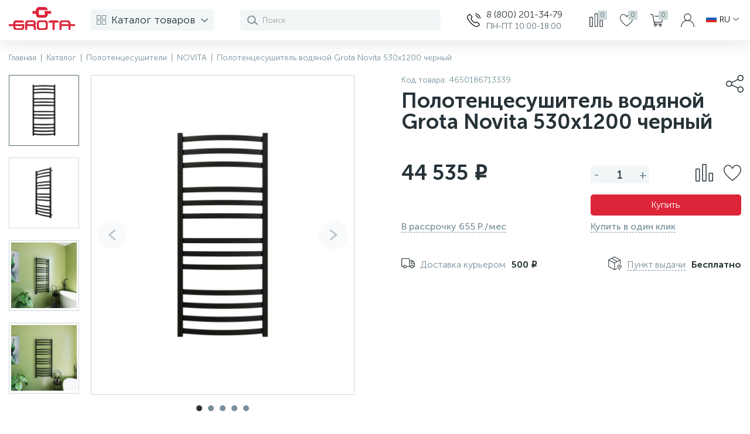

--- FILE ---
content_type: text/html; charset=UTF-8
request_url: https://grota.ru/product/polotentsesushitel-vodyanoy-grota-novita-530x1200-chernyy/
body_size: 33054
content:

<!doctype html>
<html lang="ru">
<head>
	<!--header.php-->
	<script type="application/ld+json">
{
    "@context": "https://schema.org",
    "@type": "Organization",
    "name": "Торгово-выставочный комплекс “ЭлитСтройМатериалы”",
    "url": "https://grota.ru"
}
</script>	<meta charset="UTF-8">
	<meta name="viewport" content="width=device-width, initial-scale=1.0" />
	<meta http-equiv="X-UA-Compatible" content="ie=edge" />
	<meta name="yandex-verification" content="4c697cb152910aa1" />

	<meta http-equiv="Content-Type" content="text/html; charset=UTF-8" />
<link href="/bitrix/js/ui/design-tokens/dist/ui.design-tokens.min.css?176156567523463" type="text/css"  rel="stylesheet" />
<link href="/bitrix/js/ui/fonts/opensans/ui.font.opensans.min.css?17137874752320" type="text/css"  rel="stylesheet" />
<link href="/bitrix/js/main/popup/dist/main.popup.bundle.min.css?176156577428056" type="text/css"  rel="stylesheet" />
<link href="/bitrix/cache/css/s1/grota/page_c57f5f41282dbf7daa3d83c12d313f69/page_c57f5f41282dbf7daa3d83c12d313f69_v1.css?176174046522254" type="text/css"  rel="stylesheet" />
<link href="/bitrix/cache/css/s1/grota/template_f2628155ac1a3d48c3a4c9ea350d27db/template_f2628155ac1a3d48c3a4c9ea350d27db_v1.css?1761740465297044" type="text/css"  data-template-style="true" rel="stylesheet" />
<script>if(!window.BX)window.BX={};if(!window.BX.message)window.BX.message=function(mess){if(typeof mess==='object'){for(let i in mess) {BX.message[i]=mess[i];} return true;}};</script>
<script>(window.BX||top.BX).message({"JS_CORE_LOADING":"Загрузка...","JS_CORE_NO_DATA":"- Нет данных -","JS_CORE_WINDOW_CLOSE":"Закрыть","JS_CORE_WINDOW_EXPAND":"Развернуть","JS_CORE_WINDOW_NARROW":"Свернуть в окно","JS_CORE_WINDOW_SAVE":"Сохранить","JS_CORE_WINDOW_CANCEL":"Отменить","JS_CORE_WINDOW_CONTINUE":"Продолжить","JS_CORE_H":"ч","JS_CORE_M":"м","JS_CORE_S":"с","JSADM_AI_HIDE_EXTRA":"Скрыть лишние","JSADM_AI_ALL_NOTIF":"Показать все","JSADM_AUTH_REQ":"Требуется авторизация!","JS_CORE_WINDOW_AUTH":"Войти","JS_CORE_IMAGE_FULL":"Полный размер"});</script>

<script src="/bitrix/js/main/core/core.min.js?1761565824229643"></script>

<script>BX.Runtime.registerExtension({"name":"main.core","namespace":"BX","loaded":true});</script>
<script>BX.setJSList(["\/bitrix\/js\/main\/core\/core_ajax.js","\/bitrix\/js\/main\/core\/core_promise.js","\/bitrix\/js\/main\/polyfill\/promise\/js\/promise.js","\/bitrix\/js\/main\/loadext\/loadext.js","\/bitrix\/js\/main\/loadext\/extension.js","\/bitrix\/js\/main\/polyfill\/promise\/js\/promise.js","\/bitrix\/js\/main\/polyfill\/find\/js\/find.js","\/bitrix\/js\/main\/polyfill\/includes\/js\/includes.js","\/bitrix\/js\/main\/polyfill\/matches\/js\/matches.js","\/bitrix\/js\/ui\/polyfill\/closest\/js\/closest.js","\/bitrix\/js\/main\/polyfill\/fill\/main.polyfill.fill.js","\/bitrix\/js\/main\/polyfill\/find\/js\/find.js","\/bitrix\/js\/main\/polyfill\/matches\/js\/matches.js","\/bitrix\/js\/main\/polyfill\/core\/dist\/polyfill.bundle.js","\/bitrix\/js\/main\/core\/core.js","\/bitrix\/js\/main\/polyfill\/intersectionobserver\/js\/intersectionobserver.js","\/bitrix\/js\/main\/lazyload\/dist\/lazyload.bundle.js","\/bitrix\/js\/main\/polyfill\/core\/dist\/polyfill.bundle.js","\/bitrix\/js\/main\/parambag\/dist\/parambag.bundle.js"]);
</script>
<script>BX.Runtime.registerExtension({"name":"pull.protobuf","namespace":"BX","loaded":true});</script>
<script>BX.Runtime.registerExtension({"name":"rest.client","namespace":"window","loaded":true});</script>
<script>(window.BX||top.BX).message({"pull_server_enabled":"N","pull_config_timestamp":0,"shared_worker_allowed":"Y","pull_guest_mode":"N","pull_guest_user_id":0,"pull_worker_mtime":1761565633});(window.BX||top.BX).message({"PULL_OLD_REVISION":"Для продолжения корректной работы с сайтом необходимо перезагрузить страницу."});</script>
<script>BX.Runtime.registerExtension({"name":"pull.client","namespace":"BX","loaded":true});</script>
<script>BX.Runtime.registerExtension({"name":"pull","namespace":"window","loaded":true});</script>
<script>BX.Runtime.registerExtension({"name":"ui.design-tokens","namespace":"window","loaded":true});</script>
<script>BX.Runtime.registerExtension({"name":"ui.fonts.opensans","namespace":"window","loaded":true});</script>
<script>BX.Runtime.registerExtension({"name":"main.popup","namespace":"BX.Main","loaded":true});</script>
<script>BX.Runtime.registerExtension({"name":"popup","namespace":"window","loaded":true});</script>
<script>BX.Runtime.registerExtension({"name":"fx","namespace":"window","loaded":true});</script>
<script type="extension/settings" data-extension="currency.currency-core">{"region":"ru"}</script>
<script>BX.Runtime.registerExtension({"name":"currency.currency-core","namespace":"BX.Currency","loaded":true});</script>
<script>BX.Runtime.registerExtension({"name":"currency","namespace":"window","loaded":true});</script>
<script>(window.BX||top.BX).message({"LANGUAGE_ID":"ru","FORMAT_DATE":"DD.MM.YYYY","FORMAT_DATETIME":"DD.MM.YYYY HH:MI:SS","COOKIE_PREFIX":"BITRIX_SM","SERVER_TZ_OFFSET":"10800","UTF_MODE":"Y","SITE_ID":"s1","SITE_DIR":"\/","USER_ID":"","SERVER_TIME":1769080780,"USER_TZ_OFFSET":0,"USER_TZ_AUTO":"Y","bitrix_sessid":"9fe7f4dcb6e017ce30e2feabcaf35f24"});</script>


<script  src="/bitrix/cache/js/s1/grota/kernel_main/kernel_main_v1.js?1761755870197664"></script>
<script src="/bitrix/js/pull/protobuf/protobuf.min.js?171378747376433"></script>
<script src="/bitrix/js/pull/protobuf/model.min.js?171378747314190"></script>
<script src="/bitrix/js/rest/client/rest.client.min.js?17137874739240"></script>
<script src="/bitrix/js/pull/client/pull.client.min.js?176156563549849"></script>
<script src="https://api-maps.yandex.ru/2.1/?lang=ru_RU"></script>
<script src="/bitrix/js/main/popup/dist/main.popup.bundle.min.js?176156586067261"></script>
<script src="/bitrix/js/currency/currency-core/dist/currency-core.bundle.min.js?17615655614569"></script>
<script src="/bitrix/js/currency/core_currency.min.js?1761565561835"></script>
<script>BX.setJSList(["\/bitrix\/js\/main\/core\/core_fx.js","\/bitrix\/js\/main\/session.js","\/bitrix\/js\/main\/pageobject\/dist\/pageobject.bundle.js","\/bitrix\/js\/main\/core\/core_window.js","\/bitrix\/js\/main\/date\/main.date.js","\/bitrix\/js\/main\/core\/core_date.js","\/bitrix\/js\/main\/utils.js","\/bitrix\/js\/main\/dd.js","\/bitrix\/js\/main\/core\/core_uf.js","\/bitrix\/js\/main\/core\/core_dd.js","\/bitrix\/js\/main\/core\/core_tooltip.js","\/local\/templates\/grota\/components\/bitrix\/catalog.element\/main\/script.js","\/local\/templates\/grota\/components\/bitrix\/catalog.section\/slider\/script.js","\/local\/templates\/grota\/components\/bitrix\/catalog.item\/main\/script.js","\/local\/templates\/grota\/assets\/libs\/jquery\/jquery-3.5.1.min.js","\/local\/templates\/grota\/assets\/js\/jquery.matchHeight.js","\/local\/templates\/grota\/assets\/libs\/swiper\/swiper.min.js","\/local\/templates\/grota\/assets\/libs\/swiper\/swiper-bundle.min.js","\/local\/templates\/grota\/assets\/libs\/Selectric\/public\/jquery.selectric.min.js","\/local\/templates\/grota\/assets\/libs\/jquery-ui\/jquery-ui.min.js","\/local\/templates\/grota\/assets\/libs\/jquery-ui\/jquery.ui.touch-punch.min.js","\/local\/templates\/grota\/assets\/libs\/sticky\/sticky.min.js","\/local\/templates\/grota\/assets\/libs\/OwlCarousel\/owl.carousel.min.js","\/local\/templates\/grota\/assets\/libs\/fancybox\/jquery.fancybox.min.js","\/local\/templates\/grota\/assets\/libs\/validate\/jquery.validate.min.js","\/local\/templates\/grota\/assets\/libs\/simplebar\/simplebar.min.js","\/local\/templates\/grota\/assets\/libs\/inputmask\/jquery.inputmask.min.js","\/local\/templates\/grota\/assets\/libs\/intlTelInput\/build\/js\/intlTelInput.js","\/local\/templates\/grota\/assets\/libs\/intlTelInput\/build\/js\/intlTelInput-jquery.min.js","\/local\/templates\/grota\/assets\/js\/JSC.Dropdown.js","\/local\/templates\/grota\/assets\/js\/JSC.MobileMenu.js","\/local\/templates\/grota\/assets\/js\/JSC.Accordion.js","\/local\/templates\/grota\/assets\/js\/JSC.Basket.js","\/local\/templates\/grota\/assets\/js\/JSC.Favorite.js","\/local\/templates\/grota\/assets\/js\/JSC.Compare.js","\/local\/templates\/grota\/assets\/js\/JSC.Quantity.js","\/local\/templates\/grota\/assets\/js\/JSC.Tab.js","\/local\/templates\/grota\/assets\/js\/jquery.cookie.js","\/local\/templates\/grota\/assets\/js\/map.js","\/local\/templates\/grota\/assets\/js\/main.js","\/bitrix\/components\/bitrix\/search.title\/script.js","\/local\/templates\/grota\/components\/bitrix\/search.title\/main\/script.js","\/local\/templates\/grota\/components\/bitrix\/catalog.compare.list\/main\/script.js"]);</script>
<script>BX.setCSSList(["\/local\/templates\/grota\/components\/bitrix\/catalog.element\/main\/style.css","\/local\/templates\/grota\/assets\/libs\/fancybox\/jquery.fancybox.min.css","\/local\/templates\/grota\/assets\/libs\/simplebar\/simplebar.min.css","\/local\/templates\/grota\/assets\/libs\/swiper\/swiper-bundle.min.css","\/local\/templates\/grota\/assets\/libs\/Selectric\/public\/selectric.css","\/local\/templates\/grota\/assets\/libs\/jquery-ui\/jquery-ui.min.css","\/local\/templates\/grota\/assets\/libs\/intlTelInput\/build\/css\/intlTelInput.css","\/local\/templates\/grota\/assets\/css\/bootstrap-grid.css","\/local\/templates\/grota\/assets\/css\/common.css","\/local\/templates\/grota\/components\/custom\/main.feedback\/bottom\/style.css"]);</script>
<script>
					(function () {
						"use strict";

						var counter = function ()
						{
							var cookie = (function (name) {
								var parts = ("; " + document.cookie).split("; " + name + "=");
								if (parts.length == 2) {
									try {return JSON.parse(decodeURIComponent(parts.pop().split(";").shift()));}
									catch (e) {}
								}
							})("BITRIX_CONVERSION_CONTEXT_s1");

							if (cookie && cookie.EXPIRE >= BX.message("SERVER_TIME"))
								return;

							var request = new XMLHttpRequest();
							request.open("POST", "/bitrix/tools/conversion/ajax_counter.php", true);
							request.setRequestHeader("Content-type", "application/x-www-form-urlencoded");
							request.send(
								"SITE_ID="+encodeURIComponent("s1")+
								"&sessid="+encodeURIComponent(BX.bitrix_sessid())+
								"&HTTP_REFERER="+encodeURIComponent(document.referrer)
							);
						};

						if (window.frameRequestStart === true)
							BX.addCustomEvent("onFrameDataReceived", counter);
						else
							BX.ready(counter);
					})();
				</script>
<meta property="og:title" content="Полотенцесушитель водяной Grota Novita 530x1200 черный" />
<meta property="og:type" content="product" />
<meta property="og:url" content="https://grota.ru/product/polotentsesushitel-vodyanoy-grota-novita-530x1200-chernyy/" />
<meta property="og:site_name" content="grota.ru" />
<meta property="og:locale" content="ru_RU" />
<meta property="og:description" content="Полотенцесушитель водяной Grota Novita 530x1200 черный" />
<meta property="og:image" content="https://grota.ru//upload/iblock/cfa/e7rle9hsc2hu4ahihws0rj1hu5eomq3i/novita-bl-1-530x1200.webp" />
<meta property="product:availability" content="in stock" />
<meta property="product:brand" content="GROTA" />
<meta property="product:category" content="Полотенцесушители" />
<script type="application/ld+json">{"@context":"https://schema.org","@type":"product","name":"Полотенцесушитель водяной Grota Novita 530x1200 черный","description":"Полотенцесушитель водяной Grota Novita 530x1200 черный","url":"https://grota.ru/product/polotentsesushitel-vodyanoy-grota-novita-530x1200-chernyy/","image":"https://grota.ru//upload/iblock/cfa/e7rle9hsc2hu4ahihws0rj1hu5eomq3i/novita-bl-1-530x1200.webp","brand":{"@type":"Brand","name":"GROTA"},"category":"Полотенцесушители","offers":{"@type":"Offer","availability":"in stock","url":"https://grota.ru/product/polotentsesushitel-vodyanoy-grota-novita-530x1200-chernyy/"}}</script>



<script  src="/bitrix/cache/js/s1/grota/template_b3bbc3e87cfcbfd1b9612ace63e5ca88/template_b3bbc3e87cfcbfd1b9612ace63e5ca88_v1.js?17617404651114468"></script>
<script  src="/bitrix/cache/js/s1/grota/page_d677033a39ee5161e8ee63b7109c7434/page_d677033a39ee5161e8ee63b7109c7434_v1.js?1761740465163844"></script>

	<title>Полотенцесушитель водяной Grota Novita 530x1200 черный</title>
	
	<link rel="shortcut icon" type="image/x-icon" href="/images/favicon.ico" />
	
		
	<!-- Google Tag Manager -->
	<script>(function(w,d,s,l,i){w[l]=w[l]||[];w[l].push({'gtm.start':
	new Date().getTime(),event:'gtm.js'});var f=d.getElementsByTagName(s)[0],
	j=d.createElement(s),dl=l!='dataLayer'?'&l='+l:'';j.async=true;j.src=
	'https://www.googletagmanager.com/gtm.js?id='+i+dl;f.parentNode.insertBefore(j,f);
	})(window,document,'script','dataLayer','GTM-PN94HR7');</script>
	<!-- End Google Tag Manager -->
	
	<script src="//code.jivo.ru/widget/f6wpfdoHbU" async></script>
</head>
<body class="main-page">
	<!-- Google Tag Manager (noscript) -->
	<noscript><iframe src="https://www.googletagmanager.com/ns.html?id=GTM-PN94HR7"
	height="0" width="0" style="display:none;visibility:hidden"></iframe></noscript>
	<!-- End Google Tag Manager (noscript) -->

	<div class="panel"></div>
	
	<div class="wrapper">
		<header class="header">
			<div class="header-main-content">
				<div class="container">
					<div class="header-top">
						<div class="header-logo">
							<div class="mobile-menu JS-MobileMenu" data-mobilemenu="{
								'classActive': 'open',
								'classShow': 'mob-menu-show',
								'classElementActive': 'mob-menu_active',
								'backgroundDisabled': 'true'
							}">
								<a class="header-burger JS-MobileMenu-Burger" href="javascript:;"><svg width="30" height="23" viewBox="0 0 30 23" fill="none" xmlns="http://www.w3.org/2000/svg">
	<rect width="30" height="3" fill="#566B75"/>
	<rect y="20" width="30" height="3" fill="#566B75"/>
	<rect y="10" width="30" height="3" fill="#566B75"/>
</svg></a>
								
								<a class="mobile-menu-switcher-close JS-MobileMenu-Close" href="javascript:;"><svg width="24" height="25" viewBox="0 0 24 25" fill="none" xmlns="http://www.w3.org/2000/svg">
	<rect x="0.332764" y="22.0459" width="30" height="3" transform="rotate(-45 0.332764 22.0459)" fill="#566B75"/>
	<rect x="2.4541" y="0.83252" width="30" height="3" transform="rotate(45 2.4541 0.83252)" fill="#566B75"/>
</svg></a>
								
								<div class="mobile-menu-block JS-MobileMenu-Dropdown">
									<div class="mobile-menu-panel"></div>
	                        			<div class="mobile-menu-search">
												<div id="search-mobile">
		<form action="/search/">
            <div class="search-container">
                <div class="search-input-wrapper">
                	<input class="search-input icon_search" type="text" placeholder="Поиск" autocomplete="off" name="q" id="title-search-input-mobile" />
                </div>
            </div>
        </form>
        
        <div class="js-search-main-result search-result"></div>
    </div>

<script>
	BX.ready(function(){
		new JCTitleSearchMain({
			'AJAX_PAGE' : '/product/polotentsesushitel-vodyanoy-grota-novita-530x1200-chernyy/',
			'CONTAINER_ID': 'search-mobile',
			'INPUT_ID': 'title-search-input-mobile',
			'MIN_QUERY_LEN': 2
		});
	});
</script>	                        			</div>
	                        			
	                        			<div class="mobile-menu-menu">
		                        			<div class="header-catalog-dropdown">
												  
	<ul class="header-top__menu">
														<li>
						<a href="/polotentsesushiteli/">
															<span class="header-catalog-icon"><img src="/upload/uf/35d/nkhlhaxjq7okyp0ff3nnd82jwzpi03v3.svg" alt="" /></span>
							 
							Полотенцесушители <span class="header-catalog-count">(2960)</span>
						</a>
						
													<div class="header-catalog-submenu">
								<ul>
																			<li><a href="/polotentsesushiteli/vodyanye/">Водяные</a></li>
																			<li><a href="/polotentsesushiteli/elektricheskie/">Электрические</a></li>
																			<li><a href="/polotentsesushiteli/elektricheskie-s-greyushchim-kabelem/">Электрические с кабелем</a></li>
																	</ul>
							</div>
											</li>
									<li>
						<a href="/komplektuyushchie/">
															<span class="header-catalog-icon"><img src="/upload/uf/617/1o6ifuc9sklxasu2btwlufouanrmuwb7.svg" alt="" /></span>
							 
							Комплектующие для полотенцесушителей <span class="header-catalog-count">(77)</span>
						</a>
						
													<div class="header-catalog-submenu">
								<ul>
																			<li><a href="/komplektuyushchie/dlya-vodyanykh-polotentsesushiteley/">для водяных</a></li>
																			<li><a href="/komplektuyushchie/dlya-elektricheskikh-polotentsesushiteley/">для электрических</a></li>
																	</ul>
							</div>
											</li>
									<li>
						<a href="/shkafy-santekhnicheskie/">
															<span class="header-catalog-icon"><img src="/upload/uf/530/f8q6p0yfm9sqwvg0qnaw8cvkjx751nnk.svg" alt="" /></span>
							 
							Шкафы сантехнические <span class="header-catalog-count">(24)</span>
						</a>
						
											</li>
									<li>
						<a href="/aksessuary-dlya-vannykh-komnat/">
															<span class="header-catalog-icon"><img src="/upload/uf/0d8/g8ee6iu1gpo4jvlif3u53mm40ljocstx.svg" alt="" /></span>
							 
							Аксессуары <span class="header-catalog-count">(16)</span>
						</a>
						
											</li>
																<li>
					<a href="/action/" class="header-catalog-bold">
													<span class="header-catalog-icon"><img src="/images/akcia.svg" alt="" /></span>
						 Акции</span>
					</a>
				</li>
												<li>
					<a href="/company/" class="header-catalog-bold">
						 О компании</span>
					</a>
				</li>
												<li>
					<a href="/dealers/" class="header-catalog-bold">
						 Наши дилеры</span>
					</a>
				</li>
												<li>
					<a href="/news/" class="header-catalog-bold">
						 Новости</span>
					</a>
				</li>
												<li>
					<a href="/contacts/" class="header-catalog-bold">
						 Контакты</span>
					</a>
				</li>
						</ul>
											</div>
	                        			</div>
	                        			
	                        			<div class="mobile-menu-contacts">
		                        			<div class="header-contacts">
												<div class="header-contacts-icon"><svg width="30" height="30" viewBox="0 0 30 30" fill="none" xmlns="http://www.w3.org/2000/svg">
    <g clip-path="url(#clip0_1602_148)">
        <path fill-rule="evenodd" clip-rule="evenodd" d="M0.15 7.11C0.54 5.64 1.35 4.62 2.4 3.51L2.67 3.24C2.7 3.21 2.73 3.18 2.76 3.15C2.91 3 3.03 2.85 3.18 2.7C3.27 2.67 3.33 2.58 3.39 2.52C3.48 2.43 3.6 2.34 3.69 2.25C4.08 1.89 4.41 1.68 4.92 1.56C5.1 1.47 5.31 1.44 5.52 1.44H5.76C5.97 1.44 6.18 1.47 6.39 1.56C6.99 1.68 7.35 2.01 7.77 2.46C7.83 2.52 7.92 2.61 7.98 2.67C8.01 2.7 8.04 2.76 8.1 2.79C8.1 2.79 8.1 2.79 8.1 2.82L10.02 4.77C10.68 5.46 11.61 6.18 11.88 7.14C12.21 8.31 11.7 9.3 10.77 10.05C10.56 10.23 10.23 10.53 10.08 10.71C9.63 11.28 10.29 12.57 10.56 13.02L10.86 13.53C11.4 14.37 12.06 15.06 12.69 15.81L14.91 17.94C15.6 18.54 18.12 20.58 19.05 19.95C19.29 19.77 19.59 19.41 19.86 19.2C21.18 18 22.77 17.91 24.03 19.26L27.12 22.44C27.33 22.65 27.54 22.86 27.72 23.1C28.62 24.39 28.23 25.98 27 26.88L26.28 27.48C25.77 27.93 25.08 28.38 24.51 28.77C24.3 28.92 24.06 29.07 23.82 29.19C23.58 29.34 23.31 29.49 23.07 29.61C22.77 29.73 22.53 29.82 22.23 29.88C22.05 29.97 21.84 30 21.63 30H21.21C21.03 30 20.91 29.97 20.76 29.94C20.61 29.94 20.49 29.91 20.34 29.91C18.96 29.64 17.94 29.16 16.68 28.56C15.51 27.99 14.49 27.24 13.41 26.49C12.9 26.13 12.42 25.74 11.94 25.35C11.79 25.26 11.7 25.14 11.58 25.05C11.55 25.05 11.52 25.02 11.52 24.99L9.18 22.95C9.15 22.92 9.12 22.89 9.09 22.86L6.66 20.34C6.63 20.31 6.6 20.28 6.57 20.25L4.77 18.03C3.24 16.17 1.23 12.96 0.51 10.68C0.3 10.11 0.18 9.6 0.09 9C0.06 8.85 0.06 8.73 0.06 8.58C0 8.43 0 8.28 0 8.1L0.03 7.62C0.03 7.44 0.09 7.26 0.15 7.11ZM25.89 11.46C25.89 11.37 25.89 11.28 25.89 11.19C25.89 7.23 22.62 4.02 18.6 4.02H18.51V5.55H18.6C21.78 5.55 24.36 8.07 24.36 11.19C24.36 11.28 24.36 11.37 24.36 11.46H25.89ZM30 11.46C30 11.37 30 11.28 30 11.19C30 5.01 24.9 0 18.6 0H18.51V1.5H18.6C24.03 1.5 28.47 5.85 28.47 11.19C28.47 11.28 28.47 11.37 28.47 11.46H30ZM1.68 7.71L1.65 8.19C1.71 8.31 1.68 8.61 1.71 8.76C1.8 9.36 1.86 9.6 2.07 10.2C2.7 12.18 4.68 15.33 6.03 17.01L7.86 19.23L10.29 21.75L12.6 23.82C12.72 23.91 12.81 24 12.93 24.09C13.35 24.42 13.92 24.87 14.34 25.17C15.36 25.86 16.32 26.58 17.43 27.12C18.54 27.66 19.38 28.08 20.64 28.32C20.82 28.35 21.06 28.32 21.21 28.38H21.63C21.75 28.35 22.02 28.32 22.35 28.17C22.56 28.05 22.77 27.96 22.98 27.84C23.19 27.69 23.37 27.6 23.58 27.45C24 27.15 24.84 26.58 25.2 26.25L26.01 25.62C26.55 25.23 26.76 24.6 26.37 24.03C26.25 23.85 26.1 23.73 25.92 23.55L22.83 20.34C22.2 19.68 21.63 19.77 20.97 20.37C20.67 20.64 20.25 21.09 19.98 21.27C17.97 22.62 14.97 20.13 13.8 19.14L11.49 16.89C10.74 16.05 10.08 15.36 9.48 14.4L9.15 13.83C8.49 12.75 7.77 10.98 8.79 9.72C8.97 9.48 9.54 8.97 9.75 8.79C10.08 8.55 10.47 8.19 10.29 7.53C10.17 7.11 9.18 6.27 8.79 5.85L6.93 3.93C6.87 3.87 6.84 3.84 6.81 3.81C6.72 3.72 6.66 3.66 6.57 3.57C5.97 2.94 6.12 3.21 5.76 3.06H5.52C5.25 3.18 5.22 3.03 4.83 3.42C4.74 3.51 4.65 3.57 4.56 3.66C4.44 3.75 4.38 3.84 4.29 3.93C4.08 4.11 4.05 4.17 3.87 4.32L3.6 4.59C1.65 6.72 1.8 7.5 1.68 7.71Z" fill="#000"></path>
    </g>
    <defs>
        <clipPath id="clip0_1602_148">
            <rect width="30" height="30" fill="white"></rect>
        </clipPath>
    </defs>
</svg></div>
												<div class="header-contacts-content">
																											<div class="header-contacts-phone">
															<a href="tel:88002013479">8 (800) 201-34-79</a>
														</div>
																																								<div class="header-contacts-watch">ПН-ПТ 10:00-18:00</div>
																									</div>
											</div>
											
											<div class="header-login"><a href="javascript:;"><svg width="23" height="23" viewBox="0 0 23 23" fill="none" xmlns="http://www.w3.org/2000/svg">
<path fill-rule="evenodd" clip-rule="evenodd" d="M0 23C0 17.779 3.381 12.765 8.372 11.73C6.532 10.649 5.29 8.625 5.29 6.302C5.29 2.829 8.073 0 11.5 0C14.927 0 17.71 2.829 17.71 6.302C17.71 8.625 16.468 10.649 14.628 11.73C19.619 12.765 23 17.779 23 23H21.873C21.873 17.319 17.756 12.696 12.719 12.696H10.281C5.244 12.696 1.127 17.319 1.127 23H0ZM11.5 1.15C14.306 1.15 16.583 3.45 16.583 6.302C16.583 9.154 14.306 11.454 11.5 11.454C8.694 11.454 6.417 9.154 6.417 6.302C6.417 3.45 8.694 1.15 11.5 1.15Z" fill="#263238"/>
</svg></a></div>
	                        			</div>
                        		
								</div>
							</div>
							<a href="/"><img src="/images/logo.svg" alt=""></a>
						</div>
						<div class="header-catalog JS-Dropdown" data-dropdown="{
                        	'classActive': 'menu-catalog_active',
							'classShow': 'catalog-menu-show'
						}">
							<a href="javascript:;" class="JS-Dropdown-Switcher"><span class="icon-catalog"><svg width="16" height="16" viewBox="0 0 16 16" fill="none" xmlns="http://www.w3.org/2000/svg">
<g clip-path="url(#clip0_153_3926)">
<path fill-rule="evenodd" clip-rule="evenodd" d="M0.8 0H6.4C6.848 0 7.2 0.368 7.2 0.8V6.4C7.2 6.848 6.848 7.2 6.4 7.2H0.8C0.368 7.2 0 6.848 0 6.4V0.8C0 0.368 0.368 0 0.8 0ZM1.424 0.8H5.776C6.128 0.8 6.4 1.072 6.4 1.424V5.776C6.4 6.128 6.128 6.4 5.776 6.4H1.424C1.072 6.4 0.8 6.128 0.8 5.776V1.424C0.8 1.072 1.072 0.8 1.424 0.8ZM9.6 0H15.2C15.648 0 16 0.368 16 0.8V6.4C16 6.848 15.648 7.2 15.2 7.2H9.6C9.168 7.2 8.8 6.848 8.8 6.4V0.8C8.8 0.368 9.168 0 9.6 0ZM0.8 8.8H6.4C6.848 8.8 7.2 9.168 7.2 9.6V15.2C7.2 15.648 6.848 16 6.4 16H0.8C0.368 16 0 15.648 0 15.2V9.6C0 9.168 0.368 8.8 0.8 8.8ZM9.6 8.8H15.2C15.648 8.8 16 9.168 16 9.6V15.2C16 15.648 15.648 16 15.2 16H9.6C9.168 16 8.8 15.648 8.8 15.2V9.6C8.8 9.168 9.168 8.8 9.6 8.8ZM10.224 0.8H14.576C14.928 0.8 15.2 1.072 15.2 1.424V5.776C15.2 6.128 14.928 6.4 14.576 6.4H10.224C9.872 6.4 9.6 6.128 9.6 5.776V1.424C9.6 1.072 9.872 0.8 10.224 0.8ZM1.424 9.6H5.776C6.128 9.6 6.4 9.872 6.4 10.224V14.576C6.4 14.928 6.128 15.2 5.776 15.2H1.424C1.072 15.2 0.8 14.928 0.8 14.576V10.224C0.8 9.872 1.072 9.6 1.424 9.6ZM10.224 9.6H14.576C14.928 9.6 15.2 9.872 15.2 10.224V14.576C15.2 14.928 14.928 15.2 14.576 15.2H10.224C9.872 15.2 9.6 14.928 9.6 14.576V10.224C9.6 9.872 9.872 9.6 10.224 9.6Z" fill="#566B75"/>
</g>
<defs>
<clipPath id="clip0_153_3926">
<rect width="16" height="16" fill="white"/>
</clipPath>
</defs>
</svg></span> Каталог товаров <span class="icon-arrow"><svg width="18" height="10" viewBox="0 0 18 10" fill="none" xmlns="http://www.w3.org/2000/svg">
<path fill-rule="evenodd" clip-rule="evenodd" d="M9 6.45808L15.8825 0.322503C16.3649 -0.107501 17.1532 -0.107501 17.6355 0.322503C18.1215 0.755715 18.1215 1.45848 17.6355 1.88849L9.87831 8.80705C9.39596 9.23705 8.60404 9.23705 8.12169 8.80705L0.364464 1.88849C-0.121488 1.45848 -0.121488 0.755715 0.364464 0.322503C0.846815 -0.107501 1.63514 -0.107501 2.11749 0.322503L9 6.45808Z" fill="#566B75"/>
</svg></span></a>
							
							<div class="header-catalog-dropdown JS-Dropdown-Menu">
								
	<ul class="header-top__menu">
														<li>
						<a href="/polotentsesushiteli/">
															<span class="header-catalog-icon"><img src="/upload/uf/35d/nkhlhaxjq7okyp0ff3nnd82jwzpi03v3.svg" alt="" /></span>
							 
							Полотенцесушители <span class="header-catalog-count">(2960)</span>
						</a>
						
													<div class="header-catalog-submenu">
								<ul>
																			<li><a href="/polotentsesushiteli/vodyanye/">Водяные</a></li>
																			<li><a href="/polotentsesushiteli/elektricheskie/">Электрические</a></li>
																			<li><a href="/polotentsesushiteli/elektricheskie-s-greyushchim-kabelem/">Электрические с кабелем</a></li>
																	</ul>
							</div>
											</li>
									<li>
						<a href="/komplektuyushchie/">
															<span class="header-catalog-icon"><img src="/upload/uf/617/1o6ifuc9sklxasu2btwlufouanrmuwb7.svg" alt="" /></span>
							 
							Комплектующие для полотенцесушителей <span class="header-catalog-count">(77)</span>
						</a>
						
													<div class="header-catalog-submenu">
								<ul>
																			<li><a href="/komplektuyushchie/dlya-vodyanykh-polotentsesushiteley/">для водяных</a></li>
																			<li><a href="/komplektuyushchie/dlya-elektricheskikh-polotentsesushiteley/">для электрических</a></li>
																	</ul>
							</div>
											</li>
									<li>
						<a href="/shkafy-santekhnicheskie/">
															<span class="header-catalog-icon"><img src="/upload/uf/530/f8q6p0yfm9sqwvg0qnaw8cvkjx751nnk.svg" alt="" /></span>
							 
							Шкафы сантехнические <span class="header-catalog-count">(24)</span>
						</a>
						
											</li>
									<li>
						<a href="/aksessuary-dlya-vannykh-komnat/">
															<span class="header-catalog-icon"><img src="/upload/uf/0d8/g8ee6iu1gpo4jvlif3u53mm40ljocstx.svg" alt="" /></span>
							 
							Аксессуары <span class="header-catalog-count">(16)</span>
						</a>
						
											</li>
																<li>
					<a href="/action/" class="header-catalog-bold">
													<span class="header-catalog-icon"><img src="/images/akcia.svg" alt="" /></span>
						 Акции</span>
					</a>
				</li>
												<li>
					<a href="/company/" class="header-catalog-bold">
						 О компании</span>
					</a>
				</li>
												<li>
					<a href="/dealers/" class="header-catalog-bold">
						 Наши дилеры</span>
					</a>
				</li>
												<li>
					<a href="/news/" class="header-catalog-bold">
						 Новости</span>
					</a>
				</li>
												<li>
					<a href="/contacts/" class="header-catalog-bold">
						 Контакты</span>
					</a>
				</li>
						</ul>
							</div>
						</div>
						
						<div class="search-form">
								<div id="search">
		<form action="/search/">
            <div class="search-container">
                <div class="search-input-wrapper">
                	<input class="search-input icon_search" type="text" placeholder="Поиск" autocomplete="off" name="q" id="title-search-input" />
                </div>
            </div>
        </form>
        
        <div class="js-search-main-result search-result"></div>
    </div>

<script>
	BX.ready(function(){
		new JCTitleSearchMain({
			'AJAX_PAGE' : '/product/polotentsesushitel-vodyanoy-grota-novita-530x1200-chernyy/',
			'CONTAINER_ID': 'search',
			'INPUT_ID': 'title-search-input',
			'MIN_QUERY_LEN': 2
		});
	});
</script>						</div>
						
						<div class="header-contacts">
							<div class="header-contacts-icon"><svg width="30" height="30" viewBox="0 0 30 30" fill="none" xmlns="http://www.w3.org/2000/svg">
    <g clip-path="url(#clip0_1602_148)">
        <path fill-rule="evenodd" clip-rule="evenodd" d="M0.15 7.11C0.54 5.64 1.35 4.62 2.4 3.51L2.67 3.24C2.7 3.21 2.73 3.18 2.76 3.15C2.91 3 3.03 2.85 3.18 2.7C3.27 2.67 3.33 2.58 3.39 2.52C3.48 2.43 3.6 2.34 3.69 2.25C4.08 1.89 4.41 1.68 4.92 1.56C5.1 1.47 5.31 1.44 5.52 1.44H5.76C5.97 1.44 6.18 1.47 6.39 1.56C6.99 1.68 7.35 2.01 7.77 2.46C7.83 2.52 7.92 2.61 7.98 2.67C8.01 2.7 8.04 2.76 8.1 2.79C8.1 2.79 8.1 2.79 8.1 2.82L10.02 4.77C10.68 5.46 11.61 6.18 11.88 7.14C12.21 8.31 11.7 9.3 10.77 10.05C10.56 10.23 10.23 10.53 10.08 10.71C9.63 11.28 10.29 12.57 10.56 13.02L10.86 13.53C11.4 14.37 12.06 15.06 12.69 15.81L14.91 17.94C15.6 18.54 18.12 20.58 19.05 19.95C19.29 19.77 19.59 19.41 19.86 19.2C21.18 18 22.77 17.91 24.03 19.26L27.12 22.44C27.33 22.65 27.54 22.86 27.72 23.1C28.62 24.39 28.23 25.98 27 26.88L26.28 27.48C25.77 27.93 25.08 28.38 24.51 28.77C24.3 28.92 24.06 29.07 23.82 29.19C23.58 29.34 23.31 29.49 23.07 29.61C22.77 29.73 22.53 29.82 22.23 29.88C22.05 29.97 21.84 30 21.63 30H21.21C21.03 30 20.91 29.97 20.76 29.94C20.61 29.94 20.49 29.91 20.34 29.91C18.96 29.64 17.94 29.16 16.68 28.56C15.51 27.99 14.49 27.24 13.41 26.49C12.9 26.13 12.42 25.74 11.94 25.35C11.79 25.26 11.7 25.14 11.58 25.05C11.55 25.05 11.52 25.02 11.52 24.99L9.18 22.95C9.15 22.92 9.12 22.89 9.09 22.86L6.66 20.34C6.63 20.31 6.6 20.28 6.57 20.25L4.77 18.03C3.24 16.17 1.23 12.96 0.51 10.68C0.3 10.11 0.18 9.6 0.09 9C0.06 8.85 0.06 8.73 0.06 8.58C0 8.43 0 8.28 0 8.1L0.03 7.62C0.03 7.44 0.09 7.26 0.15 7.11ZM25.89 11.46C25.89 11.37 25.89 11.28 25.89 11.19C25.89 7.23 22.62 4.02 18.6 4.02H18.51V5.55H18.6C21.78 5.55 24.36 8.07 24.36 11.19C24.36 11.28 24.36 11.37 24.36 11.46H25.89ZM30 11.46C30 11.37 30 11.28 30 11.19C30 5.01 24.9 0 18.6 0H18.51V1.5H18.6C24.03 1.5 28.47 5.85 28.47 11.19C28.47 11.28 28.47 11.37 28.47 11.46H30ZM1.68 7.71L1.65 8.19C1.71 8.31 1.68 8.61 1.71 8.76C1.8 9.36 1.86 9.6 2.07 10.2C2.7 12.18 4.68 15.33 6.03 17.01L7.86 19.23L10.29 21.75L12.6 23.82C12.72 23.91 12.81 24 12.93 24.09C13.35 24.42 13.92 24.87 14.34 25.17C15.36 25.86 16.32 26.58 17.43 27.12C18.54 27.66 19.38 28.08 20.64 28.32C20.82 28.35 21.06 28.32 21.21 28.38H21.63C21.75 28.35 22.02 28.32 22.35 28.17C22.56 28.05 22.77 27.96 22.98 27.84C23.19 27.69 23.37 27.6 23.58 27.45C24 27.15 24.84 26.58 25.2 26.25L26.01 25.62C26.55 25.23 26.76 24.6 26.37 24.03C26.25 23.85 26.1 23.73 25.92 23.55L22.83 20.34C22.2 19.68 21.63 19.77 20.97 20.37C20.67 20.64 20.25 21.09 19.98 21.27C17.97 22.62 14.97 20.13 13.8 19.14L11.49 16.89C10.74 16.05 10.08 15.36 9.48 14.4L9.15 13.83C8.49 12.75 7.77 10.98 8.79 9.72C8.97 9.48 9.54 8.97 9.75 8.79C10.08 8.55 10.47 8.19 10.29 7.53C10.17 7.11 9.18 6.27 8.79 5.85L6.93 3.93C6.87 3.87 6.84 3.84 6.81 3.81C6.72 3.72 6.66 3.66 6.57 3.57C5.97 2.94 6.12 3.21 5.76 3.06H5.52C5.25 3.18 5.22 3.03 4.83 3.42C4.74 3.51 4.65 3.57 4.56 3.66C4.44 3.75 4.38 3.84 4.29 3.93C4.08 4.11 4.05 4.17 3.87 4.32L3.6 4.59C1.65 6.72 1.8 7.5 1.68 7.71Z" fill="#000"></path>
    </g>
    <defs>
        <clipPath id="clip0_1602_148">
            <rect width="30" height="30" fill="white"></rect>
        </clipPath>
    </defs>
</svg></div>
							<div class="header-contacts-content">
																	<div class="header-contacts-phone">
										<a href="tel:88002013479">8 (800) 201-34-79</a>
									</div>
																									<div class="header-contacts-watch">ПН-ПТ 10:00-18:00</div>
															</div>
						</div>
						
						<div class="header-panel">
							<ul>
								<li><a href="/compare/"><svg width="23" height="23" viewBox="0 0 23 23" fill="none" xmlns="http://www.w3.org/2000/svg">
<g clip-path="url(#clip0_153_3899)">
<path fill-rule="evenodd" clip-rule="evenodd" d="M1.15 7.015V21.85H4.6V7.015H1.15ZM18.4 12.558V21.712H21.85V12.558H18.4ZM18.4 11.431H21.85C22.494 11.431 23 11.937 23 12.558V21.712C23 22.333 22.494 22.839 21.85 22.839H18.4C17.779 22.839 17.25 22.333 17.25 21.712V12.558C17.25 11.937 17.779 11.431 18.4 11.431ZM9.775 1.15V21.712H13.225V1.15H9.775ZM9.775 0H13.225C13.869 0 14.375 0.506 14.375 1.15V21.712C14.375 22.333 13.869 22.839 13.225 22.839H9.775C9.154 22.839 8.625 22.333 8.625 21.712V1.15C8.625 0.506 9.154 0 9.775 0ZM1.15 5.865H4.6C5.244 5.865 5.75 6.371 5.75 7.015V21.85C5.75 22.494 5.244 23 4.6 23H1.15C0.529 23 0 22.494 0 21.85V7.015C0 6.371 0.529 5.865 1.15 5.865Z" fill="#263238"/>
</g>
<defs>
<clipPath id="clip0_153_3899">
<rect width="23" height="23" fill="white"/>
</clipPath>
</defs>
</svg><span class="header-panel-count js-compare-count">
<!--'start_frame_cache_compareList9J9wbd'-->
0
 <!--'end_frame_cache_compareList9J9wbd'--></span></a></li>
								<li><a href="/favorite/"><svg width="23" height="23" viewBox="0 0 23 23" fill="none" xmlns="http://www.w3.org/2000/svg">
<g clip-path="url(#clip0_153_3911)">
<path fill-rule="evenodd" clip-rule="evenodd" d="M11.5 4.78402C12.834 2.87502 14.375 1.15002 17.043 1.15002C20.424 1.15002 23 4.53102 23 7.68202C23 12.972 16.077 18.768 12.144 21.643C11.753 21.919 11.247 21.919 10.856 21.643C6.923 18.768 0 12.972 0 7.68202C0 4.53102 2.576 1.15002 5.957 1.15002C8.625 1.15002 10.166 2.87502 11.5 4.78402ZM11.5 6.67002C12.88 4.64602 14.26 2.20802 17.043 2.20802C20.102 2.20802 21.942 5.45102 21.942 7.68202C21.942 11.73 17.043 16.744 11.5 20.792C5.957 16.744 1.058 11.73 1.058 7.68202C1.058 5.45102 2.898 2.20802 5.957 2.20802C8.74 2.20802 10.12 4.64602 11.5 6.67002Z" fill="#263238"/>
</g>
<defs>
<clipPath id="clip0_153_3911">
<rect width="23" height="23" fill="white"/>
</clipPath>
</defs>
</svg><span class="header-panel-count js-favorite-count">0</span></a></li>
								<li><a href="/order/"><svg width="23" height="23" viewBox="0 0 23 23" fill="none" xmlns="http://www.w3.org/2000/svg">
<g clip-path="url(#clip0_153_3905)">
<path fill-rule="evenodd" clip-rule="evenodd" d="M8.46401 19.182C9.06201 19.021 9.56801 19.412 9.68301 19.941C9.84401 20.585 9.43001 21.068 8.94701 21.183C7.68201 21.528 7.10701 19.55 8.46401 19.182ZM7.95801 15.594L7.98101 15.571C11.155 15.571 14.329 15.571 17.503 15.571C17.549 15.571 17.664 15.594 17.779 15.594H19.182C19.366 15.571 19.527 15.548 19.596 15.479C19.803 15.318 19.964 14.789 20.033 14.536L22.793 5.79602C22.931 5.33602 23.207 4.92202 22.724 4.60002C22.402 4.39302 20.033 4.39302 19.481 4.37002C17.135 4.20902 14.789 4.14002 12.443 4.04802C11.27 4.00202 10.097 3.97902 8.90101 3.91002C8.51001 3.86402 7.77401 3.72602 7.49801 4.09402C7.24501 4.41602 7.38301 4.89902 7.75101 5.01402C8.00401 5.10602 9.10801 5.12902 9.43001 5.12902C9.95901 5.17502 10.511 5.17502 11.063 5.19802C12.19 5.24402 13.294 5.33602 14.398 5.35902C16.606 5.40502 18.814 5.58902 20.999 5.63502C21.068 5.63502 21.16 5.63502 21.229 5.63502C21.275 5.65802 21.298 5.65802 21.367 5.68102L21.436 5.72702C21.482 5.72702 21.505 5.77302 21.505 5.81902C21.528 5.88802 19.044 13.961 18.86 14.306C18.837 14.352 18.791 14.375 18.745 14.375L6.94601 14.352C6.90001 14.352 6.85401 14.329 6.83101 14.283C6.69301 13.961 6.62401 13.202 6.55501 12.834C6.27901 11.385 6.07201 9.95902 5.77301 8.53302C5.56601 7.56702 5.40501 6.57802 5.26701 5.61202C5.10601 4.64602 4.89901 3.70302 4.73801 2.76002C4.64601 2.18502 4.57701 2.09302 4.04801 1.88602C3.63401 1.74802 3.24301 1.56402 2.85201 1.40302C2.46101 1.24202 2.04701 1.08102 1.65601 0.920022C1.08101 0.713022 0.437012 0.230022 0.0460118 0.989022C-0.0459882 1.17302 1.17957e-05 1.31102 0.115012 1.47202C0.276012 1.74802 0.851012 1.90902 1.12701 2.02402L3.51901 2.96702C3.54201 2.99002 3.58801 3.01302 3.58801 3.05902C4.04801 5.29002 4.37001 7.54402 4.80701 9.79802C5.01401 10.925 5.19801 12.052 5.40501 13.179C5.49701 13.593 5.63501 15.134 5.95701 15.41C6.11801 15.571 6.46301 15.571 6.69301 15.571C6.57801 16.008 6.18701 17.089 6.07201 17.411C5.54301 18.814 6.48601 18.561 7.03801 18.63C6.99201 18.86 6.85401 18.952 6.73901 19.182C5.52001 21.712 9.15401 23.897 10.672 21.16C10.856 20.838 10.971 20.217 10.856 19.734C10.718 19.067 10.396 18.906 10.373 18.63C10.787 18.584 14.904 18.561 15.272 18.653C15.203 18.883 14.858 19.182 14.766 19.757C14.329 22.448 17.871 23.414 18.906 21.114C19.527 19.78 18.607 18.814 18.561 18.653C18.86 18.561 19.872 18.814 19.872 18.032C19.849 17.733 19.665 17.526 19.435 17.457C19.228 17.388 18.929 17.411 18.653 17.411H7.54401C7.38301 17.411 7.47501 17.434 7.31401 17.365L7.93501 15.594H7.95801ZM16.583 19.228C17.181 19.021 17.733 19.297 17.894 19.872C18.262 21.206 16.353 21.804 15.939 20.493C15.778 20.01 15.962 19.412 16.583 19.228Z" fill="#263238"/>
</g>
<defs>
<clipPath id="clip0_153_3905">
<rect width="23" height="23" fill="white"/>
</clipPath>
</defs>
</svg><span class="header-panel-count js-basket-count">0</span></a></li>
								<li class="header-login"><a href="/auth/"><svg width="23" height="23" viewBox="0 0 23 23" fill="none" xmlns="http://www.w3.org/2000/svg">
<path fill-rule="evenodd" clip-rule="evenodd" d="M0 23C0 17.779 3.381 12.765 8.372 11.73C6.532 10.649 5.29 8.625 5.29 6.302C5.29 2.829 8.073 0 11.5 0C14.927 0 17.71 2.829 17.71 6.302C17.71 8.625 16.468 10.649 14.628 11.73C19.619 12.765 23 17.779 23 23H21.873C21.873 17.319 17.756 12.696 12.719 12.696H10.281C5.244 12.696 1.127 17.319 1.127 23H0ZM11.5 1.15C14.306 1.15 16.583 3.45 16.583 6.302C16.583 9.154 14.306 11.454 11.5 11.454C8.694 11.454 6.417 9.154 6.417 6.302C6.417 3.45 8.694 1.15 11.5 1.15Z" fill="#263238"/>
</svg></a></li>
							</ul>
						</div>
						
						<div class="header-lang js-lang">
							<div class="header-lang-panel">
								<a href="javascript:;" class="js-lang-link">
									<span class="header-lang-icon"><img src="/images/ru.png" alt="" /></span>
									RU									<span class="header-lang-arrow">
										<svg width="18" height="10" viewBox="0 0 18 10" fill="none" xmlns="http://www.w3.org/2000/svg">
											<path fill-rule="evenodd" clip-rule="evenodd" d="M9 6.45808L15.8825 0.322503C16.3649 -0.107501 17.1532 -0.107501 17.6355 0.322503C18.1215 0.755715 18.1215 1.45848 17.6355 1.88849L9.87831 8.80705C9.39596 9.23705 8.60404 9.23705 8.12169 8.80705L0.364464 1.88849C-0.121488 1.45848 
												-0.121488 0.755715 0.364464 0.322503C0.846815 -0.107501 1.63514 -0.107501 2.11749 0.322503L9 6.45808Z" fill="#566B75"/>
										</svg>
									</span>
								</a>
							</div>
							<div class="header-lang-content js-lang-content">
								<ul>
									<li><a href="/" class="js-lang-item">
										<span class="header-lang-icon"><img src="/images/ru.png" alt="" /></span> 
										Русский
									</a></li>
									<li><a href="/en/" class="js-lang-item">
										<span class="header-lang-icon"><img src="/images/eng.png" alt="" /></span> 
										English
									</a></li>
								</ul>
							</div>	
						</div>

					</div>
				</div>
			</div>
		</header>
		
		<main class="main-content">
					    	<div class="main-nav-panel">
			    	<div class="container">
					    <ul class="breadcrumbs"><li><a href="/"><span>Главная</span></a><span class="separator">|</span></li><li><a href="/catalog/"><span>Каталог</span></a><span class="separator">|</span></li><li><a href="/polotentsesushiteli/"><span>Полотенцесушители</span></a><span class="separator">|</span></li><li><a href="/polotentsesushiteli/novita/"><span>NOVITA</span></a><span class="separator">|</span></li><li><span>Полотенцесушитель водяной Grota Novita 530x1200 черный</span></li></ul>						
																									
									    	</div>
		    	</div>
			
<div class="js-product-element" data-offers="">
<div class="product-card" id="bx_117848907_2331">
	<div class="container">
		<div class="product-card-row">
			<div class="product-card-gallery">
				<div class="product-card-gallery-block">
											<div class="swiper-container product-card-gallery-thumbs js-gallery-product-card-thumbs">
						    <div class="product-card-gallery-thumbs-list swiper-wrapper">
						        						            <div class="product-card-thumbs-item swiper-slide">
						                <img class="product-card-thumbs-img" src="/upload/iblock/cfa/e7rle9hsc2hu4ahihws0rj1hu5eomq3i/novita-bl-1-530x1200.webp" alt="" />
						            </div>
						        						            <div class="product-card-thumbs-item swiper-slide">
						                <img class="product-card-thumbs-img" src="/upload/iblock/c3c/ard2s7iuwrrzc4r7dhpmcekodkm6yn53/novita-bl-2-530x1200.webp" alt="" />
						            </div>
						        						            <div class="product-card-thumbs-item swiper-slide">
						                <img class="product-card-thumbs-img" src="/upload/iblock/243/buglw7n1rczw4xtk2zez6i9ergh481ac/int1-novita-bl-530x1200-w.webp" alt="" />
						            </div>
						        						            <div class="product-card-thumbs-item swiper-slide">
						                <img class="product-card-thumbs-img" src="/upload/iblock/b56/mkah1f30cxiz2hzv6hs8zp62agct85s2/int2-novita-bl-530x1200-w.webp" alt="" />
						            </div>
						        						            <div class="product-card-thumbs-item swiper-slide">
						                <img class="product-card-thumbs-img" src="/upload/iblock/28a/925bbsqh4vgibq8l520nwglo6ub2ca8m/Novita 530х1200.jpg" alt="" />
						            </div>
						        						    </div>
						</div>
										
					<div class="product-card-gallery-main">
						<div class="swiper-container js-gallery-product-card-main" id="bx_117848907_2331_big_slider" data-entity="images-slider-block">
														
							<div class="swiper-wrapper" data-entity="images-container">
							    							        <div class="product-card-gallery-main-item swiper-slide">
							            <a class="product-card-gallery-link js-popup-gallery" href="javascript:;" data-src="/upload/iblock/cfa/e7rle9hsc2hu4ahihws0rj1hu5eomq3i/novita-bl-1-530x1200.webp" data-fancybox="gallery">
							                <img class="product-card-gallery-img" src="/upload/iblock/cfa/e7rle9hsc2hu4ahihws0rj1hu5eomq3i/novita-bl-1-530x1200.webp" alt=""  data-id="23528" />
							            </a>
							        </div>
							    							        <div class="product-card-gallery-main-item swiper-slide">
							            <a class="product-card-gallery-link js-popup-gallery" href="javascript:;" data-src="/upload/iblock/c3c/ard2s7iuwrrzc4r7dhpmcekodkm6yn53/novita-bl-2-530x1200.webp" data-fancybox="gallery">
							                <img class="product-card-gallery-img" src="/upload/iblock/c3c/ard2s7iuwrrzc4r7dhpmcekodkm6yn53/novita-bl-2-530x1200.webp" alt=""  data-id="23529" />
							            </a>
							        </div>
							    							        <div class="product-card-gallery-main-item swiper-slide">
							            <a class="product-card-gallery-link js-popup-gallery" href="javascript:;" data-src="/upload/iblock/243/buglw7n1rczw4xtk2zez6i9ergh481ac/int1-novita-bl-530x1200-w.webp" data-fancybox="gallery">
							                <img class="product-card-gallery-img" src="/upload/iblock/243/buglw7n1rczw4xtk2zez6i9ergh481ac/int1-novita-bl-530x1200-w.webp" alt=""  data-id="23530" />
							            </a>
							        </div>
							    							        <div class="product-card-gallery-main-item swiper-slide">
							            <a class="product-card-gallery-link js-popup-gallery" href="javascript:;" data-src="/upload/iblock/b56/mkah1f30cxiz2hzv6hs8zp62agct85s2/int2-novita-bl-530x1200-w.webp" data-fancybox="gallery">
							                <img class="product-card-gallery-img" src="/upload/iblock/b56/mkah1f30cxiz2hzv6hs8zp62agct85s2/int2-novita-bl-530x1200-w.webp" alt=""  data-id="23531" />
							            </a>
							        </div>
							    							        <div class="product-card-gallery-main-item swiper-slide">
							            <a class="product-card-gallery-link js-popup-gallery" href="javascript:;" data-src="/upload/iblock/28a/925bbsqh4vgibq8l520nwglo6ub2ca8m/Novita 530х1200.jpg" data-fancybox="gallery">
							                <img class="product-card-gallery-img" src="/upload/iblock/28a/925bbsqh4vgibq8l520nwglo6ub2ca8m/Novita 530х1200.jpg" alt=""  data-id="" />
							            </a>
							        </div>
							    							</div>
							                
														    <div class="product-card-gallery-button product-card-gallery-button_right js-slider-next-product-card">
							        <svg width="13" height="18" viewBox="0 0 13 18" fill="none" xmlns="http://www.w3.org/2000/svg">
										<path fill-rule="evenodd" clip-rule="evenodd" d="M8.85411 9L0.442156 2.11749C-0.147385 1.63514 -0.147385 0.846815 0.442156 0.364464C1.0361 -0.121488 1.9996 -0.121488 2.58914 0.364464L12.0746 8.12169C12.6641 8.60404 12.6641 9.39596 12.0746 9.87831L2.58914 17.6355C1.9996 18.1215 1.0361 18.1215 0.442156 17.6355C-0.147385 17.1532 -0.147385 16.3649 0.442156 15.8825L8.85411 9Z" fill="#78909C" fill-opacity="0.5"/>
									</svg>
							    </div>
							    <div class="product-card-gallery-button product-card-gallery-button_left js-slider-prev-product-card">
							        <svg width="13" height="18" viewBox="0 0 13 18" fill="none" xmlns="http://www.w3.org/2000/svg">
										<path fill-rule="evenodd" clip-rule="evenodd" d="M3.66263 9L12.0746 2.11749C12.6641 1.63514 12.6641 0.846815 12.0746 0.364464C11.4807 -0.121488 10.5171 -0.121488 9.92761 0.364464L0.442156 8.12169C-0.147385 8.60404 -0.147385 9.39596 0.442156 9.87831L9.92761 17.6355C10.5171 18.1215 11.4807 18.1215 12.0746 17.6355C12.6641 17.1532 12.6641 16.3649 12.0746 15.8825L3.66263 9Z" fill="#78909C" fill-opacity="0.5"/>
									</svg>
								</div>
													</div>
						
						<div class="js-slider-bullets product-card-gallery-bullets"></div>
					</div>
				</div>
			</div>
			<div class="product-card-content">
				<div class="product-card-panel">
					<div class="product-card-title">
													<div class="product-card-article">Код товара: <span data-entity="article">4650186713339</span></div>
												<h1>Полотенцесушитель водяной Grota Novita 530x1200 черный</h1>
					</div>
					<div class="product-card-share">
						<script src="https://yastatic.net/share2/share.js"></script>
						<div class="ya-share2" data-curtain data-shape="round" data-limit="0" data-more-button-type="short" data-services="vkontakte,odnoklassniki,telegram,twitter,viber,whatsapp,skype"></div>
					</div>
				</div>
				
				<div class="product-card-wrapper">
					<div class="product-card-wrapper-row">
						<div class="product-card-wrapper-content full">
							<div class="product-card-form">
								<div class="product-card-form-row">
									<div class="product-card-price">
										<div class="product-card-price-flex">
											<div class="product-card-price-content">
												<div class="product-card-price-block">
																										<span class="product-card-price-new" id="bx_117848907_2331_price">
														44 535 <span class="currency">i</span>
													</span>
													
																											<span class="procent" id="bx_117848907_2331_price_discount" style="display: none;">
																													</span>
																									</div>
												
																									<div class="product-card-price-old" id="bx_117848907_2331_old_price" style="display: none;">
														 <span class="currency">i</span>
													</div>
																							</div>
											
											<div class="product-card-action product-card-action-mobile">
												<ul>
													<li><a href="javascript:;" class="js-add2compare" data-scu-id="Y" data-id="2331"><svg width="23" height="23" viewBox="0 0 23 23" fill="none" xmlns="http://www.w3.org/2000/svg">
<g clip-path="url(#clip0_153_3899)">
<path fill-rule="evenodd" clip-rule="evenodd" d="M1.15 7.015V21.85H4.6V7.015H1.15ZM18.4 12.558V21.712H21.85V12.558H18.4ZM18.4 11.431H21.85C22.494 11.431 23 11.937 23 12.558V21.712C23 22.333 22.494 22.839 21.85 22.839H18.4C17.779 22.839 17.25 22.333 17.25 21.712V12.558C17.25 11.937 17.779 11.431 18.4 11.431ZM9.775 1.15V21.712H13.225V1.15H9.775ZM9.775 0H13.225C13.869 0 14.375 0.506 14.375 1.15V21.712C14.375 22.333 13.869 22.839 13.225 22.839H9.775C9.154 22.839 8.625 22.333 8.625 21.712V1.15C8.625 0.506 9.154 0 9.775 0ZM1.15 5.865H4.6C5.244 5.865 5.75 6.371 5.75 7.015V21.85C5.75 22.494 5.244 23 4.6 23H1.15C0.529 23 0 22.494 0 21.85V7.015C0 6.371 0.529 5.865 1.15 5.865Z" fill="#263238"/>
</g>
<defs>
<clipPath id="clip0_153_3899">
<rect width="23" height="23" fill="white"/>
</clipPath>
</defs>
</svg></a></li>
													<li><a href="javascript:;" class="js-add2favorite" data-scu-id="Y" data-id="2331"><svg width="23" height="23" viewBox="0 0 23 23" fill="none" xmlns="http://www.w3.org/2000/svg">
<g clip-path="url(#clip0_153_3911)">
<path fill-rule="evenodd" clip-rule="evenodd" d="M11.5 4.78402C12.834 2.87502 14.375 1.15002 17.043 1.15002C20.424 1.15002 23 4.53102 23 7.68202C23 12.972 16.077 18.768 12.144 21.643C11.753 21.919 11.247 21.919 10.856 21.643C6.923 18.768 0 12.972 0 7.68202C0 4.53102 2.576 1.15002 5.957 1.15002C8.625 1.15002 10.166 2.87502 11.5 4.78402ZM11.5 6.67002C12.88 4.64602 14.26 2.20802 17.043 2.20802C20.102 2.20802 21.942 5.45102 21.942 7.68202C21.942 11.73 17.043 16.744 11.5 20.792C5.957 16.744 1.058 11.73 1.058 7.68202C1.058 5.45102 2.898 2.20802 5.957 2.20802C8.74 2.20802 10.12 4.64602 11.5 6.67002Z" fill="#263238"/>
</g>
<defs>
<clipPath id="clip0_153_3911">
<rect width="23" height="23" fill="white"/>
</clipPath>
</defs>
</svg></a></li>
												</ul>
											</div>
											
											<div class="product-card-credit">
												<a href="javascript:;">В рассрочку 655 Р./мес</a>
											</div>
										</div>
									</div>
									
									<div class="product-card-order">
										<div class="product-card-control">
											<div class="product-card-quantity" style="" data-entity="quantity-block">
												<div class="amount JS-QuantityCard" data-quantity="{'maxNumber': '1000'}">
													<span class="product-card-amount-field-btn-minus minus JS-Quantity-Minus no-select" id="bx_117848907_2331_quant_down"><i class="amount-icon">-</i></span>
													<input class="product-card-amount-field JS-Quantity-Number" id="bx_117848907_2331_quantity" type="number" value="1">
													<span class="product-card-amount-field-btn-plus plus JS-Quantity-Plus no-select" id="bx_117848907_2331_quant_up"><i class="amount-icon">+</i></span>
												</div>
											</div>
											
											<div class="product-card-action">
												<ul>
													<li><a href="javascript:;" class="js-add2compare" data-scu-id="Y" data-id="2331"><svg width="23" height="23" viewBox="0 0 23 23" fill="none" xmlns="http://www.w3.org/2000/svg">
<g clip-path="url(#clip0_153_3899)">
<path fill-rule="evenodd" clip-rule="evenodd" d="M1.15 7.015V21.85H4.6V7.015H1.15ZM18.4 12.558V21.712H21.85V12.558H18.4ZM18.4 11.431H21.85C22.494 11.431 23 11.937 23 12.558V21.712C23 22.333 22.494 22.839 21.85 22.839H18.4C17.779 22.839 17.25 22.333 17.25 21.712V12.558C17.25 11.937 17.779 11.431 18.4 11.431ZM9.775 1.15V21.712H13.225V1.15H9.775ZM9.775 0H13.225C13.869 0 14.375 0.506 14.375 1.15V21.712C14.375 22.333 13.869 22.839 13.225 22.839H9.775C9.154 22.839 8.625 22.333 8.625 21.712V1.15C8.625 0.506 9.154 0 9.775 0ZM1.15 5.865H4.6C5.244 5.865 5.75 6.371 5.75 7.015V21.85C5.75 22.494 5.244 23 4.6 23H1.15C0.529 23 0 22.494 0 21.85V7.015C0 6.371 0.529 5.865 1.15 5.865Z" fill="#263238"/>
</g>
<defs>
<clipPath id="clip0_153_3899">
<rect width="23" height="23" fill="white"/>
</clipPath>
</defs>
</svg></a></li>
													<li><a href="javascript:;" class="js-add2favorite" data-scu-id="Y" data-id="2331"><svg width="23" height="23" viewBox="0 0 23 23" fill="none" xmlns="http://www.w3.org/2000/svg">
<g clip-path="url(#clip0_153_3911)">
<path fill-rule="evenodd" clip-rule="evenodd" d="M11.5 4.78402C12.834 2.87502 14.375 1.15002 17.043 1.15002C20.424 1.15002 23 4.53102 23 7.68202C23 12.972 16.077 18.768 12.144 21.643C11.753 21.919 11.247 21.919 10.856 21.643C6.923 18.768 0 12.972 0 7.68202C0 4.53102 2.576 1.15002 5.957 1.15002C8.625 1.15002 10.166 2.87502 11.5 4.78402ZM11.5 6.67002C12.88 4.64602 14.26 2.20802 17.043 2.20802C20.102 2.20802 21.942 5.45102 21.942 7.68202C21.942 11.73 17.043 16.744 11.5 20.792C5.957 16.744 1.058 11.73 1.058 7.68202C1.058 5.45102 2.898 2.20802 5.957 2.20802C8.74 2.20802 10.12 4.64602 11.5 6.67002Z" fill="#263238"/>
</g>
<defs>
<clipPath id="clip0_153_3911">
<rect width="23" height="23" fill="white"/>
</clipPath>
</defs>
</svg></a></li>
												</ul>
											</div>
										</div>
										
										<div class="product-card-button">
											<div class="product-card-cart">
												<a class="btn js-add2basket" id="bx_117848907_2331_basket_actions" href="javascript:;" data-scu-id="Y" data-id="2331">Купить</a>
											</div>
											<div class="product-card-buy">
												<a href="javascript:;" data-src="/ajax/buy-in-1-click.php?id=2331" class="btn-link js-popup">Купить в один клик</a>
											</div>
										</div>
									</div>
								</div>
								
																
																
								<div class="product-card-delivery">
									<div class="product-card-delivery-item">
										<span class="product-card-delivery-icon"><svg width="23" height="23" viewBox="0 0 23 23" fill="none" xmlns="http://www.w3.org/2000/svg">
											<g clip-path="url(#clip0_149_1806)">
											<path fill-rule="evenodd" clip-rule="evenodd" d="M14.352 6.21009C14.398 6.21009 14.444 6.18709 14.49 6.18709C15.065 6.11809 15.801 6.14109 16.399 6.14109C16.997 6.14109 17.595 6.16409 18.193 6.16409C18.4 6.16409 18.607 6.18709 18.791 6.23309C19.251 6.34809 19.711 6.67009 20.033 7.01509C20.608 7.59009 21.229 8.51009 21.735 9.20009C22.011 9.59109 22.287 9.91309 22.54 10.3501C22.77 10.7411 23 11.3851 23 11.8451V16.3761C23 16.8591 22.632 17.3651 22.218 17.5951C21.712 17.8711 21.298 17.8021 20.746 17.8021C20.723 17.8021 20.7 17.8021 20.677 17.8021C20.631 18.0781 20.47 18.4231 20.355 18.6071C20.171 18.9291 20.056 19.0671 19.803 19.3201C19.389 19.7341 18.63 20.0561 18.009 20.0561H17.756C16.905 20.0561 16.031 19.5501 15.548 18.8601C15.433 18.6991 15.318 18.4921 15.226 18.3081L15.088 17.8021C14.789 17.7561 14.605 17.8251 14.306 17.7331C14.053 17.6411 13.984 17.5721 13.823 17.4801C13.478 17.7101 13.317 17.8021 12.857 17.8021H9.016C8.97 17.8021 8.878 17.7791 8.832 17.7791C8.832 17.8251 8.809 17.8481 8.809 17.8941C8.763 18.1011 8.671 18.3081 8.579 18.4921C8.142 19.3891 7.245 19.9871 6.256 20.0561H5.773C5.451 20.0331 5.152 19.9641 4.853 19.8261C4.485 19.6421 4.048 19.3201 3.795 18.9981C3.588 18.6991 3.289 18.1931 3.243 17.8021H1.495C0.759 17.8021 0 17.1121 0 16.3761V4.30109C0 3.45009 0.736 2.94409 1.541 2.94409H12.167C12.374 2.94409 12.604 2.96709 12.811 3.01309C13.156 3.10509 13.455 3.26609 13.754 3.47309C14.398 3.93309 14.352 4.30109 14.352 5.03709C14.352 5.42809 14.352 5.81909 14.352 6.21009ZM16.169 17.2041C16.169 18.5841 17.687 19.3891 18.837 18.6301C19.067 18.4691 19.274 18.2391 19.389 17.9861C19.55 17.6641 19.573 17.4801 19.573 17.1351C19.573 16.7441 19.366 16.2841 19.113 16.0311L18.883 15.8471C18.423 15.5481 18.262 15.5251 17.733 15.5251C16.882 15.5251 16.169 16.3991 16.169 17.2041ZM6.026 18.9291C6.693 18.9291 7.314 18.5151 7.59 17.9171C7.866 17.3191 7.751 16.5141 7.268 16.0541C7.13 15.9161 6.992 15.8011 6.808 15.7091C6.371 15.4561 5.704 15.4791 5.267 15.7091C5.014 15.8241 4.899 15.9391 4.715 16.1461C4.692 16.1691 4.669 16.1921 4.646 16.2381C4.37 16.6291 4.347 16.8591 4.347 17.3191C4.347 18.1931 5.175 18.9291 6.026 18.9291ZM3.243 16.6291C3.289 16.3531 3.45 16.0081 3.565 15.7781C3.887 15.2491 4.37 14.8121 4.922 14.5821C5.267 14.4441 5.612 14.3751 5.98 14.3751C6.831 14.3751 7.268 14.5821 7.912 15.0881C8.303 15.3641 8.763 16.1231 8.832 16.6291H12.995C13.133 16.6291 13.202 16.4221 13.202 16.3071V4.53109C13.133 4.34709 12.512 4.09409 12.305 4.09409H1.403C1.242 4.09409 1.15 4.23209 1.15 4.39309V16.2841C1.15 16.4221 1.265 16.5601 1.357 16.6061C1.472 16.6751 1.817 16.6291 1.955 16.6291C2.392 16.6291 2.806 16.6291 3.243 16.6291ZM21.827 11.6381C21.781 11.4081 21.666 11.1551 21.574 10.9941C21.321 10.4881 20.815 9.89009 20.447 9.40709C20.424 9.36109 20.378 9.31509 20.332 9.26909C20.309 9.22309 20.286 9.17709 20.263 9.15409H17.457C17.273 9.15409 17.089 9.26909 17.089 9.47609V11.2701C17.089 11.4081 17.204 11.5231 17.296 11.5921C17.411 11.6611 17.733 11.6381 17.894 11.6381C19.205 11.6381 20.516 11.6381 21.827 11.6381ZM19.366 7.98109C19.159 7.72809 18.676 7.31409 18.354 7.31409H14.651C14.536 7.31409 14.352 7.54409 14.352 7.68209V16.2841C14.352 16.4451 14.513 16.6291 14.674 16.6291C14.743 16.6291 15.019 16.6521 15.088 16.6291C15.134 16.5371 15.134 16.3761 15.18 16.2611C15.387 15.7321 15.686 15.2951 16.146 14.9501C16.353 14.8121 16.537 14.6971 16.767 14.5821C17.618 14.2141 18.63 14.3061 19.412 14.8121C19.688 14.9961 19.895 15.1801 20.102 15.4331C20.194 15.5711 20.286 15.6861 20.355 15.8241C20.493 16.0311 20.631 16.3531 20.677 16.6291C20.7 16.6291 20.723 16.6291 20.769 16.6291H21.505C21.712 16.6291 21.85 16.4451 21.85 16.2381V12.7881H17.572C17.319 12.7881 17.089 12.7651 16.859 12.6501C16.744 12.6041 16.675 12.5581 16.583 12.4891C16.422 12.3741 16.284 12.2361 16.169 12.0521C16.1 11.9601 16.077 11.8911 16.031 11.7761C15.847 11.3391 15.916 10.2351 15.916 9.72909C15.916 9.29209 15.962 8.97009 16.215 8.62509C16.422 8.32609 16.698 8.14209 17.043 8.05009C17.503 7.91209 18.699 7.95809 19.366 7.98109Z" fill="#263238"></path>
											</g>
											<defs>
											<clipPath id="clip0_149_1806">
											<rect width="23" height="23" fill="white"></rect>
											</clipPath>
											</defs>
										</svg></span>
										<span class="product-card-delivery-text">Доставка курьером <b>500 <span class="currency">i</span></b></span>
									</div>
									<div class="product-card-delivery-item">
										<span class="product-card-delivery-icon"><svg width="23" height="23" viewBox="0 0 23 23" fill="none" xmlns="http://www.w3.org/2000/svg">
											<g clip-path="url(#clip0_149_1811)">
											<path fill-rule="evenodd" clip-rule="evenodd" d="M19.987 6.64704C18.515 7.40604 17.089 8.25704 15.617 9.01604L11.178 11.408V21.597C11.73 21.321 12.259 20.999 12.811 20.7C13.11 20.539 13.432 20.378 13.731 20.194L14.628 19.734C14.651 19.734 14.651 19.734 14.651 19.734C15.272 19.527 15.594 20.286 15.134 20.631L11.546 22.563C11.224 22.724 10.856 23.046 10.442 22.908L1.40301 18.055C1.17301 17.917 0.621006 17.687 0.460006 17.526C0.230006 17.273 0.322006 16.491 0.322006 16.169V6.46304C0.322006 5.95704 0.184006 5.56604 0.713006 5.29004C1.28801 4.96804 1.88601 4.62304 2.48401 4.32404C3.70301 3.70304 4.89901 3.01304 6.11801 2.36904C7.33701 1.74804 8.48701 1.05804 9.72901 0.437039C10.005 0.299039 10.442 -0.0459608 10.764 3.91901e-05C11.017 0.0460392 12.788 1.05804 13.11 1.24204C13.823 1.63304 14.605 2.09304 15.341 2.43804C16.261 2.87504 17.135 3.45004 18.055 3.91004L20.769 5.38204C20.999 5.54304 21.022 5.70404 21.022 5.98004C21.022 6.90004 21.091 12.213 20.953 12.489C20.723 12.949 20.01 12.857 19.987 12.236C19.964 11.776 19.987 11.086 19.987 10.626C19.987 8.83204 19.987 8.44104 19.987 6.64704ZM16.353 17.112C16.353 15.709 17.319 14.697 18.377 14.421C21.16 13.708 22.701 16.836 21.482 18.492L19.159 21.85L17.572 19.665C17.273 19.297 17.043 18.906 16.813 18.538C16.56 18.17 16.353 17.687 16.353 17.112ZM19.044 16.307C20.01 16.192 20.309 17.687 19.228 17.871C18.538 17.963 18.078 17.181 18.492 16.583C18.607 16.422 18.791 16.353 19.044 16.307ZM20.7 17.112C20.7 15.019 17.618 14.996 17.549 17.066C17.503 18.446 19.228 19.205 20.217 18.216C20.516 17.917 20.7 17.549 20.7 17.112ZM18.952 23H19.297C19.55 22.77 21.229 20.309 21.436 19.964C21.597 19.734 21.689 19.573 21.85 19.343C22.126 18.975 22.425 18.584 22.563 18.032C23.207 15.617 21.321 13.478 19.067 13.524C17.365 13.57 15.962 14.789 15.64 16.307C15.364 17.779 15.801 18.469 16.445 19.435C16.744 19.872 16.974 20.24 17.273 20.631C17.618 21.091 18.699 22.77 18.952 23ZM7.01501 3.05904C7.45201 3.24304 8.11901 3.63404 8.44101 3.81804C8.97001 4.09404 9.49901 4.41604 10.028 4.66904C11.661 5.47404 13.248 6.44004 14.881 7.26804C15.134 7.40604 15.387 7.59004 15.64 7.70504C15.893 7.82004 16.192 7.54404 16.399 7.42904L18.814 6.14104C18.998 6.02604 19.251 5.93404 19.458 5.79604C19.067 5.54304 18.4 5.26704 18.032 5.06004C17.503 4.76104 16.951 4.46204 16.422 4.16304C16.146 4.02504 15.87 3.91004 15.594 3.74904C15.341 3.58804 15.065 3.47304 14.812 3.31204L11.592 1.58704C11.316 1.44904 11.063 1.28804 10.81 1.12704C10.557 1.01204 10.35 1.26504 10.097 1.40304C9.29201 1.86304 8.46401 2.25404 7.65901 2.69104C7.52101 2.78304 7.22201 2.92104 7.01501 3.05904ZM1.88601 5.79604C1.88601 5.79604 1.90901 5.79604 1.90901 5.81904L3.40401 6.60104C3.93301 6.94604 4.50801 7.19904 5.06001 7.49804C6.16401 8.07304 7.26801 8.71704 8.39501 9.29204L10.465 10.396C10.488 10.419 10.649 10.511 10.649 10.511C10.672 10.511 10.741 10.488 10.741 10.465C11.017 10.327 11.316 10.212 11.592 10.028L13.225 9.13104C13.478 8.99304 14.375 8.57904 14.743 8.32604C14.03 7.98104 13.363 7.56704 12.65 7.22204C12.466 7.15304 12.305 7.01504 12.098 6.92304L6.00301 3.61104C5.81901 3.65704 5.68101 3.79504 5.52001 3.86404L3.88701 4.73804C3.54201 4.94504 3.15101 5.12904 2.80601 5.31304C2.62201 5.40504 2.16201 5.63504 1.88601 5.79604ZM1.33401 6.64704V16.836C1.67901 17.043 2.02401 17.227 2.36901 17.411C2.55301 17.503 2.73701 17.618 2.92101 17.71L4.64601 18.63C4.83001 18.722 5.01401 18.814 5.19801 18.929L6.92301 19.849C7.10701 19.941 7.26801 20.056 7.45201 20.148L9.75201 21.39C9.89001 21.459 10.028 21.551 10.166 21.62V11.408C9.13101 10.741 7.91201 10.258 6.85401 9.61404L5.72701 9.01604C5.33601 8.80904 4.96801 8.60204 4.57701 8.39504C4.18601 8.21104 3.81801 8.00404 3.42701 7.79704L1.33401 6.64704Z" fill="#263238"></path>
											</g>
											<defs>
											<clipPath id="clip0_149_1811">
											<rect width="23" height="23" fill="white"></rect>
											</clipPath>
											</defs>
										</svg></span>
										<span class="product-card-delivery-text"><a href="javascript:;">Пункт выдачи</a> <b>Бесплатно</b></span>
									</div>
								</div>
							</div>
							
													</div>
						
												
					</div>
				</div>
			</div>
		</div>
	</div>
	
		
			<div class="product-card-tabs JS-Tab" data-tab="{'classSwitcherActive': 'tabs-menu-item_active', 'classItemActive': 'tabs-item_active'}" id="tabs">
			<div class="container">
				<div class="product-card-tabs-nav">
					<ul>
												
													<li class="JS-Tab-Switcher tabs-menu-item_active"><a href="javascript:;">Характеристики</a></li>
													
												
												
												
											</ul>
				</div>
				
				<div class="product-card-tabs-content">
										
											<div class="product-card-tabs-item JS-Tab-Item tabs-item_active">
							<div class="product-card-properties">						
								<div data-entity="tab-container" data-value="properties">
																			<div class="product-card-properties-list">
																							<div class="product-card-properties-item">
													<span class="name">Тип</span>
													<span class="name">Водяной</span>
												</div>
																							<div class="product-card-properties-item">
													<span class="name">Межосевое расстояние</span>
													<span class="name">500</span>
												</div>
																							<div class="product-card-properties-item">
													<span class="name">Ширина</span>
													<span class="name">53</span>
												</div>
																							<div class="product-card-properties-item">
													<span class="name">Артикул</span>
													<span class="name">Novita 530x1200 N RAL9005</span>
												</div>
																							<div class="product-card-properties-item">
													<span class="name">Глубина</span>
													<span class="name">7,5-10</span>
												</div>
																							<div class="product-card-properties-item">
													<span class="name">Монтаж</span>
													<span class="name">подвесной</span>
												</div>
																							<div class="product-card-properties-item">
													<span class="name">Количество грузовых мест</span>
													<span class="name">1</span>
												</div>
																							<div class="product-card-properties-item">
													<span class="name">Комплектация</span>
													<span class="name">полотенцесушитель, перчатки, комплект дюбелей, винтов, шайб, болтов с шестигранной головкой, шестигранный ключ, кран Маевского, инструкция по монтажу</span>
												</div>
																							<div class="product-card-properties-item">
													<span class="name">Длина упаковки, м</span>
													<span class="name">0.8</span>
												</div>
																							<div class="product-card-properties-item">
													<span class="name">Ширина упаковки, м</span>
													<span class="name">0.6</span>
												</div>
																							<div class="product-card-properties-item">
													<span class="name">Высота упаковки, м</span>
													<span class="name">0.15</span>
												</div>
																							<div class="product-card-properties-item">
													<span class="name">Материал упаковки</span>
													<span class="name">картон</span>
												</div>
																							<div class="product-card-properties-item">
													<span class="name">Коллекция</span>
													<span class="name">NOVITA; водяные</span>
												</div>
																							<div class="product-card-properties-item">
													<span class="name">Код ТНВЭД</span>
													<span class="name">7322190000</span>
												</div>
																							<div class="product-card-properties-item">
													<span class="name">Материал</span>
													<span class="name">нержавеющая сталь</span>
												</div>
																							<div class="product-card-properties-item">
													<span class="name">Гарантия</span>
													<span class="name">5 лет</span>
												</div>
																							<div class="product-card-properties-item">
													<span class="name">Поворотный</span>
													<span class="name">нет</span>
												</div>
																							<div class="product-card-properties-item">
													<span class="name">Рабочее давление, бар</span>
													<span class="name">15.2</span>
												</div>
																							<div class="product-card-properties-item">
													<span class="name">Поверхность</span>
													<span class="name">матовая</span>
												</div>
																							<div class="product-card-properties-item">
													<span class="name">Диаметр резьбы</span>
													<span class="name">1/2 ВР</span>
												</div>
																							<div class="product-card-properties-item">
													<span class="name">Тип шва</span>
													<span class="name">электросварной</span>
												</div>
																							<div class="product-card-properties-item">
													<span class="name">Испытательное давление, бар</span>
													<span class="name">22.2</span>
												</div>
																							<div class="product-card-properties-item">
													<span class="name">Макс. давление, бар</span>
													<span class="name">15.2</span>
												</div>
																							<div class="product-card-properties-item">
													<span class="name">Макс. температура теплоносителя, C</span>
													<span class="name">110</span>
												</div>
																							<div class="product-card-properties-item">
													<span class="name">Полка</span>
													<span class="name">нет</span>
												</div>
																							<div class="product-card-properties-item">
													<span class="name">Количество перекладин</span>
													<span class="name">13</span>
												</div>
																							<div class="product-card-properties-item">
													<span class="name">Страна</span>
													<span class="name">Россия</span>
												</div>
																							<div class="product-card-properties-item">
													<span class="name">Штрихкод</span>
													<span class="name">4650186713339</span>
												</div>
																					</div>
																	</div>
							</div>
													</div>
										
										
										
										
					<div class="product-card-tabs-item JS-Tab-Item ">
											</div>
				</div>	
			</div>
		</div>
		
		
	<!--Small Card-->
		
	<!--Top tabs-->
	
	<meta itemprop="name" content="Полотенцесушитель водяной Grota Novita 530x1200 черный" />
	<meta itemprop="category" content="Полотенцесушители/NOVITA" />
			<span itemprop="offers" itemscope itemtype="http://schema.org/Offer">
			<meta itemprop="price" content="44535" />
			<meta itemprop="priceCurrency" content="RUB" />
			<link itemprop="availability" href="http://schema.org/InStock" />
		</span>
		</div>

<script>
	BX.message({
		ECONOMY_INFO_MESSAGE: '-#ECONOMY# %',
		TITLE_ERROR: 'Ошибка',
		TITLE_BASKET_PROPS: 'Свойства товара, добавляемые в корзину',
		BASKET_UNKNOWN_ERROR: 'Неизвестная ошибка при добавлении товара в корзину',
		BTN_SEND_PROPS: 'Выбрать',
		BTN_MESSAGE_DETAIL_BASKET_REDIRECT: 'Перейти в корзину',
		BTN_MESSAGE_CLOSE: 'Закрыть',
		BTN_MESSAGE_DETAIL_CLOSE_POPUP: 'Продолжить покупки',
		TITLE_SUCCESSFUL: 'Товар добавлен в корзину',
		COMPARE_MESSAGE_OK: 'Товар добавлен в список сравнения',
		COMPARE_UNKNOWN_ERROR: 'При добавлении товара в список сравнения произошла ошибка',
		COMPARE_TITLE: 'Сравнение товаров',
		BTN_MESSAGE_COMPARE_REDIRECT: 'Перейти в список сравнения',
		PRODUCT_GIFT_LABEL: 'Подарок',
		PRICE_TOTAL_PREFIX: 'на сумму',
		RELATIVE_QUANTITY_MANY: 'много',
		RELATIVE_QUANTITY_FEW: 'мало',
		SITE_ID: 's1'
	});

	var obbx_117848907_2331 = new JCCatalogElement({'CONFIG':{'USE_CATALOG':true,'SHOW_QUANTITY':true,'SHOW_PRICE':true,'SHOW_DISCOUNT_PERCENT':true,'SHOW_OLD_PRICE':true,'USE_PRICE_COUNT':false,'DISPLAY_COMPARE':true,'MAIN_PICTURE_MODE':['IMG'],'ADD_TO_BASKET_ACTION':['BUY'],'SHOW_CLOSE_POPUP':false,'SHOW_MAX_QUANTITY':'N','RELATIVE_QUANTITY_FACTOR':'5','TEMPLATE_THEME':'blue','USE_STICKERS':true,'USE_SUBSCRIBE':true,'SHOW_SLIDER':'N','SLIDER_INTERVAL':'5000','ALT':'Полотенцесушитель водяной Grota Novita 530x1200 черный','TITLE':'Полотенцесушитель водяной Grota Novita 530x1200 черный','MAGNIFIER_ZOOM_PERCENT':'200','USE_ENHANCED_ECOMMERCE':'N','DATA_LAYER_NAME':'dataLayer','BRAND_PROPERTY':''},'VISUAL':{'ID':'bx_117848907_2331','DISCOUNT_PERCENT_ID':'bx_117848907_2331_dsc_pict','STICKER_ID':'bx_117848907_2331_sticker','BIG_SLIDER_ID':'bx_117848907_2331_big_slider','BIG_IMG_CONT_ID':'bx_117848907_2331_bigimg_cont','SLIDER_CONT_ID':'bx_117848907_2331_slider_cont','OLD_PRICE_ID':'bx_117848907_2331_old_price','PRICE_ID':'bx_117848907_2331_price','DESCRIPTION_ID':'bx_117848907_2331_description','DISCOUNT_PRICE_ID':'bx_117848907_2331_price_discount','PRICE_TOTAL':'bx_117848907_2331_price_total','SLIDER_CONT_OF_ID':'bx_117848907_2331_slider_cont_','QUANTITY_ID':'bx_117848907_2331_quantity','QUANTITY_DOWN_ID':'bx_117848907_2331_quant_down','QUANTITY_UP_ID':'bx_117848907_2331_quant_up','QUANTITY_MEASURE':'bx_117848907_2331_quant_measure','QUANTITY_LIMIT':'bx_117848907_2331_quant_limit','BUY_LINK':'bx_117848907_2331_buy_link','ADD_BASKET_LINK':'bx_117848907_2331_add_basket_link','BASKET_ACTIONS_ID':'bx_117848907_2331_basket_actions','NOT_AVAILABLE_MESS':'bx_117848907_2331_not_avail','COMPARE_LINK':'bx_117848907_2331_compare_link','TREE_ID':'bx_117848907_2331_skudiv','DISPLAY_PROP_DIV':'bx_117848907_2331_sku_prop','DISPLAY_MAIN_PROP_DIV':'bx_117848907_2331_main_sku_prop','OFFER_GROUP':'bx_117848907_2331_set_group_','BASKET_PROP_DIV':'bx_117848907_2331_basket_prop','SUBSCRIBE_LINK':'bx_117848907_2331_subscribe','TABS_ID':'bx_117848907_2331_tabs','TAB_CONTAINERS_ID':'bx_117848907_2331_tab_containers','SMALL_CARD_PANEL_ID':'bx_117848907_2331_small_card_panel','TABS_PANEL_ID':'bx_117848907_2331_tabs_panel'},'PRODUCT_TYPE':'1','PRODUCT':{'ID':'2331','ACTIVE':'Y','PICT':{'ID':'23528','SRC':'/upload/iblock/cfa/e7rle9hsc2hu4ahihws0rj1hu5eomq3i/novita-bl-1-530x1200.webp','WIDTH':'1800','HEIGHT':'1800'},'NAME':'Полотенцесушитель водяной Grota Novita 530x1200 черный','SUBSCRIPTION':true,'ITEM_PRICE_MODE':'S','ITEM_PRICES':[{'UNROUND_BASE_PRICE':'44535','UNROUND_PRICE':'44535','BASE_PRICE':'44535','PRICE':'44535','ID':'1887','PRICE_TYPE_ID':'1','CURRENCY':'RUB','DISCOUNT':'0','PERCENT':'0','QUANTITY_FROM':'','QUANTITY_TO':'','QUANTITY_HASH':'ZERO-INF','MEASURE_RATIO_ID':'','PRINT_BASE_PRICE':'44&nbsp;535','RATIO_BASE_PRICE':'44535','PRINT_RATIO_BASE_PRICE':'44&nbsp;535','PRINT_PRICE':'44&nbsp;535','RATIO_PRICE':'44535','PRINT_RATIO_PRICE':'44&nbsp;535','PRINT_DISCOUNT':'0','RATIO_DISCOUNT':'0','PRINT_RATIO_DISCOUNT':'0','MIN_QUANTITY':'1'}],'ITEM_PRICE_SELECTED':'0','ITEM_QUANTITY_RANGES':{'ZERO-INF':{'HASH':'ZERO-INF','QUANTITY_FROM':'','QUANTITY_TO':'','SORT_FROM':'0','SORT_TO':'INF'}},'ITEM_QUANTITY_RANGE_SELECTED':'ZERO-INF','ITEM_MEASURE_RATIOS':{'1880':{'ID':'1880','RATIO':'1','IS_DEFAULT':'Y','PRODUCT_ID':'2331'}},'ITEM_MEASURE_RATIO_SELECTED':'1880','SLIDER_COUNT':'4','SLIDER':[{'ID':'23528','SRC':'/upload/iblock/cfa/e7rle9hsc2hu4ahihws0rj1hu5eomq3i/novita-bl-1-530x1200.webp','WIDTH':'1800','HEIGHT':'1800'},{'ID':'23529','SRC':'/upload/iblock/c3c/ard2s7iuwrrzc4r7dhpmcekodkm6yn53/novita-bl-2-530x1200.webp','WIDTH':'1800','HEIGHT':'1800'},{'ID':'23530','SRC':'/upload/iblock/243/buglw7n1rczw4xtk2zez6i9ergh481ac/int1-novita-bl-530x1200-w.webp','WIDTH':'2000','HEIGHT':'2000'},{'ID':'23531','SRC':'/upload/iblock/b56/mkah1f30cxiz2hzv6hs8zp62agct85s2/int2-novita-bl-530x1200-w.webp','WIDTH':'2000','HEIGHT':'2000'},{'SRC':'/upload/iblock/28a/925bbsqh4vgibq8l520nwglo6ub2ca8m/Novita 530х1200.jpg'}],'CAN_BUY':true,'CHECK_QUANTITY':false,'QUANTITY_FLOAT':true,'MAX_QUANTITY':'0','STEP_QUANTITY':'1','CATEGORY':'Полотенцесушители/NOVITA'},'BASKET':{'ADD_PROPS':true,'QUANTITY':'quantity','PROPS':'prop','EMPTY_PROPS':true,'BASKET_URL':'/personal/cart/','ADD_URL_TEMPLATE':'/product/polotentsesushitel-vodyanoy-grota-novita-530x1200-chernyy/?action=ADD2BASKET&id=#ID#','BUY_URL_TEMPLATE':'/product/polotentsesushitel-vodyanoy-grota-novita-530x1200-chernyy/?action=BUY&id=#ID#'},'COMPARE':{'COMPARE_URL_TEMPLATE':'/catalog/compare/?action=ADD_TO_COMPARE_LIST&id=#ID#','COMPARE_DELETE_URL_TEMPLATE':'/catalog/compare/?action=DELETE_FROM_COMPARE_LIST&id=#ID#','COMPARE_PATH':'/catalog/compare/'},'IS_FACEBOOK_CONVERSION_CUSTOMIZE_PRODUCT_EVENT_ENABLED':false});
</script>

		<script>
			BX.Currency.setCurrencies([{'CURRENCY':'BYN','FORMAT':{'FORMAT_STRING':'# руб.','DEC_POINT':'.','THOUSANDS_SEP':'&nbsp;','DECIMALS':2,'THOUSANDS_VARIANT':'B','HIDE_ZERO':'Y'}},{'CURRENCY':'EUR','FORMAT':{'FORMAT_STRING':'# &euro;','DEC_POINT':'.','THOUSANDS_SEP':'&nbsp;','DECIMALS':2,'THOUSANDS_VARIANT':'B','HIDE_ZERO':'Y'}},{'CURRENCY':'RUB','FORMAT':{'FORMAT_STRING':'#','DEC_POINT':'.','THOUSANDS_SEP':'&nbsp;','DECIMALS':2,'THOUSANDS_VARIANT':'B','HIDE_ZERO':'Y'}},{'CURRENCY':'UAH','FORMAT':{'FORMAT_STRING':'# грн.','DEC_POINT':'.','THOUSANDS_SEP':'&nbsp;','DECIMALS':2,'THOUSANDS_VARIANT':'B','HIDE_ZERO':'Y'}},{'CURRENCY':'USD','FORMAT':{'FORMAT_STRING':'$#','DEC_POINT':'.','THOUSANDS_SEP':',','DECIMALS':2,'THOUSANDS_VARIANT':'C','HIDE_ZERO':'Y'}}]);
		</script>
			<script>
		BX.ready(BX.defer(function(){
			if (!!window.obbx_117848907_2331)
			{
				window.obbx_117848907_2331.allowViewedCount(true);
			}
		}));
	</script>
				<script>
				BX.ready(BX.defer(function(){
					if (!!window.obbx_117848907_2331)
					{
						window.obbx_117848907_2331.setCompared('');

											}
				}));
			</script>
			
	<div class="catalog-element-slider">
		<div class="container" data-entity="container-3nyjm2">
			<div class="catalog-element-title">Рекомендации</div>
			<div class="catalog-element-block">
				<div class="catalog-element-row">
					<!-- items-container -->
							        
																			<div class="catalog-element-col" data-entity="items-row">
									
	<div class="catalog-element-item  
		" id="bx_3966226736_2359_7e1b8e3524755c391129a9d7e6f2d206" data-entity="item">
		<div id="bx_3966226736_2359_7e1b8e3524755c391129a9d7e6f2d206_sku_tree">			
			<div class="catalog-element-img">
				<div class="catalog-element-panel">
					<div class="catalog-element-action">
						<ul>
							<li>
							<a href="javascript:;" class="js-add2favorite" data-scu-id="Y" data-id="2359"><svg width="23" height="23" viewBox="0 0 23 23" fill="none" xmlns="http://www.w3.org/2000/svg">
<g clip-path="url(#clip0_153_3911)">
<path fill-rule="evenodd" clip-rule="evenodd" d="M11.5 4.78402C12.834 2.87502 14.375 1.15002 17.043 1.15002C20.424 1.15002 23 4.53102 23 7.68202C23 12.972 16.077 18.768 12.144 21.643C11.753 21.919 11.247 21.919 10.856 21.643C6.923 18.768 0 12.972 0 7.68202C0 4.53102 2.576 1.15002 5.957 1.15002C8.625 1.15002 10.166 2.87502 11.5 4.78402ZM11.5 6.67002C12.88 4.64602 14.26 2.20802 17.043 2.20802C20.102 2.20802 21.942 5.45102 21.942 7.68202C21.942 11.73 17.043 16.744 11.5 20.792C5.957 16.744 1.058 11.73 1.058 7.68202C1.058 5.45102 2.898 2.20802 5.957 2.20802C8.74 2.20802 10.12 4.64602 11.5 6.67002Z" fill="#263238"/>
</g>
<defs>
<clipPath id="clip0_153_3911">
<rect width="23" height="23" fill="white"/>
</clipPath>
</defs>
</svg></a></li>
							<li><a href="javascript:;" class="js-add2compare" data-scu-id="Y" data-id="2359"><svg width="23" height="23" viewBox="0 0 23 23" fill="none" xmlns="http://www.w3.org/2000/svg">
<g clip-path="url(#clip0_153_3899)">
<path fill-rule="evenodd" clip-rule="evenodd" d="M1.15 7.015V21.85H4.6V7.015H1.15ZM18.4 12.558V21.712H21.85V12.558H18.4ZM18.4 11.431H21.85C22.494 11.431 23 11.937 23 12.558V21.712C23 22.333 22.494 22.839 21.85 22.839H18.4C17.779 22.839 17.25 22.333 17.25 21.712V12.558C17.25 11.937 17.779 11.431 18.4 11.431ZM9.775 1.15V21.712H13.225V1.15H9.775ZM9.775 0H13.225C13.869 0 14.375 0.506 14.375 1.15V21.712C14.375 22.333 13.869 22.839 13.225 22.839H9.775C9.154 22.839 8.625 22.333 8.625 21.712V1.15C8.625 0.506 9.154 0 9.775 0ZM1.15 5.865H4.6C5.244 5.865 5.75 6.371 5.75 7.015V21.85C5.75 22.494 5.244 23 4.6 23H1.15C0.529 23 0 22.494 0 21.85V7.015C0 6.371 0.529 5.865 1.15 5.865Z" fill="#263238"/>
</g>
<defs>
<clipPath id="clip0_153_3899">
<rect width="23" height="23" fill="white"/>
</clipPath>
</defs>
</svg></a></li>
						</ul>
					</div>
					
									</div>
					
				<a href="/product/polotentsesushitel-vodyanoy-grota-eco-calma-530x600-khrom-glyantsevyy/">
					<div class="catalog-element-images">
													<img class="catalog-element-image" src="/upload/iblock/7a8/zp17guybmbj8sppvl34go30bvj9qnrle/ecocalma-ch-1-530x600.webp" alt="" loading="lazy" />
													<img class="catalog-element-image" src="/upload/iblock/ff5/5kwqy7vqytgrt9cd885uvnvqjq3ym7f5/ecocalma-ch-2-530x600.webp" alt="" loading="lazy" />
													<img class="catalog-element-image" src="/upload/iblock/c0f/anzo5psji3ozo93cz7ijmcigajt522ag/int1-ecocalma-ch-530x600-w.webp" alt="" loading="lazy" />
													<img class="catalog-element-image" src="/upload/iblock/5bc/cf0q6ii7po170wamcx0qyg24nfhfd50y/int2-ecocalma-ch-530x600-w.webp" alt="" loading="lazy" />
											</div>
				</a>
				
				<div class="catalog-element-panel--bottom">
					<div class="catalog-element-panel--bottom-params">
						<ul>
																				</ul>
					</div>
					<div class="catalog-element-panel--bottom-video">
											</div>
				</div>
			</div>
			
			<div class="catalog-element-content">
				<div class="catalog-element-name">
					<a class="catalog-element-link" href="/product/polotentsesushitel-vodyanoy-grota-eco-calma-530x600-khrom-glyantsevyy/">Полотенцесушитель водяной Grota Eco Calma 530x600 хром глянцевый</a>
				</div>
									
				<div class="catalog-element-order">
					<div class="catalog-element-price" data-entity="price-block">
						<div class="price"><span id="bx_3966226736_2359_7e1b8e3524755c391129a9d7e6f2d206_price">19&nbsp;973</span> <span class="currency">i</span></div>
						
											</div>
					<div class="catalog-element-basket">
													<a class="catalog-element-btn js-add2basket" id="" href="javascript:;" data-scu-id="Y" data-id="2359" 
								style=""><svg width="24" height="24" viewBox="0 0 24 24" fill="none" xmlns="http://www.w3.org/2000/svg">
<g clip-path="url(#clip0_121_857)">
<path fill-rule="evenodd" clip-rule="evenodd" d="M8.83214 20.016C9.45614 19.848 9.98414 20.256 10.1041 20.808C10.2721 21.48 9.84014 21.984 9.33614 22.104C8.01614 22.464 7.41614 20.4 8.83214 20.016ZM8.30414 16.272L8.32814 16.248C11.6401 16.248 14.9521 16.248 18.2641 16.248C18.3121 16.248 18.4321 16.272 18.5521 16.272H20.0161C20.2081 16.248 20.3761 16.224 20.4481 16.152C20.6641 15.984 20.8321 15.432 20.9041 15.168L23.7841 6.048C23.9281 5.568 24.2161 5.136 23.7121 4.8C23.3761 4.584 20.9041 4.584 20.3281 4.56C17.8801 4.392 15.4321 4.32 12.9841 4.224C11.7601 4.176 10.5361 4.152 9.28814 4.08C8.88014 4.032 8.11214 3.888 7.82414 4.272C7.56014 4.608 7.70414 5.112 8.08814 5.232C8.35214 5.328 9.50414 5.352 9.84014 5.352C10.3921 5.4 10.9681 5.4 11.5441 5.424C12.7201 5.472 13.8721 5.568 15.0241 5.592C17.3281 5.64 19.6321 5.832 21.9121 5.88C21.9841 5.88 22.0801 5.88 22.1521 5.88C22.2001 5.904 22.2241 5.904 22.2961 5.928L22.3681 5.976C22.4161 5.976 22.4401 6.024 22.4401 6.072C22.4641 6.144 19.8721 14.568 19.6801 14.928C19.6561 14.976 19.6081 15 19.5601 15L7.24814 14.976C7.20014 14.976 7.15214 14.952 7.12814 14.904C6.98414 14.568 6.91214 13.776 6.84014 13.392C6.55214 11.88 6.33614 10.392 6.02414 8.904C5.80814 7.896 5.64014 6.864 5.49614 5.856C5.32814 4.848 5.11214 3.864 4.94414 2.88C4.84814 2.28 4.77614 2.184 4.22414 1.968C3.79214 1.824 3.38414 1.632 2.97614 1.464C2.56814 1.296 2.13614 1.128 1.72814 0.96C1.12814 0.744 0.45614 0.24 0.0481397 1.032C-0.0478603 1.224 0.000139686 1.368 0.12014 1.536C0.28814 1.824 0.88814 1.992 1.17614 2.112L3.67214 3.096C3.69614 3.12 3.74414 3.144 3.74414 3.192C4.22414 5.52 4.56014 7.872 5.01614 10.224C5.23214 11.4 5.42414 12.576 5.64014 13.752C5.73614 14.184 5.88014 15.792 6.21614 16.08C6.38414 16.248 6.74414 16.248 6.98414 16.248C6.86414 16.704 6.45614 17.832 6.33614 18.168C5.78414 19.632 6.76814 19.368 7.34414 19.44C7.29614 19.68 7.15214 19.776 7.03214 20.016C5.76014 22.656 9.55214 24.936 11.1361 22.08C11.3281 21.744 11.4481 21.096 11.3281 20.592C11.1841 19.896 10.8481 19.728 10.8241 19.44C11.2561 19.392 15.5521 19.368 15.9361 19.464C15.8641 19.704 15.5041 20.016 15.4081 20.616C14.9521 23.424 18.6481 24.432 19.7281 22.032C20.3761 20.64 19.4161 19.632 19.3681 19.464C19.6801 19.368 20.7361 19.632 20.7361 18.816C20.7121 18.504 20.5201 18.288 20.2801 18.216C20.0641 18.144 19.7521 18.168 19.4641 18.168H7.87214C7.70414 18.168 7.80014 18.192 7.63214 18.12L8.28014 16.272H8.30414ZM17.3041 20.064C17.9281 19.848 18.5041 20.136 18.6721 20.736C19.0561 22.128 17.0641 22.752 16.6321 21.384C16.4641 20.88 16.6561 20.256 17.3041 20.064Z" fill="white"/>
</g>
<defs>
<clipPath id="clip0_121_857">
<rect width="24" height="24" fill="white"/>
</clipPath>
</defs>
</svg></a>
											</div>
				</div>
				
				<div class="products-price" data-entity="price-block">
									</div>
				
															<div class="catalog-element-props">
							<ul>
																		
									<li>
										<span class="name">Межосевое расстояние: </span>
										<span class="value">500</span>
									</li>
																		
									<li>
										<span class="name">Производитель: </span>
										<span class="value">GROTA</span>
									</li>
															</ul>
						</div>
									
																															
									<div class="catalog-element-offers">
													<div class="catalog-element-offers-item catalog-element-offers-item--color">
								<ul>
																			<li>
											<a href="javascript:;" class="hrom_glyancevyy" style="background-image: url(/upload/uf/16b/6au0ywusaxkk9k9emiwdpx84q0bj5i2e/полированный2.webp);"></a>
										</li>
																		
																	</ul>
							</div>
													
											</div>
								
				<input class="product-item-amount-field hidden" id="bx_3966226736_2359_7e1b8e3524755c391129a9d7e6f2d206_quantity" type="number" name="quantity" value="1" disabled>
			</div>
		</div>

				<script>
			var obbx_3966226736_2359_7e1b8e3524755c391129a9d7e6f2d206 = new JCCatalogItem({'PRODUCT_TYPE':'1','SHOW_ABSENT':true,'PRODUCT':{'ID':'2359','NAME':'Полотенцесушитель водяной Grota Eco Calma 530x600 хром глянцевый','DETAIL_PAGE_URL':'/product/polotentsesushitel-vodyanoy-grota-eco-calma-530x600-khrom-glyantsevyy/','PICT':false,'CAN_BUY':true,'CHECK_QUANTITY':false,'MAX_QUANTITY':'0','STEP_QUANTITY':'1','QUANTITY_FLOAT':true,'ITEM_PRICE_MODE':'S','ITEM_PRICES':[{'UNROUND_BASE_PRICE':'19973','UNROUND_PRICE':'19973','BASE_PRICE':'19973','PRICE':'19973','ID':'1915','PRICE_TYPE_ID':'1','CURRENCY':'RUB','DISCOUNT':'0','PERCENT':'0','QUANTITY_FROM':'','QUANTITY_TO':'','QUANTITY_HASH':'ZERO-INF','MEASURE_RATIO_ID':'','PRINT_BASE_PRICE':'19&nbsp;973','RATIO_BASE_PRICE':'19973','PRINT_RATIO_BASE_PRICE':'19&nbsp;973','PRINT_PRICE':'19&nbsp;973','RATIO_PRICE':'19973','PRINT_RATIO_PRICE':'19&nbsp;973','PRINT_DISCOUNT':'0','RATIO_DISCOUNT':'0','PRINT_RATIO_DISCOUNT':'0','MIN_QUANTITY':'1'}],'ITEM_PRICE_SELECTED':'0','ITEM_QUANTITY_RANGES':{'ZERO-INF':{'HASH':'ZERO-INF','QUANTITY_FROM':'','QUANTITY_TO':'','SORT_FROM':'0','SORT_TO':'INF'}},'ITEM_QUANTITY_RANGE_SELECTED':'ZERO-INF','ITEM_MEASURE_RATIOS':{'1908':{'ID':'1908','RATIO':'1','IS_DEFAULT':'Y','PRODUCT_ID':'2359'}},'ITEM_MEASURE_RATIO_SELECTED':'1908','MORE_PHOTO_COUNT':'0'},'VISUAL':{'ID':'bx_3966226736_2359_7e1b8e3524755c391129a9d7e6f2d206','PICT_ID':'bx_3966226736_2359_7e1b8e3524755c391129a9d7e6f2d206_secondpict','PICT_SLIDER_ID':'bx_3966226736_2359_7e1b8e3524755c391129a9d7e6f2d206_pict_slider','QUANTITY_ID':'bx_3966226736_2359_7e1b8e3524755c391129a9d7e6f2d206_quantity','QUANTITY_UP_ID':'bx_3966226736_2359_7e1b8e3524755c391129a9d7e6f2d206_quant_up','QUANTITY_DOWN_ID':'bx_3966226736_2359_7e1b8e3524755c391129a9d7e6f2d206_quant_down','PRICE_ID':'bx_3966226736_2359_7e1b8e3524755c391129a9d7e6f2d206_price','PRICE_OLD_ID':'bx_3966226736_2359_7e1b8e3524755c391129a9d7e6f2d206_price_old','PRICE_TOTAL_ID':'bx_3966226736_2359_7e1b8e3524755c391129a9d7e6f2d206_price_total','BUY_ID':'bx_3966226736_2359_7e1b8e3524755c391129a9d7e6f2d206_buy_link','BASKET_PROP_DIV':'bx_3966226736_2359_7e1b8e3524755c391129a9d7e6f2d206_basket_prop','BASKET_ACTIONS_ID':'bx_3966226736_2359_7e1b8e3524755c391129a9d7e6f2d206_basket_actions','NOT_AVAILABLE_MESS':'bx_3966226736_2359_7e1b8e3524755c391129a9d7e6f2d206_not_avail','COMPARE_LINK_ID':'bx_3966226736_2359_7e1b8e3524755c391129a9d7e6f2d206_compare_link','SUBSCRIBE_ID':'bx_3966226736_2359_7e1b8e3524755c391129a9d7e6f2d206_subscribe'},'PRODUCT_DISPLAY_MODE':'Y','USE_ENHANCED_ECOMMERCE':'N','DATA_LAYER_NAME':'dataLayer','BRAND_PROPERTY':'','OFFERS':''});
		</script>
	</div>
								</div>
														<div class="catalog-element-col" data-entity="items-row">
									
	<div class="catalog-element-item  
		" id="bx_3966226736_3867_362ce596257894d11ab5c1d73d13c755" data-entity="item">
		<div id="bx_3966226736_3867_362ce596257894d11ab5c1d73d13c755_sku_tree">			
			<div class="catalog-element-img">
				<div class="catalog-element-panel">
					<div class="catalog-element-action">
						<ul>
							<li>
							<a href="javascript:;" class="js-add2favorite" data-scu-id="Y" data-id="3867"><svg width="23" height="23" viewBox="0 0 23 23" fill="none" xmlns="http://www.w3.org/2000/svg">
<g clip-path="url(#clip0_153_3911)">
<path fill-rule="evenodd" clip-rule="evenodd" d="M11.5 4.78402C12.834 2.87502 14.375 1.15002 17.043 1.15002C20.424 1.15002 23 4.53102 23 7.68202C23 12.972 16.077 18.768 12.144 21.643C11.753 21.919 11.247 21.919 10.856 21.643C6.923 18.768 0 12.972 0 7.68202C0 4.53102 2.576 1.15002 5.957 1.15002C8.625 1.15002 10.166 2.87502 11.5 4.78402ZM11.5 6.67002C12.88 4.64602 14.26 2.20802 17.043 2.20802C20.102 2.20802 21.942 5.45102 21.942 7.68202C21.942 11.73 17.043 16.744 11.5 20.792C5.957 16.744 1.058 11.73 1.058 7.68202C1.058 5.45102 2.898 2.20802 5.957 2.20802C8.74 2.20802 10.12 4.64602 11.5 6.67002Z" fill="#263238"/>
</g>
<defs>
<clipPath id="clip0_153_3911">
<rect width="23" height="23" fill="white"/>
</clipPath>
</defs>
</svg></a></li>
							<li><a href="javascript:;" class="js-add2compare" data-scu-id="Y" data-id="3867"><svg width="23" height="23" viewBox="0 0 23 23" fill="none" xmlns="http://www.w3.org/2000/svg">
<g clip-path="url(#clip0_153_3899)">
<path fill-rule="evenodd" clip-rule="evenodd" d="M1.15 7.015V21.85H4.6V7.015H1.15ZM18.4 12.558V21.712H21.85V12.558H18.4ZM18.4 11.431H21.85C22.494 11.431 23 11.937 23 12.558V21.712C23 22.333 22.494 22.839 21.85 22.839H18.4C17.779 22.839 17.25 22.333 17.25 21.712V12.558C17.25 11.937 17.779 11.431 18.4 11.431ZM9.775 1.15V21.712H13.225V1.15H9.775ZM9.775 0H13.225C13.869 0 14.375 0.506 14.375 1.15V21.712C14.375 22.333 13.869 22.839 13.225 22.839H9.775C9.154 22.839 8.625 22.333 8.625 21.712V1.15C8.625 0.506 9.154 0 9.775 0ZM1.15 5.865H4.6C5.244 5.865 5.75 6.371 5.75 7.015V21.85C5.75 22.494 5.244 23 4.6 23H1.15C0.529 23 0 22.494 0 21.85V7.015C0 6.371 0.529 5.865 1.15 5.865Z" fill="#263238"/>
</g>
<defs>
<clipPath id="clip0_153_3899">
<rect width="23" height="23" fill="white"/>
</clipPath>
</defs>
</svg></a></li>
						</ul>
					</div>
					
									</div>
					
				<a href="/product/polotentsesushitel-elektricheskiy-grota-stelle-500x1800-r-belyy/">
					<div class="catalog-element-images">
													<img class="catalog-element-image" src="/upload/iblock/e76/jc833o8op3q5jvu0zhzsub5fhq91gdhe/stelle-wt-1-500x1800-R.webp" alt="" loading="lazy" />
													<img class="catalog-element-image" src="/upload/iblock/3eb/d89w0x52mkwljuq9abei4ti4jqvbpm1r/stelle-wt-2-500x1800-R.webp" alt="" loading="lazy" />
													<img class="catalog-element-image" src="/upload/iblock/c9d/x4y0d4qw44cppcj16epgsjkhvfyrlu02/int1-stelle-wt-500x1800-R-e.webp" alt="" loading="lazy" />
													<img class="catalog-element-image" src="/upload/iblock/aac/ayhopsnje0i211avhui0t9vegi9szrtg/int2-stelle-wt-500x1800-R-e.webp" alt="" loading="lazy" />
											</div>
				</a>
				
				<div class="catalog-element-panel--bottom">
					<div class="catalog-element-panel--bottom-params">
						<ul>
																				</ul>
					</div>
					<div class="catalog-element-panel--bottom-video">
											</div>
				</div>
			</div>
			
			<div class="catalog-element-content">
				<div class="catalog-element-name">
					<a class="catalog-element-link" href="/product/polotentsesushitel-elektricheskiy-grota-stelle-500x1800-r-belyy/">Полотенцесушитель электрический Grota Stelle 500x1800/r белый</a>
				</div>
									
				<div class="catalog-element-order">
					<div class="catalog-element-price" data-entity="price-block">
						<div class="price"><span id="bx_3966226736_3867_362ce596257894d11ab5c1d73d13c755_price">66&nbsp;154</span> <span class="currency">i</span></div>
						
											</div>
					<div class="catalog-element-basket">
													<a class="catalog-element-btn js-add2basket" id="" href="javascript:;" data-scu-id="Y" data-id="3867" 
								style=""><svg width="24" height="24" viewBox="0 0 24 24" fill="none" xmlns="http://www.w3.org/2000/svg">
<g clip-path="url(#clip0_121_857)">
<path fill-rule="evenodd" clip-rule="evenodd" d="M8.83214 20.016C9.45614 19.848 9.98414 20.256 10.1041 20.808C10.2721 21.48 9.84014 21.984 9.33614 22.104C8.01614 22.464 7.41614 20.4 8.83214 20.016ZM8.30414 16.272L8.32814 16.248C11.6401 16.248 14.9521 16.248 18.2641 16.248C18.3121 16.248 18.4321 16.272 18.5521 16.272H20.0161C20.2081 16.248 20.3761 16.224 20.4481 16.152C20.6641 15.984 20.8321 15.432 20.9041 15.168L23.7841 6.048C23.9281 5.568 24.2161 5.136 23.7121 4.8C23.3761 4.584 20.9041 4.584 20.3281 4.56C17.8801 4.392 15.4321 4.32 12.9841 4.224C11.7601 4.176 10.5361 4.152 9.28814 4.08C8.88014 4.032 8.11214 3.888 7.82414 4.272C7.56014 4.608 7.70414 5.112 8.08814 5.232C8.35214 5.328 9.50414 5.352 9.84014 5.352C10.3921 5.4 10.9681 5.4 11.5441 5.424C12.7201 5.472 13.8721 5.568 15.0241 5.592C17.3281 5.64 19.6321 5.832 21.9121 5.88C21.9841 5.88 22.0801 5.88 22.1521 5.88C22.2001 5.904 22.2241 5.904 22.2961 5.928L22.3681 5.976C22.4161 5.976 22.4401 6.024 22.4401 6.072C22.4641 6.144 19.8721 14.568 19.6801 14.928C19.6561 14.976 19.6081 15 19.5601 15L7.24814 14.976C7.20014 14.976 7.15214 14.952 7.12814 14.904C6.98414 14.568 6.91214 13.776 6.84014 13.392C6.55214 11.88 6.33614 10.392 6.02414 8.904C5.80814 7.896 5.64014 6.864 5.49614 5.856C5.32814 4.848 5.11214 3.864 4.94414 2.88C4.84814 2.28 4.77614 2.184 4.22414 1.968C3.79214 1.824 3.38414 1.632 2.97614 1.464C2.56814 1.296 2.13614 1.128 1.72814 0.96C1.12814 0.744 0.45614 0.24 0.0481397 1.032C-0.0478603 1.224 0.000139686 1.368 0.12014 1.536C0.28814 1.824 0.88814 1.992 1.17614 2.112L3.67214 3.096C3.69614 3.12 3.74414 3.144 3.74414 3.192C4.22414 5.52 4.56014 7.872 5.01614 10.224C5.23214 11.4 5.42414 12.576 5.64014 13.752C5.73614 14.184 5.88014 15.792 6.21614 16.08C6.38414 16.248 6.74414 16.248 6.98414 16.248C6.86414 16.704 6.45614 17.832 6.33614 18.168C5.78414 19.632 6.76814 19.368 7.34414 19.44C7.29614 19.68 7.15214 19.776 7.03214 20.016C5.76014 22.656 9.55214 24.936 11.1361 22.08C11.3281 21.744 11.4481 21.096 11.3281 20.592C11.1841 19.896 10.8481 19.728 10.8241 19.44C11.2561 19.392 15.5521 19.368 15.9361 19.464C15.8641 19.704 15.5041 20.016 15.4081 20.616C14.9521 23.424 18.6481 24.432 19.7281 22.032C20.3761 20.64 19.4161 19.632 19.3681 19.464C19.6801 19.368 20.7361 19.632 20.7361 18.816C20.7121 18.504 20.5201 18.288 20.2801 18.216C20.0641 18.144 19.7521 18.168 19.4641 18.168H7.87214C7.70414 18.168 7.80014 18.192 7.63214 18.12L8.28014 16.272H8.30414ZM17.3041 20.064C17.9281 19.848 18.5041 20.136 18.6721 20.736C19.0561 22.128 17.0641 22.752 16.6321 21.384C16.4641 20.88 16.6561 20.256 17.3041 20.064Z" fill="white"/>
</g>
<defs>
<clipPath id="clip0_121_857">
<rect width="24" height="24" fill="white"/>
</clipPath>
</defs>
</svg></a>
											</div>
				</div>
				
				<div class="products-price" data-entity="price-block">
									</div>
				
															<div class="catalog-element-props">
							<ul>
																		
									<li>
										<span class="name">Межосевое расстояние: </span>
										<span class="value">50</span>
									</li>
																		
									<li>
										<span class="name">Производитель: </span>
										<span class="value">GROTA</span>
									</li>
															</ul>
						</div>
									
																															
									<div class="catalog-element-offers">
													<div class="catalog-element-offers-item catalog-element-offers-item--color">
								<ul>
																			<li>
											<a href="javascript:;" class="white" style="background-image: url(/upload/uf/9fd/1wkd09ll1tw1u8269dctib0u4b6o2vam/1.jpg);"></a>
										</li>
																		
																	</ul>
							</div>
													
											</div>
								
				<input class="product-item-amount-field hidden" id="bx_3966226736_3867_362ce596257894d11ab5c1d73d13c755_quantity" type="number" name="quantity" value="1" disabled>
			</div>
		</div>

				<script>
			var obbx_3966226736_3867_362ce596257894d11ab5c1d73d13c755 = new JCCatalogItem({'PRODUCT_TYPE':'1','SHOW_ABSENT':true,'PRODUCT':{'ID':'3867','NAME':'Полотенцесушитель электрический Grota Stelle 500x1800/r белый','DETAIL_PAGE_URL':'/product/polotentsesushitel-elektricheskiy-grota-stelle-500x1800-r-belyy/','PICT':false,'CAN_BUY':true,'CHECK_QUANTITY':false,'MAX_QUANTITY':'0','STEP_QUANTITY':'1','QUANTITY_FLOAT':true,'ITEM_PRICE_MODE':'S','ITEM_PRICES':[{'UNROUND_BASE_PRICE':'66154','UNROUND_PRICE':'66154','BASE_PRICE':'66154','PRICE':'66154','ID':'3357','PRICE_TYPE_ID':'1','CURRENCY':'RUB','DISCOUNT':'0','PERCENT':'0','QUANTITY_FROM':'','QUANTITY_TO':'','QUANTITY_HASH':'ZERO-INF','MEASURE_RATIO_ID':'','PRINT_BASE_PRICE':'66&nbsp;154','RATIO_BASE_PRICE':'66154','PRINT_RATIO_BASE_PRICE':'66&nbsp;154','PRINT_PRICE':'66&nbsp;154','RATIO_PRICE':'66154','PRINT_RATIO_PRICE':'66&nbsp;154','PRINT_DISCOUNT':'0','RATIO_DISCOUNT':'0','PRINT_RATIO_DISCOUNT':'0','MIN_QUANTITY':'1'}],'ITEM_PRICE_SELECTED':'0','ITEM_QUANTITY_RANGES':{'ZERO-INF':{'HASH':'ZERO-INF','QUANTITY_FROM':'','QUANTITY_TO':'','SORT_FROM':'0','SORT_TO':'INF'}},'ITEM_QUANTITY_RANGE_SELECTED':'ZERO-INF','ITEM_MEASURE_RATIOS':{'3369':{'ID':'3369','RATIO':'1','IS_DEFAULT':'Y','PRODUCT_ID':'3867'}},'ITEM_MEASURE_RATIO_SELECTED':'3369','MORE_PHOTO_COUNT':'0'},'VISUAL':{'ID':'bx_3966226736_3867_362ce596257894d11ab5c1d73d13c755','PICT_ID':'bx_3966226736_3867_362ce596257894d11ab5c1d73d13c755_secondpict','PICT_SLIDER_ID':'bx_3966226736_3867_362ce596257894d11ab5c1d73d13c755_pict_slider','QUANTITY_ID':'bx_3966226736_3867_362ce596257894d11ab5c1d73d13c755_quantity','QUANTITY_UP_ID':'bx_3966226736_3867_362ce596257894d11ab5c1d73d13c755_quant_up','QUANTITY_DOWN_ID':'bx_3966226736_3867_362ce596257894d11ab5c1d73d13c755_quant_down','PRICE_ID':'bx_3966226736_3867_362ce596257894d11ab5c1d73d13c755_price','PRICE_OLD_ID':'bx_3966226736_3867_362ce596257894d11ab5c1d73d13c755_price_old','PRICE_TOTAL_ID':'bx_3966226736_3867_362ce596257894d11ab5c1d73d13c755_price_total','BUY_ID':'bx_3966226736_3867_362ce596257894d11ab5c1d73d13c755_buy_link','BASKET_PROP_DIV':'bx_3966226736_3867_362ce596257894d11ab5c1d73d13c755_basket_prop','BASKET_ACTIONS_ID':'bx_3966226736_3867_362ce596257894d11ab5c1d73d13c755_basket_actions','NOT_AVAILABLE_MESS':'bx_3966226736_3867_362ce596257894d11ab5c1d73d13c755_not_avail','COMPARE_LINK_ID':'bx_3966226736_3867_362ce596257894d11ab5c1d73d13c755_compare_link','SUBSCRIBE_ID':'bx_3966226736_3867_362ce596257894d11ab5c1d73d13c755_subscribe'},'PRODUCT_DISPLAY_MODE':'Y','USE_ENHANCED_ECOMMERCE':'N','DATA_LAYER_NAME':'dataLayer','BRAND_PROPERTY':'','OFFERS':''});
		</script>
	</div>
								</div>
														<div class="catalog-element-col" data-entity="items-row">
									
	<div class="catalog-element-item  
		" id="bx_3966226736_2159_c80764dfaf26ca80162484593ec7c29b" data-entity="item">
		<div id="bx_3966226736_2159_c80764dfaf26ca80162484593ec7c29b_sku_tree">			
			<div class="catalog-element-img">
				<div class="catalog-element-panel">
					<div class="catalog-element-action">
						<ul>
							<li>
							<a href="javascript:;" class="js-add2favorite" data-scu-id="Y" data-id="2159"><svg width="23" height="23" viewBox="0 0 23 23" fill="none" xmlns="http://www.w3.org/2000/svg">
<g clip-path="url(#clip0_153_3911)">
<path fill-rule="evenodd" clip-rule="evenodd" d="M11.5 4.78402C12.834 2.87502 14.375 1.15002 17.043 1.15002C20.424 1.15002 23 4.53102 23 7.68202C23 12.972 16.077 18.768 12.144 21.643C11.753 21.919 11.247 21.919 10.856 21.643C6.923 18.768 0 12.972 0 7.68202C0 4.53102 2.576 1.15002 5.957 1.15002C8.625 1.15002 10.166 2.87502 11.5 4.78402ZM11.5 6.67002C12.88 4.64602 14.26 2.20802 17.043 2.20802C20.102 2.20802 21.942 5.45102 21.942 7.68202C21.942 11.73 17.043 16.744 11.5 20.792C5.957 16.744 1.058 11.73 1.058 7.68202C1.058 5.45102 2.898 2.20802 5.957 2.20802C8.74 2.20802 10.12 4.64602 11.5 6.67002Z" fill="#263238"/>
</g>
<defs>
<clipPath id="clip0_153_3911">
<rect width="23" height="23" fill="white"/>
</clipPath>
</defs>
</svg></a></li>
							<li><a href="javascript:;" class="js-add2compare" data-scu-id="Y" data-id="2159"><svg width="23" height="23" viewBox="0 0 23 23" fill="none" xmlns="http://www.w3.org/2000/svg">
<g clip-path="url(#clip0_153_3899)">
<path fill-rule="evenodd" clip-rule="evenodd" d="M1.15 7.015V21.85H4.6V7.015H1.15ZM18.4 12.558V21.712H21.85V12.558H18.4ZM18.4 11.431H21.85C22.494 11.431 23 11.937 23 12.558V21.712C23 22.333 22.494 22.839 21.85 22.839H18.4C17.779 22.839 17.25 22.333 17.25 21.712V12.558C17.25 11.937 17.779 11.431 18.4 11.431ZM9.775 1.15V21.712H13.225V1.15H9.775ZM9.775 0H13.225C13.869 0 14.375 0.506 14.375 1.15V21.712C14.375 22.333 13.869 22.839 13.225 22.839H9.775C9.154 22.839 8.625 22.333 8.625 21.712V1.15C8.625 0.506 9.154 0 9.775 0ZM1.15 5.865H4.6C5.244 5.865 5.75 6.371 5.75 7.015V21.85C5.75 22.494 5.244 23 4.6 23H1.15C0.529 23 0 22.494 0 21.85V7.015C0 6.371 0.529 5.865 1.15 5.865Z" fill="#263238"/>
</g>
<defs>
<clipPath id="clip0_153_3899">
<rect width="23" height="23" fill="white"/>
</clipPath>
</defs>
</svg></a></li>
						</ul>
					</div>
					
									</div>
					
				<a href="/product/polotentsesushitel-vodyanoy-grota-classic-530x1500-belyy/">
					<div class="catalog-element-images">
													<img class="catalog-element-image" src="/upload/iblock/88b/b805n4r44ba8p8mip3awievhzzgrt0iw/classic-wt-1-530x1500.webp" alt="" loading="lazy" />
													<img class="catalog-element-image" src="/upload/iblock/086/y37py030mhy3wjfc8mupl6ffwp29w5iv/classic-wt-2-530x1500.webp" alt="" loading="lazy" />
													<img class="catalog-element-image" src="/upload/iblock/bf2/cj3sbhzqi1zyl4pt91idm6f9whb1raiy/int1-classic-wt-530x1500-w.webp" alt="" loading="lazy" />
													<img class="catalog-element-image" src="/upload/iblock/848/9zogs3lgt9vdi5p2hp1dp3t0i10p9gpf/int2-classic-wt-530x1500-w.webp" alt="" loading="lazy" />
											</div>
				</a>
				
				<div class="catalog-element-panel--bottom">
					<div class="catalog-element-panel--bottom-params">
						<ul>
																				</ul>
					</div>
					<div class="catalog-element-panel--bottom-video">
											</div>
				</div>
			</div>
			
			<div class="catalog-element-content">
				<div class="catalog-element-name">
					<a class="catalog-element-link" href="/product/polotentsesushitel-vodyanoy-grota-classic-530x1500-belyy/">Полотенцесушитель водяной Grota Classic 530x1500 белый</a>
				</div>
									
				<div class="catalog-element-order">
					<div class="catalog-element-price" data-entity="price-block">
						<div class="price"><span id="bx_3966226736_2159_c80764dfaf26ca80162484593ec7c29b_price">44&nbsp;475</span> <span class="currency">i</span></div>
						
											</div>
					<div class="catalog-element-basket">
													<a class="catalog-element-btn js-add2basket" id="" href="javascript:;" data-scu-id="Y" data-id="2159" 
								style=""><svg width="24" height="24" viewBox="0 0 24 24" fill="none" xmlns="http://www.w3.org/2000/svg">
<g clip-path="url(#clip0_121_857)">
<path fill-rule="evenodd" clip-rule="evenodd" d="M8.83214 20.016C9.45614 19.848 9.98414 20.256 10.1041 20.808C10.2721 21.48 9.84014 21.984 9.33614 22.104C8.01614 22.464 7.41614 20.4 8.83214 20.016ZM8.30414 16.272L8.32814 16.248C11.6401 16.248 14.9521 16.248 18.2641 16.248C18.3121 16.248 18.4321 16.272 18.5521 16.272H20.0161C20.2081 16.248 20.3761 16.224 20.4481 16.152C20.6641 15.984 20.8321 15.432 20.9041 15.168L23.7841 6.048C23.9281 5.568 24.2161 5.136 23.7121 4.8C23.3761 4.584 20.9041 4.584 20.3281 4.56C17.8801 4.392 15.4321 4.32 12.9841 4.224C11.7601 4.176 10.5361 4.152 9.28814 4.08C8.88014 4.032 8.11214 3.888 7.82414 4.272C7.56014 4.608 7.70414 5.112 8.08814 5.232C8.35214 5.328 9.50414 5.352 9.84014 5.352C10.3921 5.4 10.9681 5.4 11.5441 5.424C12.7201 5.472 13.8721 5.568 15.0241 5.592C17.3281 5.64 19.6321 5.832 21.9121 5.88C21.9841 5.88 22.0801 5.88 22.1521 5.88C22.2001 5.904 22.2241 5.904 22.2961 5.928L22.3681 5.976C22.4161 5.976 22.4401 6.024 22.4401 6.072C22.4641 6.144 19.8721 14.568 19.6801 14.928C19.6561 14.976 19.6081 15 19.5601 15L7.24814 14.976C7.20014 14.976 7.15214 14.952 7.12814 14.904C6.98414 14.568 6.91214 13.776 6.84014 13.392C6.55214 11.88 6.33614 10.392 6.02414 8.904C5.80814 7.896 5.64014 6.864 5.49614 5.856C5.32814 4.848 5.11214 3.864 4.94414 2.88C4.84814 2.28 4.77614 2.184 4.22414 1.968C3.79214 1.824 3.38414 1.632 2.97614 1.464C2.56814 1.296 2.13614 1.128 1.72814 0.96C1.12814 0.744 0.45614 0.24 0.0481397 1.032C-0.0478603 1.224 0.000139686 1.368 0.12014 1.536C0.28814 1.824 0.88814 1.992 1.17614 2.112L3.67214 3.096C3.69614 3.12 3.74414 3.144 3.74414 3.192C4.22414 5.52 4.56014 7.872 5.01614 10.224C5.23214 11.4 5.42414 12.576 5.64014 13.752C5.73614 14.184 5.88014 15.792 6.21614 16.08C6.38414 16.248 6.74414 16.248 6.98414 16.248C6.86414 16.704 6.45614 17.832 6.33614 18.168C5.78414 19.632 6.76814 19.368 7.34414 19.44C7.29614 19.68 7.15214 19.776 7.03214 20.016C5.76014 22.656 9.55214 24.936 11.1361 22.08C11.3281 21.744 11.4481 21.096 11.3281 20.592C11.1841 19.896 10.8481 19.728 10.8241 19.44C11.2561 19.392 15.5521 19.368 15.9361 19.464C15.8641 19.704 15.5041 20.016 15.4081 20.616C14.9521 23.424 18.6481 24.432 19.7281 22.032C20.3761 20.64 19.4161 19.632 19.3681 19.464C19.6801 19.368 20.7361 19.632 20.7361 18.816C20.7121 18.504 20.5201 18.288 20.2801 18.216C20.0641 18.144 19.7521 18.168 19.4641 18.168H7.87214C7.70414 18.168 7.80014 18.192 7.63214 18.12L8.28014 16.272H8.30414ZM17.3041 20.064C17.9281 19.848 18.5041 20.136 18.6721 20.736C19.0561 22.128 17.0641 22.752 16.6321 21.384C16.4641 20.88 16.6561 20.256 17.3041 20.064Z" fill="white"/>
</g>
<defs>
<clipPath id="clip0_121_857">
<rect width="24" height="24" fill="white"/>
</clipPath>
</defs>
</svg></a>
											</div>
				</div>
				
				<div class="products-price" data-entity="price-block">
									</div>
				
															<div class="catalog-element-props">
							<ul>
																		
									<li>
										<span class="name">Межосевое расстояние: </span>
										<span class="value">500</span>
									</li>
																		
									<li>
										<span class="name">Производитель: </span>
										<span class="value">GROTA</span>
									</li>
															</ul>
						</div>
									
																															
									<div class="catalog-element-offers">
													<div class="catalog-element-offers-item catalog-element-offers-item--color">
								<ul>
																			<li>
											<a href="javascript:;" class="white" style="background-image: url(/upload/uf/9fd/1wkd09ll1tw1u8269dctib0u4b6o2vam/1.jpg);"></a>
										</li>
																		
																	</ul>
							</div>
													
											</div>
								
				<input class="product-item-amount-field hidden" id="bx_3966226736_2159_c80764dfaf26ca80162484593ec7c29b_quantity" type="number" name="quantity" value="1" disabled>
			</div>
		</div>

				<script>
			var obbx_3966226736_2159_c80764dfaf26ca80162484593ec7c29b = new JCCatalogItem({'PRODUCT_TYPE':'1','SHOW_ABSENT':true,'PRODUCT':{'ID':'2159','NAME':'Полотенцесушитель водяной Grota Classic 530x1500 белый','DETAIL_PAGE_URL':'/product/polotentsesushitel-vodyanoy-grota-classic-530x1500-belyy/','PICT':false,'CAN_BUY':true,'CHECK_QUANTITY':false,'MAX_QUANTITY':'0','STEP_QUANTITY':'1','QUANTITY_FLOAT':true,'ITEM_PRICE_MODE':'S','ITEM_PRICES':[{'UNROUND_BASE_PRICE':'44475','UNROUND_PRICE':'44475','BASE_PRICE':'44475','PRICE':'44475','ID':'1715','PRICE_TYPE_ID':'1','CURRENCY':'RUB','DISCOUNT':'0','PERCENT':'0','QUANTITY_FROM':'','QUANTITY_TO':'','QUANTITY_HASH':'ZERO-INF','MEASURE_RATIO_ID':'','PRINT_BASE_PRICE':'44&nbsp;475','RATIO_BASE_PRICE':'44475','PRINT_RATIO_BASE_PRICE':'44&nbsp;475','PRINT_PRICE':'44&nbsp;475','RATIO_PRICE':'44475','PRINT_RATIO_PRICE':'44&nbsp;475','PRINT_DISCOUNT':'0','RATIO_DISCOUNT':'0','PRINT_RATIO_DISCOUNT':'0','MIN_QUANTITY':'1'}],'ITEM_PRICE_SELECTED':'0','ITEM_QUANTITY_RANGES':{'ZERO-INF':{'HASH':'ZERO-INF','QUANTITY_FROM':'','QUANTITY_TO':'','SORT_FROM':'0','SORT_TO':'INF'}},'ITEM_QUANTITY_RANGE_SELECTED':'ZERO-INF','ITEM_MEASURE_RATIOS':{'1708':{'ID':'1708','RATIO':'1','IS_DEFAULT':'Y','PRODUCT_ID':'2159'}},'ITEM_MEASURE_RATIO_SELECTED':'1708','MORE_PHOTO_COUNT':'0'},'VISUAL':{'ID':'bx_3966226736_2159_c80764dfaf26ca80162484593ec7c29b','PICT_ID':'bx_3966226736_2159_c80764dfaf26ca80162484593ec7c29b_secondpict','PICT_SLIDER_ID':'bx_3966226736_2159_c80764dfaf26ca80162484593ec7c29b_pict_slider','QUANTITY_ID':'bx_3966226736_2159_c80764dfaf26ca80162484593ec7c29b_quantity','QUANTITY_UP_ID':'bx_3966226736_2159_c80764dfaf26ca80162484593ec7c29b_quant_up','QUANTITY_DOWN_ID':'bx_3966226736_2159_c80764dfaf26ca80162484593ec7c29b_quant_down','PRICE_ID':'bx_3966226736_2159_c80764dfaf26ca80162484593ec7c29b_price','PRICE_OLD_ID':'bx_3966226736_2159_c80764dfaf26ca80162484593ec7c29b_price_old','PRICE_TOTAL_ID':'bx_3966226736_2159_c80764dfaf26ca80162484593ec7c29b_price_total','BUY_ID':'bx_3966226736_2159_c80764dfaf26ca80162484593ec7c29b_buy_link','BASKET_PROP_DIV':'bx_3966226736_2159_c80764dfaf26ca80162484593ec7c29b_basket_prop','BASKET_ACTIONS_ID':'bx_3966226736_2159_c80764dfaf26ca80162484593ec7c29b_basket_actions','NOT_AVAILABLE_MESS':'bx_3966226736_2159_c80764dfaf26ca80162484593ec7c29b_not_avail','COMPARE_LINK_ID':'bx_3966226736_2159_c80764dfaf26ca80162484593ec7c29b_compare_link','SUBSCRIBE_ID':'bx_3966226736_2159_c80764dfaf26ca80162484593ec7c29b_subscribe'},'PRODUCT_DISPLAY_MODE':'Y','USE_ENHANCED_ECOMMERCE':'N','DATA_LAYER_NAME':'dataLayer','BRAND_PROPERTY':'','OFFERS':''});
		</script>
	</div>
								</div>
														<div class="catalog-element-col" data-entity="items-row">
									
	<div class="catalog-element-item  
		" id="bx_3966226736_2799_d0fb066f64e2309c4b241a491f76c62e" data-entity="item">
		<div id="bx_3966226736_2799_d0fb066f64e2309c4b241a491f76c62e_sku_tree">			
			<div class="catalog-element-img">
				<div class="catalog-element-panel">
					<div class="catalog-element-action">
						<ul>
							<li>
							<a href="javascript:;" class="js-add2favorite" data-scu-id="Y" data-id="2799"><svg width="23" height="23" viewBox="0 0 23 23" fill="none" xmlns="http://www.w3.org/2000/svg">
<g clip-path="url(#clip0_153_3911)">
<path fill-rule="evenodd" clip-rule="evenodd" d="M11.5 4.78402C12.834 2.87502 14.375 1.15002 17.043 1.15002C20.424 1.15002 23 4.53102 23 7.68202C23 12.972 16.077 18.768 12.144 21.643C11.753 21.919 11.247 21.919 10.856 21.643C6.923 18.768 0 12.972 0 7.68202C0 4.53102 2.576 1.15002 5.957 1.15002C8.625 1.15002 10.166 2.87502 11.5 4.78402ZM11.5 6.67002C12.88 4.64602 14.26 2.20802 17.043 2.20802C20.102 2.20802 21.942 5.45102 21.942 7.68202C21.942 11.73 17.043 16.744 11.5 20.792C5.957 16.744 1.058 11.73 1.058 7.68202C1.058 5.45102 2.898 2.20802 5.957 2.20802C8.74 2.20802 10.12 4.64602 11.5 6.67002Z" fill="#263238"/>
</g>
<defs>
<clipPath id="clip0_153_3911">
<rect width="23" height="23" fill="white"/>
</clipPath>
</defs>
</svg></a></li>
							<li><a href="javascript:;" class="js-add2compare" data-scu-id="Y" data-id="2799"><svg width="23" height="23" viewBox="0 0 23 23" fill="none" xmlns="http://www.w3.org/2000/svg">
<g clip-path="url(#clip0_153_3899)">
<path fill-rule="evenodd" clip-rule="evenodd" d="M1.15 7.015V21.85H4.6V7.015H1.15ZM18.4 12.558V21.712H21.85V12.558H18.4ZM18.4 11.431H21.85C22.494 11.431 23 11.937 23 12.558V21.712C23 22.333 22.494 22.839 21.85 22.839H18.4C17.779 22.839 17.25 22.333 17.25 21.712V12.558C17.25 11.937 17.779 11.431 18.4 11.431ZM9.775 1.15V21.712H13.225V1.15H9.775ZM9.775 0H13.225C13.869 0 14.375 0.506 14.375 1.15V21.712C14.375 22.333 13.869 22.839 13.225 22.839H9.775C9.154 22.839 8.625 22.333 8.625 21.712V1.15C8.625 0.506 9.154 0 9.775 0ZM1.15 5.865H4.6C5.244 5.865 5.75 6.371 5.75 7.015V21.85C5.75 22.494 5.244 23 4.6 23H1.15C0.529 23 0 22.494 0 21.85V7.015C0 6.371 0.529 5.865 1.15 5.865Z" fill="#263238"/>
</g>
<defs>
<clipPath id="clip0_153_3899">
<rect width="23" height="23" fill="white"/>
</clipPath>
</defs>
</svg></a></li>
						</ul>
					</div>
					
									</div>
					
				<a href="/product/polotentsesushitel-vodyanoy-grota-estro-480x900-chernyy/">
					<div class="catalog-element-images">
													<img class="catalog-element-image" src="/upload/iblock/912/j8ioelydv9c757kg3yado5xllhi3t31i/estro-bl-1-480x900.webp" alt="" loading="lazy" />
													<img class="catalog-element-image" src="/upload/iblock/e61/7r5xovdl3zn8m4jvap11uj6uyjefhh2o/estro-bl-2-480x900.webp" alt="" loading="lazy" />
													<img class="catalog-element-image" src="/upload/iblock/79b/xz3bat9rth7ybbr6828cbwbwsq02tv4y/int1-estro-bl-480x900-w.webp" alt="" loading="lazy" />
													<img class="catalog-element-image" src="/upload/iblock/661/01b8803rhifwo5a6e2x083vw6r1oy5mu/int2-estro-bl-480x900-w.webp" alt="" loading="lazy" />
											</div>
				</a>
				
				<div class="catalog-element-panel--bottom">
					<div class="catalog-element-panel--bottom-params">
						<ul>
																				</ul>
					</div>
					<div class="catalog-element-panel--bottom-video">
											</div>
				</div>
			</div>
			
			<div class="catalog-element-content">
				<div class="catalog-element-name">
					<a class="catalog-element-link" href="/product/polotentsesushitel-vodyanoy-grota-estro-480x900-chernyy/">Полотенцесушитель водяной Grota Estro 480x900 черный</a>
				</div>
									
				<div class="catalog-element-order">
					<div class="catalog-element-price" data-entity="price-block">
						<div class="price"><span id="bx_3966226736_2799_d0fb066f64e2309c4b241a491f76c62e_price">30&nbsp;295</span> <span class="currency">i</span></div>
						
											</div>
					<div class="catalog-element-basket">
													<a class="catalog-element-btn js-add2basket" id="" href="javascript:;" data-scu-id="Y" data-id="2799" 
								style=""><svg width="24" height="24" viewBox="0 0 24 24" fill="none" xmlns="http://www.w3.org/2000/svg">
<g clip-path="url(#clip0_121_857)">
<path fill-rule="evenodd" clip-rule="evenodd" d="M8.83214 20.016C9.45614 19.848 9.98414 20.256 10.1041 20.808C10.2721 21.48 9.84014 21.984 9.33614 22.104C8.01614 22.464 7.41614 20.4 8.83214 20.016ZM8.30414 16.272L8.32814 16.248C11.6401 16.248 14.9521 16.248 18.2641 16.248C18.3121 16.248 18.4321 16.272 18.5521 16.272H20.0161C20.2081 16.248 20.3761 16.224 20.4481 16.152C20.6641 15.984 20.8321 15.432 20.9041 15.168L23.7841 6.048C23.9281 5.568 24.2161 5.136 23.7121 4.8C23.3761 4.584 20.9041 4.584 20.3281 4.56C17.8801 4.392 15.4321 4.32 12.9841 4.224C11.7601 4.176 10.5361 4.152 9.28814 4.08C8.88014 4.032 8.11214 3.888 7.82414 4.272C7.56014 4.608 7.70414 5.112 8.08814 5.232C8.35214 5.328 9.50414 5.352 9.84014 5.352C10.3921 5.4 10.9681 5.4 11.5441 5.424C12.7201 5.472 13.8721 5.568 15.0241 5.592C17.3281 5.64 19.6321 5.832 21.9121 5.88C21.9841 5.88 22.0801 5.88 22.1521 5.88C22.2001 5.904 22.2241 5.904 22.2961 5.928L22.3681 5.976C22.4161 5.976 22.4401 6.024 22.4401 6.072C22.4641 6.144 19.8721 14.568 19.6801 14.928C19.6561 14.976 19.6081 15 19.5601 15L7.24814 14.976C7.20014 14.976 7.15214 14.952 7.12814 14.904C6.98414 14.568 6.91214 13.776 6.84014 13.392C6.55214 11.88 6.33614 10.392 6.02414 8.904C5.80814 7.896 5.64014 6.864 5.49614 5.856C5.32814 4.848 5.11214 3.864 4.94414 2.88C4.84814 2.28 4.77614 2.184 4.22414 1.968C3.79214 1.824 3.38414 1.632 2.97614 1.464C2.56814 1.296 2.13614 1.128 1.72814 0.96C1.12814 0.744 0.45614 0.24 0.0481397 1.032C-0.0478603 1.224 0.000139686 1.368 0.12014 1.536C0.28814 1.824 0.88814 1.992 1.17614 2.112L3.67214 3.096C3.69614 3.12 3.74414 3.144 3.74414 3.192C4.22414 5.52 4.56014 7.872 5.01614 10.224C5.23214 11.4 5.42414 12.576 5.64014 13.752C5.73614 14.184 5.88014 15.792 6.21614 16.08C6.38414 16.248 6.74414 16.248 6.98414 16.248C6.86414 16.704 6.45614 17.832 6.33614 18.168C5.78414 19.632 6.76814 19.368 7.34414 19.44C7.29614 19.68 7.15214 19.776 7.03214 20.016C5.76014 22.656 9.55214 24.936 11.1361 22.08C11.3281 21.744 11.4481 21.096 11.3281 20.592C11.1841 19.896 10.8481 19.728 10.8241 19.44C11.2561 19.392 15.5521 19.368 15.9361 19.464C15.8641 19.704 15.5041 20.016 15.4081 20.616C14.9521 23.424 18.6481 24.432 19.7281 22.032C20.3761 20.64 19.4161 19.632 19.3681 19.464C19.6801 19.368 20.7361 19.632 20.7361 18.816C20.7121 18.504 20.5201 18.288 20.2801 18.216C20.0641 18.144 19.7521 18.168 19.4641 18.168H7.87214C7.70414 18.168 7.80014 18.192 7.63214 18.12L8.28014 16.272H8.30414ZM17.3041 20.064C17.9281 19.848 18.5041 20.136 18.6721 20.736C19.0561 22.128 17.0641 22.752 16.6321 21.384C16.4641 20.88 16.6561 20.256 17.3041 20.064Z" fill="white"/>
</g>
<defs>
<clipPath id="clip0_121_857">
<rect width="24" height="24" fill="white"/>
</clipPath>
</defs>
</svg></a>
											</div>
				</div>
				
				<div class="products-price" data-entity="price-block">
									</div>
				
															<div class="catalog-element-props">
							<ul>
																		
									<li>
										<span class="name">Межосевое расстояние: </span>
										<span class="value">450</span>
									</li>
																		
									<li>
										<span class="name">Производитель: </span>
										<span class="value">GROTA</span>
									</li>
															</ul>
						</div>
									
																															
									<div class="catalog-element-offers">
													<div class="catalog-element-offers-item catalog-element-offers-item--color">
								<ul>
																			<li>
											<a href="javascript:;" class="black" style="background-image: url(/upload/uf/a11/e7gwxbzd5ju5vxrd19co4ztltshe0nhf/3.jpg);"></a>
										</li>
																		
																	</ul>
							</div>
													
											</div>
								
				<input class="product-item-amount-field hidden" id="bx_3966226736_2799_d0fb066f64e2309c4b241a491f76c62e_quantity" type="number" name="quantity" value="1" disabled>
			</div>
		</div>

				<script>
			var obbx_3966226736_2799_d0fb066f64e2309c4b241a491f76c62e = new JCCatalogItem({'PRODUCT_TYPE':'1','SHOW_ABSENT':true,'PRODUCT':{'ID':'2799','NAME':'Полотенцесушитель водяной Grota Estro 480x900 черный','DETAIL_PAGE_URL':'/product/polotentsesushitel-vodyanoy-grota-estro-480x900-chernyy/','PICT':false,'CAN_BUY':true,'CHECK_QUANTITY':false,'MAX_QUANTITY':'0','STEP_QUANTITY':'1','QUANTITY_FLOAT':true,'ITEM_PRICE_MODE':'S','ITEM_PRICES':[{'UNROUND_BASE_PRICE':'30295','UNROUND_PRICE':'30295','BASE_PRICE':'30295','PRICE':'30295','ID':'2355','PRICE_TYPE_ID':'1','CURRENCY':'RUB','DISCOUNT':'0','PERCENT':'0','QUANTITY_FROM':'','QUANTITY_TO':'','QUANTITY_HASH':'ZERO-INF','MEASURE_RATIO_ID':'','PRINT_BASE_PRICE':'30&nbsp;295','RATIO_BASE_PRICE':'30295','PRINT_RATIO_BASE_PRICE':'30&nbsp;295','PRINT_PRICE':'30&nbsp;295','RATIO_PRICE':'30295','PRINT_RATIO_PRICE':'30&nbsp;295','PRINT_DISCOUNT':'0','RATIO_DISCOUNT':'0','PRINT_RATIO_DISCOUNT':'0','MIN_QUANTITY':'1'}],'ITEM_PRICE_SELECTED':'0','ITEM_QUANTITY_RANGES':{'ZERO-INF':{'HASH':'ZERO-INF','QUANTITY_FROM':'','QUANTITY_TO':'','SORT_FROM':'0','SORT_TO':'INF'}},'ITEM_QUANTITY_RANGE_SELECTED':'ZERO-INF','ITEM_MEASURE_RATIOS':{'2348':{'ID':'2348','RATIO':'1','IS_DEFAULT':'Y','PRODUCT_ID':'2799'}},'ITEM_MEASURE_RATIO_SELECTED':'2348','MORE_PHOTO_COUNT':'0'},'VISUAL':{'ID':'bx_3966226736_2799_d0fb066f64e2309c4b241a491f76c62e','PICT_ID':'bx_3966226736_2799_d0fb066f64e2309c4b241a491f76c62e_secondpict','PICT_SLIDER_ID':'bx_3966226736_2799_d0fb066f64e2309c4b241a491f76c62e_pict_slider','QUANTITY_ID':'bx_3966226736_2799_d0fb066f64e2309c4b241a491f76c62e_quantity','QUANTITY_UP_ID':'bx_3966226736_2799_d0fb066f64e2309c4b241a491f76c62e_quant_up','QUANTITY_DOWN_ID':'bx_3966226736_2799_d0fb066f64e2309c4b241a491f76c62e_quant_down','PRICE_ID':'bx_3966226736_2799_d0fb066f64e2309c4b241a491f76c62e_price','PRICE_OLD_ID':'bx_3966226736_2799_d0fb066f64e2309c4b241a491f76c62e_price_old','PRICE_TOTAL_ID':'bx_3966226736_2799_d0fb066f64e2309c4b241a491f76c62e_price_total','BUY_ID':'bx_3966226736_2799_d0fb066f64e2309c4b241a491f76c62e_buy_link','BASKET_PROP_DIV':'bx_3966226736_2799_d0fb066f64e2309c4b241a491f76c62e_basket_prop','BASKET_ACTIONS_ID':'bx_3966226736_2799_d0fb066f64e2309c4b241a491f76c62e_basket_actions','NOT_AVAILABLE_MESS':'bx_3966226736_2799_d0fb066f64e2309c4b241a491f76c62e_not_avail','COMPARE_LINK_ID':'bx_3966226736_2799_d0fb066f64e2309c4b241a491f76c62e_compare_link','SUBSCRIBE_ID':'bx_3966226736_2799_d0fb066f64e2309c4b241a491f76c62e_subscribe'},'PRODUCT_DISPLAY_MODE':'Y','USE_ENHANCED_ECOMMERCE':'N','DATA_LAYER_NAME':'dataLayer','BRAND_PROPERTY':'','OFFERS':''});
		</script>
	</div>
								</div>
														<div class="catalog-element-col" data-entity="items-row">
									
	<div class="catalog-element-item  
		" id="bx_3966226736_2705_8e8f6cea7f5e44ced2966cbefca3ecfa" data-entity="item">
		<div id="bx_3966226736_2705_8e8f6cea7f5e44ced2966cbefca3ecfa_sku_tree">			
			<div class="catalog-element-img">
				<div class="catalog-element-panel">
					<div class="catalog-element-action">
						<ul>
							<li>
							<a href="javascript:;" class="js-add2favorite" data-scu-id="Y" data-id="2705"><svg width="23" height="23" viewBox="0 0 23 23" fill="none" xmlns="http://www.w3.org/2000/svg">
<g clip-path="url(#clip0_153_3911)">
<path fill-rule="evenodd" clip-rule="evenodd" d="M11.5 4.78402C12.834 2.87502 14.375 1.15002 17.043 1.15002C20.424 1.15002 23 4.53102 23 7.68202C23 12.972 16.077 18.768 12.144 21.643C11.753 21.919 11.247 21.919 10.856 21.643C6.923 18.768 0 12.972 0 7.68202C0 4.53102 2.576 1.15002 5.957 1.15002C8.625 1.15002 10.166 2.87502 11.5 4.78402ZM11.5 6.67002C12.88 4.64602 14.26 2.20802 17.043 2.20802C20.102 2.20802 21.942 5.45102 21.942 7.68202C21.942 11.73 17.043 16.744 11.5 20.792C5.957 16.744 1.058 11.73 1.058 7.68202C1.058 5.45102 2.898 2.20802 5.957 2.20802C8.74 2.20802 10.12 4.64602 11.5 6.67002Z" fill="#263238"/>
</g>
<defs>
<clipPath id="clip0_153_3911">
<rect width="23" height="23" fill="white"/>
</clipPath>
</defs>
</svg></a></li>
							<li><a href="javascript:;" class="js-add2compare" data-scu-id="Y" data-id="2705"><svg width="23" height="23" viewBox="0 0 23 23" fill="none" xmlns="http://www.w3.org/2000/svg">
<g clip-path="url(#clip0_153_3899)">
<path fill-rule="evenodd" clip-rule="evenodd" d="M1.15 7.015V21.85H4.6V7.015H1.15ZM18.4 12.558V21.712H21.85V12.558H18.4ZM18.4 11.431H21.85C22.494 11.431 23 11.937 23 12.558V21.712C23 22.333 22.494 22.839 21.85 22.839H18.4C17.779 22.839 17.25 22.333 17.25 21.712V12.558C17.25 11.937 17.779 11.431 18.4 11.431ZM9.775 1.15V21.712H13.225V1.15H9.775ZM9.775 0H13.225C13.869 0 14.375 0.506 14.375 1.15V21.712C14.375 22.333 13.869 22.839 13.225 22.839H9.775C9.154 22.839 8.625 22.333 8.625 21.712V1.15C8.625 0.506 9.154 0 9.775 0ZM1.15 5.865H4.6C5.244 5.865 5.75 6.371 5.75 7.015V21.85C5.75 22.494 5.244 23 4.6 23H1.15C0.529 23 0 22.494 0 21.85V7.015C0 6.371 0.529 5.865 1.15 5.865Z" fill="#263238"/>
</g>
<defs>
<clipPath id="clip0_153_3899">
<rect width="23" height="23" fill="white"/>
</clipPath>
</defs>
</svg></a></li>
						</ul>
					</div>
					
									</div>
					
				<a href="/product/polotentsesushitel-elektricheskiy-grota-eco-forte-630x1500-khrom-matovyy/">
					<div class="catalog-element-images">
													<img class="catalog-element-image" src="/upload/iblock/1ad/f0a80nnbkecbx38ak1azwoadslzpon7s/ecoforte-mt-1-630x1500.webp" alt="" loading="lazy" />
													<img class="catalog-element-image" src="/upload/iblock/976/g18m0b0kcvvhkngof3oanxrf60k4qk9l/ecoforte-mt-2-630x1500.webp" alt="" loading="lazy" />
													<img class="catalog-element-image" src="/upload/iblock/ad0/rzf12e7p52sai9xq930s00w3amp1x2t3/int1-ecoforte-mt-630x1500-e.webp" alt="" loading="lazy" />
													<img class="catalog-element-image" src="/upload/iblock/b27/kysevb8x0c7tlx7iwcjc4op8aa3obzdv/int2-ecoforte-mt-630x1500-e.webp" alt="" loading="lazy" />
											</div>
				</a>
				
				<div class="catalog-element-panel--bottom">
					<div class="catalog-element-panel--bottom-params">
						<ul>
																				</ul>
					</div>
					<div class="catalog-element-panel--bottom-video">
											</div>
				</div>
			</div>
			
			<div class="catalog-element-content">
				<div class="catalog-element-name">
					<a class="catalog-element-link" href="/product/polotentsesushitel-elektricheskiy-grota-eco-forte-630x1500-khrom-matovyy/">Полотенцесушитель электрический Grota Eco Forte 630x1500 хром матовый</a>
				</div>
									
				<div class="catalog-element-order">
					<div class="catalog-element-price" data-entity="price-block">
						<div class="price"><span id="bx_3966226736_2705_8e8f6cea7f5e44ced2966cbefca3ecfa_price">44&nbsp;052</span> <span class="currency">i</span></div>
						
											</div>
					<div class="catalog-element-basket">
													<a class="catalog-element-btn js-add2basket" id="" href="javascript:;" data-scu-id="Y" data-id="2705" 
								style=""><svg width="24" height="24" viewBox="0 0 24 24" fill="none" xmlns="http://www.w3.org/2000/svg">
<g clip-path="url(#clip0_121_857)">
<path fill-rule="evenodd" clip-rule="evenodd" d="M8.83214 20.016C9.45614 19.848 9.98414 20.256 10.1041 20.808C10.2721 21.48 9.84014 21.984 9.33614 22.104C8.01614 22.464 7.41614 20.4 8.83214 20.016ZM8.30414 16.272L8.32814 16.248C11.6401 16.248 14.9521 16.248 18.2641 16.248C18.3121 16.248 18.4321 16.272 18.5521 16.272H20.0161C20.2081 16.248 20.3761 16.224 20.4481 16.152C20.6641 15.984 20.8321 15.432 20.9041 15.168L23.7841 6.048C23.9281 5.568 24.2161 5.136 23.7121 4.8C23.3761 4.584 20.9041 4.584 20.3281 4.56C17.8801 4.392 15.4321 4.32 12.9841 4.224C11.7601 4.176 10.5361 4.152 9.28814 4.08C8.88014 4.032 8.11214 3.888 7.82414 4.272C7.56014 4.608 7.70414 5.112 8.08814 5.232C8.35214 5.328 9.50414 5.352 9.84014 5.352C10.3921 5.4 10.9681 5.4 11.5441 5.424C12.7201 5.472 13.8721 5.568 15.0241 5.592C17.3281 5.64 19.6321 5.832 21.9121 5.88C21.9841 5.88 22.0801 5.88 22.1521 5.88C22.2001 5.904 22.2241 5.904 22.2961 5.928L22.3681 5.976C22.4161 5.976 22.4401 6.024 22.4401 6.072C22.4641 6.144 19.8721 14.568 19.6801 14.928C19.6561 14.976 19.6081 15 19.5601 15L7.24814 14.976C7.20014 14.976 7.15214 14.952 7.12814 14.904C6.98414 14.568 6.91214 13.776 6.84014 13.392C6.55214 11.88 6.33614 10.392 6.02414 8.904C5.80814 7.896 5.64014 6.864 5.49614 5.856C5.32814 4.848 5.11214 3.864 4.94414 2.88C4.84814 2.28 4.77614 2.184 4.22414 1.968C3.79214 1.824 3.38414 1.632 2.97614 1.464C2.56814 1.296 2.13614 1.128 1.72814 0.96C1.12814 0.744 0.45614 0.24 0.0481397 1.032C-0.0478603 1.224 0.000139686 1.368 0.12014 1.536C0.28814 1.824 0.88814 1.992 1.17614 2.112L3.67214 3.096C3.69614 3.12 3.74414 3.144 3.74414 3.192C4.22414 5.52 4.56014 7.872 5.01614 10.224C5.23214 11.4 5.42414 12.576 5.64014 13.752C5.73614 14.184 5.88014 15.792 6.21614 16.08C6.38414 16.248 6.74414 16.248 6.98414 16.248C6.86414 16.704 6.45614 17.832 6.33614 18.168C5.78414 19.632 6.76814 19.368 7.34414 19.44C7.29614 19.68 7.15214 19.776 7.03214 20.016C5.76014 22.656 9.55214 24.936 11.1361 22.08C11.3281 21.744 11.4481 21.096 11.3281 20.592C11.1841 19.896 10.8481 19.728 10.8241 19.44C11.2561 19.392 15.5521 19.368 15.9361 19.464C15.8641 19.704 15.5041 20.016 15.4081 20.616C14.9521 23.424 18.6481 24.432 19.7281 22.032C20.3761 20.64 19.4161 19.632 19.3681 19.464C19.6801 19.368 20.7361 19.632 20.7361 18.816C20.7121 18.504 20.5201 18.288 20.2801 18.216C20.0641 18.144 19.7521 18.168 19.4641 18.168H7.87214C7.70414 18.168 7.80014 18.192 7.63214 18.12L8.28014 16.272H8.30414ZM17.3041 20.064C17.9281 19.848 18.5041 20.136 18.6721 20.736C19.0561 22.128 17.0641 22.752 16.6321 21.384C16.4641 20.88 16.6561 20.256 17.3041 20.064Z" fill="white"/>
</g>
<defs>
<clipPath id="clip0_121_857">
<rect width="24" height="24" fill="white"/>
</clipPath>
</defs>
</svg></a>
											</div>
				</div>
				
				<div class="products-price" data-entity="price-block">
									</div>
				
															<div class="catalog-element-props">
							<ul>
																		
									<li>
										<span class="name">Межосевое расстояние: </span>
										<span class="value">600</span>
									</li>
																		
									<li>
										<span class="name">Производитель: </span>
										<span class="value">GROTA</span>
									</li>
															</ul>
						</div>
									
																															
									<div class="catalog-element-offers">
													<div class="catalog-element-offers-item catalog-element-offers-item--color">
								<ul>
																			<li>
											<a href="javascript:;" class="hrom_matovyy" style="background-image: url(/upload/uf/75f/h2ii4d1ono8cqdlstm3projbbjpgdur0/шлифованный.webp);"></a>
										</li>
																		
																	</ul>
							</div>
													
											</div>
								
				<input class="product-item-amount-field hidden" id="bx_3966226736_2705_8e8f6cea7f5e44ced2966cbefca3ecfa_quantity" type="number" name="quantity" value="1" disabled>
			</div>
		</div>

				<script>
			var obbx_3966226736_2705_8e8f6cea7f5e44ced2966cbefca3ecfa = new JCCatalogItem({'PRODUCT_TYPE':'1','SHOW_ABSENT':true,'PRODUCT':{'ID':'2705','NAME':'Полотенцесушитель электрический Grota Eco Forte 630x1500 хром матовый','DETAIL_PAGE_URL':'/product/polotentsesushitel-elektricheskiy-grota-eco-forte-630x1500-khrom-matovyy/','PICT':false,'CAN_BUY':true,'CHECK_QUANTITY':false,'MAX_QUANTITY':'0','STEP_QUANTITY':'1','QUANTITY_FLOAT':true,'ITEM_PRICE_MODE':'S','ITEM_PRICES':[{'UNROUND_BASE_PRICE':'44052','UNROUND_PRICE':'44052','BASE_PRICE':'44052','PRICE':'44052','ID':'2261','PRICE_TYPE_ID':'1','CURRENCY':'RUB','DISCOUNT':'0','PERCENT':'0','QUANTITY_FROM':'','QUANTITY_TO':'','QUANTITY_HASH':'ZERO-INF','MEASURE_RATIO_ID':'','PRINT_BASE_PRICE':'44&nbsp;052','RATIO_BASE_PRICE':'44052','PRINT_RATIO_BASE_PRICE':'44&nbsp;052','PRINT_PRICE':'44&nbsp;052','RATIO_PRICE':'44052','PRINT_RATIO_PRICE':'44&nbsp;052','PRINT_DISCOUNT':'0','RATIO_DISCOUNT':'0','PRINT_RATIO_DISCOUNT':'0','MIN_QUANTITY':'1'}],'ITEM_PRICE_SELECTED':'0','ITEM_QUANTITY_RANGES':{'ZERO-INF':{'HASH':'ZERO-INF','QUANTITY_FROM':'','QUANTITY_TO':'','SORT_FROM':'0','SORT_TO':'INF'}},'ITEM_QUANTITY_RANGE_SELECTED':'ZERO-INF','ITEM_MEASURE_RATIOS':{'2254':{'ID':'2254','RATIO':'1','IS_DEFAULT':'Y','PRODUCT_ID':'2705'}},'ITEM_MEASURE_RATIO_SELECTED':'2254','MORE_PHOTO_COUNT':'0'},'VISUAL':{'ID':'bx_3966226736_2705_8e8f6cea7f5e44ced2966cbefca3ecfa','PICT_ID':'bx_3966226736_2705_8e8f6cea7f5e44ced2966cbefca3ecfa_secondpict','PICT_SLIDER_ID':'bx_3966226736_2705_8e8f6cea7f5e44ced2966cbefca3ecfa_pict_slider','QUANTITY_ID':'bx_3966226736_2705_8e8f6cea7f5e44ced2966cbefca3ecfa_quantity','QUANTITY_UP_ID':'bx_3966226736_2705_8e8f6cea7f5e44ced2966cbefca3ecfa_quant_up','QUANTITY_DOWN_ID':'bx_3966226736_2705_8e8f6cea7f5e44ced2966cbefca3ecfa_quant_down','PRICE_ID':'bx_3966226736_2705_8e8f6cea7f5e44ced2966cbefca3ecfa_price','PRICE_OLD_ID':'bx_3966226736_2705_8e8f6cea7f5e44ced2966cbefca3ecfa_price_old','PRICE_TOTAL_ID':'bx_3966226736_2705_8e8f6cea7f5e44ced2966cbefca3ecfa_price_total','BUY_ID':'bx_3966226736_2705_8e8f6cea7f5e44ced2966cbefca3ecfa_buy_link','BASKET_PROP_DIV':'bx_3966226736_2705_8e8f6cea7f5e44ced2966cbefca3ecfa_basket_prop','BASKET_ACTIONS_ID':'bx_3966226736_2705_8e8f6cea7f5e44ced2966cbefca3ecfa_basket_actions','NOT_AVAILABLE_MESS':'bx_3966226736_2705_8e8f6cea7f5e44ced2966cbefca3ecfa_not_avail','COMPARE_LINK_ID':'bx_3966226736_2705_8e8f6cea7f5e44ced2966cbefca3ecfa_compare_link','SUBSCRIBE_ID':'bx_3966226736_2705_8e8f6cea7f5e44ced2966cbefca3ecfa_subscribe'},'PRODUCT_DISPLAY_MODE':'Y','USE_ENHANCED_ECOMMERCE':'N','DATA_LAYER_NAME':'dataLayer','BRAND_PROPERTY':'','OFFERS':''});
		</script>
	</div>
								</div>
												<!-- items-container -->
										<script>
						BX.message({
							BTN_MESSAGE_BASKET_REDIRECT: 'Перейти в корзину',
							BASKET_URL: '/personal/basket.php',
							ADD_TO_BASKET_OK: 'Товар добавлен в корзину',
							TITLE_ERROR: 'Ошибка',
							TITLE_BASKET_PROPS: 'Свойства товара, добавляемые в корзину',
							TITLE_SUCCESSFUL: 'Товар добавлен в корзину',
							BASKET_UNKNOWN_ERROR: 'Неизвестная ошибка при добавлении товара в корзину',
							BTN_MESSAGE_SEND_PROPS: 'Выбрать',
							BTN_MESSAGE_CLOSE: 'Закрыть',
							BTN_MESSAGE_CLOSE_POPUP: 'Продолжить покупки',
							COMPARE_MESSAGE_OK: 'Товар добавлен в список сравнения',
							COMPARE_UNKNOWN_ERROR: 'При добавлении товара в список сравнения произошла ошибка',
							COMPARE_TITLE: 'Сравнение товаров',
							PRICE_TOTAL_PREFIX: 'на сумму',
							RELATIVE_QUANTITY_MANY: 'много',
							RELATIVE_QUANTITY_FEW: 'мало',
							BTN_MESSAGE_COMPARE_REDIRECT: 'Перейти в список сравнения',
							BTN_MESSAGE_LAZY_LOAD: 'Показать ещё',
							BTN_MESSAGE_LAZY_LOAD_WAITER: 'Загрузка',
							SITE_ID: 's1'
						});
						var obbx_3966226736_3nyjm2 = new JCCatalogSectionComponent({
							siteId: 's1',
							componentPath: '/bitrix/components/bitrix/catalog.section',
							navParams: {'NavPageCount':'','NavPageNomer':'','NavNum':'3nyjm2'},
							deferredLoad: false, // enable it for deferred load
							initiallyShowHeader: '1',
							bigData: {'enabled':false},
							lazyLoad: !!'',
							loadOnScroll: !!'',
							template: 'slider.cf65d87233c86a392ea6caf40a646c7973a4376b4053ec64b56b8efc52301195',
							ajaxId: '',
							parameters: '[base64].cd6ae260f7affc94f9e3a8c1f5085ff96d7dd27d1ac4ad1cf45dd6265fa09b1b',
							container: 'container-3nyjm2'
						});
					</script>
				</div>
			</div>
		</div>

			</div>
		<script>
			BX.Currency.setCurrencies([{'CURRENCY':'BYN','FORMAT':{'FORMAT_STRING':'# руб.','DEC_POINT':'.','THOUSANDS_SEP':'&nbsp;','DECIMALS':2,'THOUSANDS_VARIANT':'B','HIDE_ZERO':'Y'}},{'CURRENCY':'EUR','FORMAT':{'FORMAT_STRING':'# &euro;','DEC_POINT':'.','THOUSANDS_SEP':'&nbsp;','DECIMALS':2,'THOUSANDS_VARIANT':'B','HIDE_ZERO':'Y'}},{'CURRENCY':'RUB','FORMAT':{'FORMAT_STRING':'#','DEC_POINT':'.','THOUSANDS_SEP':'&nbsp;','DECIMALS':2,'THOUSANDS_VARIANT':'B','HIDE_ZERO':'Y'}},{'CURRENCY':'UAH','FORMAT':{'FORMAT_STRING':'# грн.','DEC_POINT':'.','THOUSANDS_SEP':'&nbsp;','DECIMALS':2,'THOUSANDS_VARIANT':'B','HIDE_ZERO':'Y'}},{'CURRENCY':'USD','FORMAT':{'FORMAT_STRING':'$#','DEC_POINT':'.','THOUSANDS_SEP':',','DECIMALS':2,'THOUSANDS_VARIANT':'C','HIDE_ZERO':'Y'}}]);
		</script>
	
	
		</main>
		<footer class="footer">
			
<div class="footer-consultation">
	<div class="container">
		<div class="footer-consultation-title">Нужна консультация? Задайте вопрос прямо сейчас!</div>
					<div class="footer-consultation-form">
				<form action="/product/polotentsesushitel-vodyanoy-grota-novita-530x1200-chernyy/" method="POST" class="js-form-validate js-form js-form-ajax" name="callback-bottom">
					<input type="hidden" name="sessid" id="sessid" value="9fe7f4dcb6e017ce30e2feabcaf35f24" />						
					<input type="hidden" value="bottom" name="ajax_opt_add" />
					<input type="hidden" name="MAX_FILE_SIZE" value="3000000" />
					
					<div class="footer-consultation-row">
						<div class="footer-consultation-field footer-consultation-field--small js-form-validate-field">
							<input type="text" class="field-input" name="user_name" placeholder="Имя" required value="" />
						</div>
						
						<div class="footer-consultation-field footer-consultation-field--small js-form-validate-field">
							<input type="tel" class="field-input js-mask-phone js-phone-country" placeholder="+7 ___ ___-__-__" name="user_phone" value="" required />
						</div>
						
						<div class="footer-consultation-field footer-consultation-field js-form-validate-field">
							<input type="text" class="field-input" placeholder="Ваш вопрос" name="MESSAGE" required />
						</div>
								
					    						
						<input type="hidden" name="PARAMS_HASH" value="">
						
						<div class="footer-consultation-field footer-consultation-field--button">
							<input type="hidden" class="js-form-checkbox" value="Y" />
							<input type="submit" name="submit" value="Отправить сообщение" class="btn js-form-button" />
						</div>
					</div>
				</form>
			</div>
			<div class="footer-consultation-policy">Нажимая «Отправить», я даю свое согласие на обработку персональных данных.</div>
			</div>
</div>			
			<div class="footer-main">
				<div class="container">
					<div class="footer-menu">
						<div class="footer-menu-item">
							<div class="footer-menu-item-title">Товары</div>
							<div class="footer-menu-item-list">
								
	<ul>
					<li><a href="/polotentsesushiteli/">Полотенцесушители</a></li>
					<li><a href="/komplektuyushchie/">Комплектующие для полотенцесушителей</a></li>
					<li><a href="/shkafy-santekhnicheskie/">Шкафы сантехнические</a></li>
					<li><a href="/aksessuary-dlya-vannykh-komnat/">Аксессуары</a></li>
			</ul>
							</div>
						</div>
						
						<div class="footer-menu-item">
							<div class="footer-menu-item-title">О нас</div>
							<div class="footer-menu-item-list">
								
	<ul>
					<li>
				<a class="" href="/company/">О компании</a>
			</li>
					<li>
				<a class="" href="/news/">Новости</a>
			</li>
					<li>
				<a class="" href="/contacts/">Контакты</a>
			</li>
			</ul>
							</div>
						</div>
						
						<div class="footer-menu-item">
							<div class="footer-menu-item-title">Покупателям</div>
							<div class="footer-menu-item-list">
								
	<ul>
					<li>
				<a class="" href="/dealers/">Наши дилеры</a>
			</li>
					<li>
				<a class="" href="/payment-and-delivery/">Оплата и доставка</a>
			</li>
			</ul>
							</div>
						</div>
						
						<div class="footer-menu-item">
							<div class="footer-menu-item-title">Мой аккаунт</div>
							<div class="footer-menu-item-list">
								
	<ul>
					<li>
				<a class="" href="/order/">Корзина</a>
			</li>
					<li>
				<a class="" href="/personal/">Персональный раздел</a>
			</li>
			</ul>
							</div>
						</div>
					</div>
					
					<div class="footer-content">
						<div class="footer-column footer-column-logo">
							<div class="footer-logo">
								<a href="javascript:;">
									<img src="/images/logo.svg" alt="" />								</a>
							</div>
							
							<div class="footer-copy">© GROTA 1996-2026 Все права защищены.</div>
						</div>
						
						<div class="footer-column footer-contacts">
							
														
													</div>
						
						<div class="footer-column footer-column-text">
							<div class="footer-text">Информация о ценах и товарах на данном сайте носит информационный характер и не является публичной офертой, определяемой положениями Статьи 437 ГК РФ. Все торговые марки принадлежат их владельцам.</div>
						</div>
						
						<div class="footer-column text-right footer-column-policy">
							<div class="footer-policy">
								
	<ul>
					<li>
				<a class="" href="/public-offer/">Публичная оферта</a>
			</li>
					<li>
				<a class="" href="/privacy-policy/">Политика конфиденциальности</a>
			</li>
			</ul>
							</div>
							
							<div class="footer-payment">
								<ul>
	<li><span><img src="/local/templates/grota/assets/images/payment-1.svg" alt="" /></span></li>
	<li><span><img src="/local/templates/grota/assets/images/payment-2.svg" alt="" /></span></li>
	<li><span><img src="/local/templates/grota/assets/images/payment-3.svg" alt="" /></span></li>
</ul>							</div>
						</div>
					</div>
				</div>
			</div>
		</footer>
			</div>
</body>
</html>
  

--- FILE ---
content_type: text/html; charset=UTF-8
request_url: https://grota.ru/ajax/favorite/getList.php
body_size: -105
content:
  {"items":null}

--- FILE ---
content_type: text/css
request_url: https://grota.ru/bitrix/cache/css/s1/grota/template_f2628155ac1a3d48c3a4c9ea350d27db/template_f2628155ac1a3d48c3a4c9ea350d27db_v1.css?1761740465297044
body_size: 297254
content:


/* Start:/local/templates/grota/assets/libs/fancybox/jquery.fancybox.min.css?171378747112795*/
body.compensate-for-scrollbar{overflow:hidden}.fancybox-active{height:auto}.fancybox-is-hidden{left:-9999px;margin:0;position:absolute!important;top:-9999px;visibility:hidden}.fancybox-container{-webkit-backface-visibility:hidden;height:100%;left:0;outline:none;position:fixed;-webkit-tap-highlight-color:transparent;top:0;-ms-touch-action:manipulation;touch-action:manipulation;transform:translateZ(0);width:100%;z-index:99992}.fancybox-container *{box-sizing:border-box}.fancybox-bg,.fancybox-inner,.fancybox-outer,.fancybox-stage{bottom:0;left:0;position:absolute;right:0;top:0}.fancybox-outer{-webkit-overflow-scrolling:touch;overflow-y:auto}.fancybox-bg{background:#1e1e1e;opacity:0;transition-duration:inherit;transition-property:opacity;transition-timing-function:cubic-bezier(.47,0,.74,.71)}.fancybox-is-open .fancybox-bg{opacity:.9;transition-timing-function:cubic-bezier(.22,.61,.36,1)}.fancybox-caption,.fancybox-infobar,.fancybox-navigation .fancybox-button,.fancybox-toolbar{direction:ltr;opacity:0;position:absolute;transition:opacity .25s ease,visibility 0s ease .25s;visibility:hidden;z-index:99997}.fancybox-show-caption .fancybox-caption,.fancybox-show-infobar .fancybox-infobar,.fancybox-show-nav .fancybox-navigation .fancybox-button,.fancybox-show-toolbar .fancybox-toolbar{opacity:1;transition:opacity .25s ease 0s,visibility 0s ease 0s;visibility:visible}.fancybox-infobar{color:#ccc;font-size:13px;-webkit-font-smoothing:subpixel-antialiased;height:44px;left:0;line-height:44px;min-width:44px;mix-blend-mode:difference;padding:0 10px;pointer-events:none;top:0;-webkit-touch-callout:none;-webkit-user-select:none;-moz-user-select:none;-ms-user-select:none;user-select:none}.fancybox-toolbar{right:0;top:0}.fancybox-stage{direction:ltr;overflow:visible;transform:translateZ(0);z-index:99994}.fancybox-is-open .fancybox-stage{overflow:hidden}.fancybox-slide{-webkit-backface-visibility:hidden;display:none;height:100%;left:0;outline:none;overflow:auto;-webkit-overflow-scrolling:touch;padding:44px;position:absolute;text-align:center;top:0;transition-property:transform,opacity;white-space:normal;width:100%;z-index:99994}.fancybox-slide:before{content:"";display:inline-block;font-size:0;height:100%;vertical-align:middle;width:0}.fancybox-is-sliding .fancybox-slide,.fancybox-slide--current,.fancybox-slide--next,.fancybox-slide--previous{display:block}.fancybox-slide--image{overflow:hidden;padding:44px 0}.fancybox-slide--image:before{display:none}.fancybox-slide--html{padding:6px}.fancybox-content{background:#fff;display:inline-block;margin:0;max-width:100%;overflow:auto;-webkit-overflow-scrolling:touch;padding:44px;position:relative;text-align:left;vertical-align:middle}.fancybox-slide--image .fancybox-content{animation-timing-function:cubic-bezier(.5,0,.14,1);-webkit-backface-visibility:hidden;background:transparent;background-repeat:no-repeat;background-size:100% 100%;left:0;max-width:none;overflow:visible;padding:0;position:absolute;top:0;transform-origin:top left;transition-property:transform,opacity;-webkit-user-select:none;-moz-user-select:none;-ms-user-select:none;user-select:none;z-index:99995}.fancybox-can-zoomOut .fancybox-content{cursor:zoom-out}.fancybox-can-zoomIn .fancybox-content{cursor:zoom-in}.fancybox-can-pan .fancybox-content,.fancybox-can-swipe .fancybox-content{cursor:grab}.fancybox-is-grabbing .fancybox-content{cursor:grabbing}.fancybox-container [data-selectable=true]{cursor:text}.fancybox-image,.fancybox-spaceball{background:transparent;border:0;height:100%;left:0;margin:0;max-height:none;max-width:none;padding:0;position:absolute;top:0;-webkit-user-select:none;-moz-user-select:none;-ms-user-select:none;user-select:none;width:100%}.fancybox-spaceball{z-index:1}.fancybox-slide--iframe .fancybox-content,.fancybox-slide--map .fancybox-content,.fancybox-slide--pdf .fancybox-content,.fancybox-slide--video .fancybox-content{height:100%;overflow:visible;padding:0;width:100%}.fancybox-slide--video .fancybox-content{background:#000}.fancybox-slide--map .fancybox-content{background:#e5e3df}.fancybox-slide--iframe .fancybox-content{background:#fff}.fancybox-iframe,.fancybox-video{background:transparent;border:0;display:block;height:100%;margin:0;overflow:hidden;padding:0;width:100%}.fancybox-iframe{left:0;position:absolute;top:0}.fancybox-error{background:#fff;cursor:default;max-width:400px;padding:40px;width:100%}.fancybox-error p{color:#444;font-size:16px;line-height:20px;margin:0;padding:0}.fancybox-button{background:rgba(30,30,30,.6);border:0;border-radius:0;box-shadow:none;cursor:pointer;display:inline-block;height:44px;margin:0;padding:10px;position:relative;transition:color .2s;vertical-align:top;visibility:inherit;width:44px}.fancybox-button,.fancybox-button:link,.fancybox-button:visited{color:#ccc}.fancybox-button:hover{color:#fff}.fancybox-button:focus{outline:none}.fancybox-button.fancybox-focus{outline:1px dotted}.fancybox-button[disabled],.fancybox-button[disabled]:hover{color:#888;cursor:default;outline:none}.fancybox-button div{height:100%}.fancybox-button svg{display:block;height:100%;overflow:visible;position:relative;width:100%}.fancybox-button svg path{fill:currentColor;stroke-width:0}.fancybox-button--fsenter svg:nth-child(2),.fancybox-button--fsexit svg:first-child,.fancybox-button--pause svg:first-child,.fancybox-button--play svg:nth-child(2){display:none}.fancybox-progress{background:#ff5268;height:2px;left:0;position:absolute;right:0;top:0;transform:scaleX(0);transform-origin:0;transition-property:transform;transition-timing-function:linear;z-index:99998}.fancybox-close-small{background:transparent;border:0;border-radius:0;color:#ccc;cursor:pointer;opacity:.8;padding:8px;position:absolute;right:-12px;top:-44px;z-index:401}.fancybox-close-small:hover{color:#fff;opacity:1}.fancybox-slide--html .fancybox-close-small{color:currentColor;padding:10px;right:0;top:0}.fancybox-slide--image.fancybox-is-scaling .fancybox-content{overflow:hidden}.fancybox-is-scaling .fancybox-close-small,.fancybox-is-zoomable.fancybox-can-pan .fancybox-close-small{display:none}.fancybox-navigation .fancybox-button{background-clip:content-box;height:100px;opacity:0;position:absolute;top:calc(50% - 50px);width:70px}.fancybox-navigation .fancybox-button div{padding:7px}.fancybox-navigation .fancybox-button--arrow_left{left:0;left:env(safe-area-inset-left);padding:31px 26px 31px 6px}.fancybox-navigation .fancybox-button--arrow_right{padding:31px 6px 31px 26px;right:0;right:env(safe-area-inset-right)}.fancybox-caption{background:linear-gradient(0deg,rgba(0,0,0,.85) 0,rgba(0,0,0,.3) 50%,rgba(0,0,0,.15) 65%,rgba(0,0,0,.075) 75.5%,rgba(0,0,0,.037) 82.85%,rgba(0,0,0,.019) 88%,transparent);bottom:0;color:#eee;font-size:14px;font-weight:400;left:0;line-height:1.5;padding:75px 44px 25px;pointer-events:none;right:0;text-align:center;z-index:99996}@supports (padding:max(0px)){.fancybox-caption{padding:75px max(44px,env(safe-area-inset-right)) max(25px,env(safe-area-inset-bottom)) max(44px,env(safe-area-inset-left))}}.fancybox-caption--separate{margin-top:-50px}.fancybox-caption__body{max-height:50vh;overflow:auto;pointer-events:all}.fancybox-caption a,.fancybox-caption a:link,.fancybox-caption a:visited{color:#ccc;text-decoration:none}.fancybox-caption a:hover{color:#fff;text-decoration:underline}.fancybox-loading{animation:a 1s linear infinite;background:transparent;border:4px solid #888;border-bottom-color:#fff;border-radius:50%;height:50px;left:50%;margin:-25px 0 0 -25px;opacity:.7;padding:0;position:absolute;top:50%;width:50px;z-index:99999}@keyframes a{to{transform:rotate(1turn)}}.fancybox-animated{transition-timing-function:cubic-bezier(0,0,.25,1)}.fancybox-fx-slide.fancybox-slide--previous{opacity:0;transform:translate3d(-100%,0,0)}.fancybox-fx-slide.fancybox-slide--next{opacity:0;transform:translate3d(100%,0,0)}.fancybox-fx-slide.fancybox-slide--current{opacity:1;transform:translateZ(0)}.fancybox-fx-fade.fancybox-slide--next,.fancybox-fx-fade.fancybox-slide--previous{opacity:0;transition-timing-function:cubic-bezier(.19,1,.22,1)}.fancybox-fx-fade.fancybox-slide--current{opacity:1}.fancybox-fx-zoom-in-out.fancybox-slide--previous{opacity:0;transform:scale3d(1.5,1.5,1.5)}.fancybox-fx-zoom-in-out.fancybox-slide--next{opacity:0;transform:scale3d(.5,.5,.5)}.fancybox-fx-zoom-in-out.fancybox-slide--current{opacity:1;transform:scaleX(1)}.fancybox-fx-rotate.fancybox-slide--previous{opacity:0;transform:rotate(-1turn)}.fancybox-fx-rotate.fancybox-slide--next{opacity:0;transform:rotate(1turn)}.fancybox-fx-rotate.fancybox-slide--current{opacity:1;transform:rotate(0deg)}.fancybox-fx-circular.fancybox-slide--previous{opacity:0;transform:scale3d(0,0,0) translate3d(-100%,0,0)}.fancybox-fx-circular.fancybox-slide--next{opacity:0;transform:scale3d(0,0,0) translate3d(100%,0,0)}.fancybox-fx-circular.fancybox-slide--current{opacity:1;transform:scaleX(1) translateZ(0)}.fancybox-fx-tube.fancybox-slide--previous{transform:translate3d(-100%,0,0) scale(.1) skew(-10deg)}.fancybox-fx-tube.fancybox-slide--next{transform:translate3d(100%,0,0) scale(.1) skew(10deg)}.fancybox-fx-tube.fancybox-slide--current{transform:translateZ(0) scale(1)}@media (max-height:576px){.fancybox-slide{padding-left:6px;padding-right:6px}.fancybox-slide--image{padding:6px 0}.fancybox-close-small{right:-6px}.fancybox-slide--image .fancybox-close-small{background:#4e4e4e;color:#f2f4f6;height:36px;opacity:1;padding:6px;right:0;top:0;width:36px}.fancybox-caption{padding-left:12px;padding-right:12px}@supports (padding:max(0px)){.fancybox-caption{padding-left:max(12px,env(safe-area-inset-left));padding-right:max(12px,env(safe-area-inset-right))}}}.fancybox-share{background:#f4f4f4;border-radius:3px;max-width:90%;padding:30px;text-align:center}.fancybox-share h1{color:#222;font-size:35px;font-weight:700;margin:0 0 20px}.fancybox-share p{margin:0;padding:0}.fancybox-share__button{border:0;border-radius:3px;display:inline-block;font-size:14px;font-weight:700;line-height:40px;margin:0 5px 10px;min-width:130px;padding:0 15px;text-decoration:none;transition:all .2s;-webkit-user-select:none;-moz-user-select:none;-ms-user-select:none;user-select:none;white-space:nowrap}.fancybox-share__button:link,.fancybox-share__button:visited{color:#fff}.fancybox-share__button:hover{text-decoration:none}.fancybox-share__button--fb{background:#3b5998}.fancybox-share__button--fb:hover{background:#344e86}.fancybox-share__button--pt{background:#bd081d}.fancybox-share__button--pt:hover{background:#aa0719}.fancybox-share__button--tw{background:#1da1f2}.fancybox-share__button--tw:hover{background:#0d95e8}.fancybox-share__button svg{height:25px;margin-right:7px;position:relative;top:-1px;vertical-align:middle;width:25px}.fancybox-share__button svg path{fill:#fff}.fancybox-share__input{background:transparent;border:0;border-bottom:1px solid #d7d7d7;border-radius:0;color:#5d5b5b;font-size:14px;margin:10px 0 0;outline:none;padding:10px 15px;width:100%}.fancybox-thumbs{background:#ddd;bottom:0;display:none;margin:0;-webkit-overflow-scrolling:touch;-ms-overflow-style:-ms-autohiding-scrollbar;padding:2px 2px 4px;position:absolute;right:0;-webkit-tap-highlight-color:rgba(0,0,0,0);top:0;width:212px;z-index:99995}.fancybox-thumbs-x{overflow-x:auto;overflow-y:hidden}.fancybox-show-thumbs .fancybox-thumbs{display:block}.fancybox-show-thumbs .fancybox-inner{right:212px}.fancybox-thumbs__list{font-size:0;height:100%;list-style:none;margin:0;overflow-x:hidden;overflow-y:auto;padding:0;position:absolute;position:relative;white-space:nowrap;width:100%}.fancybox-thumbs-x .fancybox-thumbs__list{overflow:hidden}.fancybox-thumbs-y .fancybox-thumbs__list::-webkit-scrollbar{width:7px}.fancybox-thumbs-y .fancybox-thumbs__list::-webkit-scrollbar-track{background:#fff;border-radius:10px;box-shadow:inset 0 0 6px rgba(0,0,0,.3)}.fancybox-thumbs-y .fancybox-thumbs__list::-webkit-scrollbar-thumb{background:#2a2a2a;border-radius:10px}.fancybox-thumbs__list a{-webkit-backface-visibility:hidden;backface-visibility:hidden;background-color:rgba(0,0,0,.1);background-position:50%;background-repeat:no-repeat;background-size:cover;cursor:pointer;float:left;height:75px;margin:2px;max-height:calc(100% - 8px);max-width:calc(50% - 4px);outline:none;overflow:hidden;padding:0;position:relative;-webkit-tap-highlight-color:transparent;width:100px}.fancybox-thumbs__list a:before{border:6px solid #ff5268;bottom:0;content:"";left:0;opacity:0;position:absolute;right:0;top:0;transition:all .2s cubic-bezier(.25,.46,.45,.94);z-index:99991}.fancybox-thumbs__list a:focus:before{opacity:.5}.fancybox-thumbs__list a.fancybox-thumbs-active:before{opacity:1}@media (max-width:576px){.fancybox-thumbs{width:110px}.fancybox-show-thumbs .fancybox-inner{right:110px}.fancybox-thumbs__list a{max-width:calc(100% - 10px)}}
/* End */


/* Start:/local/templates/grota/assets/libs/simplebar/simplebar.min.css?17137874714519*/
[data-simplebar] {
    position: relative;
    flex-direction: column;
    flex-wrap: wrap;
    justify-content: flex-start;
    align-content: flex-start;
    align-items: flex-start;
  }
  
  .simplebar-wrapper {
    overflow: hidden;
    width: inherit;
    height: inherit;
    max-width: inherit;
    max-height: inherit;
  }
  
  .simplebar-mask {
    direction: inherit;
    position: absolute;
    overflow: hidden;
    padding: 0;
    margin: 0;
    left: 0;
    top: 0;
    bottom: 0;
    right: 0;
    width: auto !important;
    height: auto !important;
    z-index: 0;
  }
  
  .simplebar-offset {
    direction: inherit !important;
    box-sizing: inherit !important;
    resize: none !important;
    position: absolute;
    top: 0;
    left: 0;
    bottom: 0;
    right: 0;
    padding: 0;
    margin: 0;
    -webkit-overflow-scrolling: touch;
  }
  
  .simplebar-content-wrapper {
    direction: inherit;
    box-sizing: border-box !important;
    position: relative;
    display: block;
    height: 100%; /* Required for horizontal native scrollbar to not appear if parent is taller than natural height */
    width: auto;
    max-width: 100%; /* Not required for horizontal scroll to trigger */
    max-height: 100%; /* Needed for vertical scroll to trigger */
    scrollbar-width: none;
    -ms-overflow-style: none;
  }
  
  .simplebar-content-wrapper::-webkit-scrollbar,
  .simplebar-hide-scrollbar::-webkit-scrollbar {
    width: 0;
    height: 0;
  }
  
  .simplebar-content:before,
  .simplebar-content:after {
    content: ' ';
    display: table;
  }
  
  .simplebar-placeholder {
    max-height: 100%;
    max-width: 100%;
    width: 100%;
    pointer-events: none;
  }
  
  .simplebar-height-auto-observer-wrapper {
    box-sizing: inherit !important;
    height: 100%;
    width: 100%;
    max-width: 1px;
    position: relative;
    float: left;
    max-height: 1px;
    overflow: hidden;
    z-index: -1;
    padding: 0;
    margin: 0;
    pointer-events: none;
    flex-grow: inherit;
    flex-shrink: 0;
    flex-basis: 0;
  }
  
  .simplebar-height-auto-observer {
    box-sizing: inherit;
    display: block;
    opacity: 0;
    position: absolute;
    top: 0;
    left: 0;
    height: 1000%;
    width: 1000%;
    min-height: 1px;
    min-width: 1px;
    overflow: hidden;
    pointer-events: none;
    z-index: -1;
  }
  
  .simplebar-track {
    z-index: 1;
    position: absolute;
    right: 0;
    bottom: 0;
    pointer-events: none;
    overflow: hidden;
  }
  
  [data-simplebar].simplebar-dragging .simplebar-content {
    pointer-events: none;
    user-select: none;
    -webkit-user-select: none;
  }
  
  [data-simplebar].simplebar-dragging .simplebar-track {
    pointer-events: all;
  }
  
  .simplebar-scrollbar {
    position: absolute;
    left: 0;
    right: 0;
    min-height: 10px;
  }
  
  .simplebar-scrollbar:before {
    position: absolute;
    content: '';
    background: black;
    border-radius: 7px;
    left: 2px;
    right: 2px;
    opacity: 0;
    transition: opacity 0.2s linear;
  }
  
  .simplebar-scrollbar.simplebar-visible:before {
    /* When hovered, remove all transitions from drag handle */
    opacity: 0.5;
    transition: opacity 0s linear;
  }
  
  .simplebar-track.simplebar-vertical {
    top: 0;
    width: 11px;
  }
  
  .simplebar-track.simplebar-vertical .simplebar-scrollbar:before {
    top: 2px;
    bottom: 2px;
  }
  
  .simplebar-track.simplebar-horizontal {
    left: 0;
    height: 11px;
  }
  
  .simplebar-track.simplebar-horizontal .simplebar-scrollbar:before {
    height: 100%;
    left: 2px;
    right: 2px;
  }
  
  .simplebar-track.simplebar-horizontal .simplebar-scrollbar {
    right: auto;
    left: 0;
    top: 2px;
    height: 7px;
    min-height: 0;
    min-width: 10px;
    width: auto;
  }
  
  /* Rtl support */
  [data-simplebar-direction='rtl'] .simplebar-track.simplebar-vertical {
    right: auto;
    left: 0;
  }
  
  .hs-dummy-scrollbar-size {
    direction: rtl;
    position: fixed;
    opacity: 0;
    visibility: hidden;
    height: 500px;
    width: 500px;
    overflow-y: hidden;
    overflow-x: scroll;
  }
  
  .simplebar-hide-scrollbar {
    position: fixed;
    left: 0;
    visibility: hidden;
    overflow-y: scroll;
    scrollbar-width: none;
    -ms-overflow-style: none;
  }
/* End */


/* Start:/local/templates/grota/assets/libs/swiper/swiper-bundle.min.css?171378747115563*/
/**
 * Swiper 7.3.0
 * Most modern mobile touch slider and framework with hardware accelerated transitions
 * https://swiperjs.com
 *
 * Copyright 2014-2021 Vladimir Kharlampidi
 *
 * Released under the MIT License
 *
 * Released on: November 18, 2021
 */

@font-face{font-family:swiper-icons;src:url('data:application/font-woff;charset=utf-8;base64, [base64]//wADZ2x5ZgAAAywAAADMAAAD2MHtryVoZWFkAAABbAAAADAAAAA2E2+eoWhoZWEAAAGcAAAAHwAAACQC9gDzaG10eAAAAigAAAAZAAAArgJkABFsb2NhAAAC0AAAAFoAAABaFQAUGG1heHAAAAG8AAAAHwAAACAAcABAbmFtZQAAA/gAAAE5AAACXvFdBwlwb3N0AAAFNAAAAGIAAACE5s74hXjaY2BkYGAAYpf5Hu/j+W2+MnAzMYDAzaX6QjD6/4//Bxj5GA8AuRwMYGkAPywL13jaY2BkYGA88P8Agx4j+/8fQDYfA1AEBWgDAIB2BOoAeNpjYGRgYNBh4GdgYgABEMnIABJzYNADCQAACWgAsQB42mNgYfzCOIGBlYGB0YcxjYGBwR1Kf2WQZGhhYGBiYGVmgAFGBiQQkOaawtDAoMBQxXjg/wEGPcYDDA4wNUA2CCgwsAAAO4EL6gAAeNpj2M0gyAACqxgGNWBkZ2D4/wMA+xkDdgAAAHjaY2BgYGaAYBkGRgYQiAHyGMF8FgYHIM3DwMHABGQrMOgyWDLEM1T9/w8UBfEMgLzE////P/5//f/V/xv+r4eaAAeMbAxwIUYmIMHEgKYAYjUcsDAwsLKxc3BycfPw8jEQA/[base64]/uznmfPFBNODM2K7MTQ45YEAZqGP81AmGGcF3iPqOop0r1SPTaTbVkfUe4HXj97wYE+yNwWYxwWu4v1ugWHgo3S1XdZEVqWM7ET0cfnLGxWfkgR42o2PvWrDMBSFj/IHLaF0zKjRgdiVMwScNRAoWUoH78Y2icB/yIY09An6AH2Bdu/UB+yxopYshQiEvnvu0dURgDt8QeC8PDw7Fpji3fEA4z/PEJ6YOB5hKh4dj3EvXhxPqH/SKUY3rJ7srZ4FZnh1PMAtPhwP6fl2PMJMPDgeQ4rY8YT6Gzao0eAEA409DuggmTnFnOcSCiEiLMgxCiTI6Cq5DZUd3Qmp10vO0LaLTd2cjN4fOumlc7lUYbSQcZFkutRG7g6JKZKy0RmdLY680CDnEJ+UMkpFFe1RN7nxdVpXrC4aTtnaurOnYercZg2YVmLN/d/gczfEimrE/fs/bOuq29Zmn8tloORaXgZgGa78yO9/cnXm2BpaGvq25Dv9S4E9+5SIc9PqupJKhYFSSl47+Qcr1mYNAAAAeNptw0cKwkAAAMDZJA8Q7OUJvkLsPfZ6zFVERPy8qHh2YER+3i/BP83vIBLLySsoKimrqKqpa2hp6+jq6RsYGhmbmJqZSy0sraxtbO3sHRydnEMU4uR6yx7JJXveP7WrDycAAAAAAAH//wACeNpjYGRgYOABYhkgZgJCZgZNBkYGLQZtIJsFLMYAAAw3ALgAeNolizEKgDAQBCchRbC2sFER0YD6qVQiBCv/H9ezGI6Z5XBAw8CBK/m5iQQVauVbXLnOrMZv2oLdKFa8Pjuru2hJzGabmOSLzNMzvutpB3N42mNgZGBg4GKQYzBhYMxJLMlj4GBgAYow/P/PAJJhLM6sSoWKfWCAAwDAjgbRAAB42mNgYGBkAIIbCZo5IPrmUn0hGA0AO8EFTQAA');font-weight:400;font-style:normal}:root{--swiper-theme-color:#007aff}.swiper{margin-left:auto;margin-right:auto;position:relative;overflow:hidden;list-style:none;padding:0;z-index:1}.swiper-vertical>.swiper-wrapper{flex-direction:column}.swiper-wrapper{position:relative;width:100%;height:100%;z-index:1;display:flex;transition-property:transform;box-sizing:content-box}.swiper-android .swiper-slide,.swiper-wrapper{transform:translate3d(0px,0,0)}.swiper-pointer-events{touch-action:pan-y}.swiper-pointer-events.swiper-vertical{touch-action:pan-x}.swiper-slide{flex-shrink:0;width:100%;height:100%;position:relative;transition-property:transform}.swiper-slide-invisible-blank{visibility:hidden}.swiper-autoheight,.swiper-autoheight .swiper-slide{height:auto}.swiper-autoheight .swiper-wrapper{align-items:flex-start;transition-property:transform,height}.swiper-3d,.swiper-3d.swiper-css-mode .swiper-wrapper{perspective:1200px}.swiper-3d .swiper-cube-shadow,.swiper-3d .swiper-slide,.swiper-3d .swiper-slide-shadow,.swiper-3d .swiper-slide-shadow-bottom,.swiper-3d .swiper-slide-shadow-left,.swiper-3d .swiper-slide-shadow-right,.swiper-3d .swiper-slide-shadow-top,.swiper-3d .swiper-wrapper{transform-style:preserve-3d}.swiper-3d .swiper-slide-shadow,.swiper-3d .swiper-slide-shadow-bottom,.swiper-3d .swiper-slide-shadow-left,.swiper-3d .swiper-slide-shadow-right,.swiper-3d .swiper-slide-shadow-top{position:absolute;left:0;top:0;width:100%;height:100%;pointer-events:none;z-index:10}.swiper-3d .swiper-slide-shadow{background:rgba(0,0,0,.15)}.swiper-3d .swiper-slide-shadow-left{background-image:linear-gradient(to left,rgba(0,0,0,.5),rgba(0,0,0,0))}.swiper-3d .swiper-slide-shadow-right{background-image:linear-gradient(to right,rgba(0,0,0,.5),rgba(0,0,0,0))}.swiper-3d .swiper-slide-shadow-top{background-image:linear-gradient(to top,rgba(0,0,0,.5),rgba(0,0,0,0))}.swiper-3d .swiper-slide-shadow-bottom{background-image:linear-gradient(to bottom,rgba(0,0,0,.5),rgba(0,0,0,0))}.swiper-css-mode>.swiper-wrapper{overflow:auto;scrollbar-width:none;-ms-overflow-style:none}.swiper-css-mode>.swiper-wrapper::-webkit-scrollbar{display:none}.swiper-css-mode>.swiper-wrapper>.swiper-slide{scroll-snap-align:start start}.swiper-horizontal.swiper-css-mode>.swiper-wrapper{scroll-snap-type:x mandatory}.swiper-vertical.swiper-css-mode>.swiper-wrapper{scroll-snap-type:y mandatory}.swiper-centered>.swiper-wrapper::before{content:'';flex-shrink:0;order:9999}.swiper-centered.swiper-horizontal>.swiper-wrapper>.swiper-slide:first-child{margin-inline-start:var(--swiper-centered-offset-before)}.swiper-centered.swiper-horizontal>.swiper-wrapper::before{height:100%;min-height:1px;width:var(--swiper-centered-offset-after)}.swiper-centered.swiper-vertical>.swiper-wrapper>.swiper-slide:first-child{margin-block-start:var(--swiper-centered-offset-before)}.swiper-centered.swiper-vertical>.swiper-wrapper::before{width:100%;min-width:1px;height:var(--swiper-centered-offset-after)}.swiper-centered>.swiper-wrapper>.swiper-slide{scroll-snap-align:center center}.swiper-virtual.swiper-css-mode .swiper-wrapper::after{content:'';position:absolute;left:0;top:0;pointer-events:none}.swiper-virtual.swiper-css-mode.swiper-horizontal .swiper-wrapper::after{height:1px;width:var(--swiper-virtual-size)}.swiper-virtual.swiper-css-mode.swiper-vertical .swiper-wrapper::after{width:1px;height:var(--swiper-virtual-size)}:root{--swiper-navigation-size:44px}.swiper-button-next,.swiper-button-prev{position:absolute;top:50%;width:calc(var(--swiper-navigation-size)/ 44 * 27);height:var(--swiper-navigation-size);margin-top:calc(0px - (var(--swiper-navigation-size)/ 2));z-index:10;cursor:pointer;display:flex;align-items:center;justify-content:center;color:var(--swiper-navigation-color,var(--swiper-theme-color))}.swiper-button-next.swiper-button-disabled,.swiper-button-prev.swiper-button-disabled{opacity:.35;cursor:auto;pointer-events:none}.swiper-button-next:after,.swiper-button-prev:after{font-family:swiper-icons;font-size:var(--swiper-navigation-size);text-transform:none!important;letter-spacing:0;text-transform:none;font-variant:initial;line-height:1}.swiper-button-prev,.swiper-rtl .swiper-button-next{left:10px;right:auto}.swiper-button-prev:after,.swiper-rtl .swiper-button-next:after{content:'prev'}.swiper-button-next,.swiper-rtl .swiper-button-prev{right:10px;left:auto}.swiper-button-next:after,.swiper-rtl .swiper-button-prev:after{content:'next'}.swiper-button-lock{display:none}.swiper-pagination{position:absolute;text-align:center;transition:.3s opacity;transform:translate3d(0,0,0);z-index:10}.swiper-pagination.swiper-pagination-hidden{opacity:0}.swiper-horizontal>.swiper-pagination-bullets,.swiper-pagination-bullets.swiper-pagination-horizontal,.swiper-pagination-custom,.swiper-pagination-fraction{bottom:10px;left:0;width:100%}.swiper-pagination-bullets-dynamic{overflow:hidden;font-size:0}.swiper-pagination-bullets-dynamic .swiper-pagination-bullet{transform:scale(.33);position:relative}.swiper-pagination-bullets-dynamic .swiper-pagination-bullet-active{transform:scale(1)}.swiper-pagination-bullets-dynamic .swiper-pagination-bullet-active-main{transform:scale(1)}.swiper-pagination-bullets-dynamic .swiper-pagination-bullet-active-prev{transform:scale(.66)}.swiper-pagination-bullets-dynamic .swiper-pagination-bullet-active-prev-prev{transform:scale(.33)}.swiper-pagination-bullets-dynamic .swiper-pagination-bullet-active-next{transform:scale(.66)}.swiper-pagination-bullets-dynamic .swiper-pagination-bullet-active-next-next{transform:scale(.33)}.swiper-pagination-bullet{width:var(--swiper-pagination-bullet-width,var(--swiper-pagination-bullet-size,8px));height:var(--swiper-pagination-bullet-height,var(--swiper-pagination-bullet-size,8px));display:inline-block;border-radius:50%;background:var(--swiper-pagination-bullet-inactive-color,#000);opacity:var(--swiper-pagination-bullet-inactive-opacity, .2)}button.swiper-pagination-bullet{border:none;margin:0;padding:0;box-shadow:none;-webkit-appearance:none;appearance:none}.swiper-pagination-clickable .swiper-pagination-bullet{cursor:pointer}.swiper-pagination-bullet:only-child{display:none!important}.swiper-pagination-bullet-active{opacity:var(--swiper-pagination-bullet-opacity, 1);background:var(--swiper-pagination-color,var(--swiper-theme-color))}.swiper-pagination-vertical.swiper-pagination-bullets,.swiper-vertical>.swiper-pagination-bullets{right:10px;top:50%;transform:translate3d(0px,-50%,0)}.swiper-pagination-vertical.swiper-pagination-bullets .swiper-pagination-bullet,.swiper-vertical>.swiper-pagination-bullets .swiper-pagination-bullet{margin:var(--swiper-pagination-bullet-vertical-gap,6px) 0;display:block}.swiper-pagination-vertical.swiper-pagination-bullets.swiper-pagination-bullets-dynamic,.swiper-vertical>.swiper-pagination-bullets.swiper-pagination-bullets-dynamic{top:50%;transform:translateY(-50%);width:8px}.swiper-pagination-vertical.swiper-pagination-bullets.swiper-pagination-bullets-dynamic .swiper-pagination-bullet,.swiper-vertical>.swiper-pagination-bullets.swiper-pagination-bullets-dynamic .swiper-pagination-bullet{display:inline-block;transition:.2s transform,.2s top}.swiper-horizontal>.swiper-pagination-bullets .swiper-pagination-bullet,.swiper-pagination-horizontal.swiper-pagination-bullets .swiper-pagination-bullet{margin:0 var(--swiper-pagination-bullet-horizontal-gap,4px)}.swiper-horizontal>.swiper-pagination-bullets.swiper-pagination-bullets-dynamic,.swiper-pagination-horizontal.swiper-pagination-bullets.swiper-pagination-bullets-dynamic{left:50%;transform:translateX(-50%);white-space:nowrap}.swiper-horizontal>.swiper-pagination-bullets.swiper-pagination-bullets-dynamic .swiper-pagination-bullet,.swiper-pagination-horizontal.swiper-pagination-bullets.swiper-pagination-bullets-dynamic .swiper-pagination-bullet{transition:.2s transform,.2s left}.swiper-horizontal.swiper-rtl>.swiper-pagination-bullets-dynamic .swiper-pagination-bullet{transition:.2s transform,.2s right}.swiper-pagination-progressbar{background:rgba(0,0,0,.25);position:absolute}.swiper-pagination-progressbar .swiper-pagination-progressbar-fill{background:var(--swiper-pagination-color,var(--swiper-theme-color));position:absolute;left:0;top:0;width:100%;height:100%;transform:scale(0);transform-origin:left top}.swiper-rtl .swiper-pagination-progressbar .swiper-pagination-progressbar-fill{transform-origin:right top}.swiper-horizontal>.swiper-pagination-progressbar,.swiper-pagination-progressbar.swiper-pagination-horizontal,.swiper-pagination-progressbar.swiper-pagination-vertical.swiper-pagination-progressbar-opposite,.swiper-vertical>.swiper-pagination-progressbar.swiper-pagination-progressbar-opposite{width:100%;height:4px;left:0;top:0}.swiper-horizontal>.swiper-pagination-progressbar.swiper-pagination-progressbar-opposite,.swiper-pagination-progressbar.swiper-pagination-horizontal.swiper-pagination-progressbar-opposite,.swiper-pagination-progressbar.swiper-pagination-vertical,.swiper-vertical>.swiper-pagination-progressbar{width:4px;height:100%;left:0;top:0}.swiper-pagination-lock{display:none}.swiper-scrollbar{border-radius:10px;position:relative;-ms-touch-action:none;background:rgba(0,0,0,.1)}.swiper-horizontal>.swiper-scrollbar{position:absolute;left:1%;bottom:3px;z-index:50;height:5px;width:98%}.swiper-vertical>.swiper-scrollbar{position:absolute;right:3px;top:1%;z-index:50;width:5px;height:98%}.swiper-scrollbar-drag{height:100%;width:100%;position:relative;background:rgba(0,0,0,.5);border-radius:10px;left:0;top:0}.swiper-scrollbar-cursor-drag{cursor:move}.swiper-scrollbar-lock{display:none}.swiper-zoom-container{width:100%;height:100%;display:flex;justify-content:center;align-items:center;text-align:center}.swiper-zoom-container>canvas,.swiper-zoom-container>img,.swiper-zoom-container>svg{max-width:100%;max-height:100%;object-fit:contain}.swiper-slide-zoomed{cursor:move}.swiper-lazy-preloader{width:42px;height:42px;position:absolute;left:50%;top:50%;margin-left:-21px;margin-top:-21px;z-index:10;transform-origin:50%;animation:swiper-preloader-spin 1s infinite linear;box-sizing:border-box;border:4px solid var(--swiper-preloader-color,var(--swiper-theme-color));border-radius:50%;border-top-color:transparent}.swiper-lazy-preloader-white{--swiper-preloader-color:#fff}.swiper-lazy-preloader-black{--swiper-preloader-color:#000}@keyframes swiper-preloader-spin{100%{transform:rotate(360deg)}}.swiper .swiper-notification{position:absolute;left:0;top:0;pointer-events:none;opacity:0;z-index:-1000}.swiper-free-mode>.swiper-wrapper{transition-timing-function:ease-out;margin:0 auto}.swiper-grid>.swiper-wrapper{flex-wrap:wrap}.swiper-grid-column>.swiper-wrapper{flex-wrap:wrap;flex-direction:column}.swiper-fade.swiper-free-mode .swiper-slide{transition-timing-function:ease-out}.swiper-fade .swiper-slide{pointer-events:none;transition-property:opacity}.swiper-fade .swiper-slide .swiper-slide{pointer-events:none}.swiper-fade .swiper-slide-active,.swiper-fade .swiper-slide-active .swiper-slide-active{pointer-events:auto}.swiper-cube{overflow:visible}.swiper-cube .swiper-slide{pointer-events:none;-webkit-backface-visibility:hidden;backface-visibility:hidden;z-index:1;visibility:hidden;transform-origin:0 0;width:100%;height:100%}.swiper-cube .swiper-slide .swiper-slide{pointer-events:none}.swiper-cube.swiper-rtl .swiper-slide{transform-origin:100% 0}.swiper-cube .swiper-slide-active,.swiper-cube .swiper-slide-active .swiper-slide-active{pointer-events:auto}.swiper-cube .swiper-slide-active,.swiper-cube .swiper-slide-next,.swiper-cube .swiper-slide-next+.swiper-slide,.swiper-cube .swiper-slide-prev{pointer-events:auto;visibility:visible}.swiper-cube .swiper-slide-shadow-bottom,.swiper-cube .swiper-slide-shadow-left,.swiper-cube .swiper-slide-shadow-right,.swiper-cube .swiper-slide-shadow-top{z-index:0;-webkit-backface-visibility:hidden;backface-visibility:hidden}.swiper-cube .swiper-cube-shadow{position:absolute;left:0;bottom:0px;width:100%;height:100%;opacity:.6;z-index:0}.swiper-cube .swiper-cube-shadow:before{content:'';background:#000;position:absolute;left:0;top:0;bottom:0;right:0;filter:blur(50px)}.swiper-flip{overflow:visible}.swiper-flip .swiper-slide{pointer-events:none;-webkit-backface-visibility:hidden;backface-visibility:hidden;z-index:1}.swiper-flip .swiper-slide .swiper-slide{pointer-events:none}.swiper-flip .swiper-slide-active,.swiper-flip .swiper-slide-active .swiper-slide-active{pointer-events:auto}.swiper-flip .swiper-slide-shadow-bottom,.swiper-flip .swiper-slide-shadow-left,.swiper-flip .swiper-slide-shadow-right,.swiper-flip .swiper-slide-shadow-top{z-index:0;-webkit-backface-visibility:hidden;backface-visibility:hidden}.swiper-creative .swiper-slide{-webkit-backface-visibility:hidden;backface-visibility:hidden;overflow:hidden;transition-property:transform,opacity,height}.swiper-cards{overflow:visible}.swiper-cards .swiper-slide{transform-origin:center bottom;-webkit-backface-visibility:hidden;backface-visibility:hidden;overflow:hidden}
/* End */


/* Start:/local/templates/grota/assets/libs/Selectric/public/selectric.css?17137874714299*/
/*======================================
  Selectric v1.13.0
======================================*/

.selectric-wrapper {
  position: relative;
  cursor: pointer;
}

.selectric-responsive {
  width: 100%;
}

.selectric {
  border: 1px solid #DDD;
  border-radius: 0px;
  background: #F8F8F8;
  position: relative;
  overflow: hidden;
}

.selectric .label {
  display: block;
  white-space: nowrap;
  overflow: hidden;
  text-overflow: ellipsis;
  margin: 0 38px 0 10px;
  font-size: 12px;
  line-height: 38px;
  color: #444;
  height: 38px;
  -webkit-user-select: none;
     -moz-user-select: none;
      -ms-user-select: none;
          user-select: none;
}

.selectric .button {
  display: block;
  position: absolute;
  right: 0;
  top: 0;
  width: 38px;
  height: 38px;
  line-height: 38px;
  background-color: #F8f8f8;
  color: #BBB;
  text-align: center;
  font: 0/0 a;
  *font: 20px/38px Lucida Sans Unicode, Arial Unicode MS, Arial;
}

.selectric .button:after {
  content: " ";
  position: absolute;
  top: 0;
  right: 0;
  bottom: 0;
  left: 0;
  margin: auto;
  width: 0;
  height: 0;
  border: 4px solid transparent;
  border-top-color: #BBB;
  border-bottom: none;
}

.selectric-focus .selectric {
  border-color: #aaaaaa;
}

.selectric-hover .selectric {
  border-color: #c4c4c4;
}

.selectric-hover .selectric .button {
  color: #a2a2a2;
}

.selectric-hover .selectric .button:after {
  border-top-color: #a2a2a2;
}

.selectric-open {
  z-index: 9999;
}

.selectric-open .selectric {
  border-color: #c4c4c4;
}

.selectric-open .selectric-items {
  display: block;
}

.selectric-disabled {
  filter: alpha(opacity=50);
  opacity: 0.5;
  cursor: default;
  -webkit-user-select: none;
     -moz-user-select: none;
      -ms-user-select: none;
          user-select: none;
}

.selectric-hide-select {
  position: relative;
  overflow: hidden;
  width: 0;
  height: 0;
}

.selectric-hide-select select {
  position: absolute;
  left: -100%;
}

.selectric-hide-select.selectric-is-native {
  position: absolute;
  width: 100%;
  height: 100%;
  z-index: 10;
}

.selectric-hide-select.selectric-is-native select {
  position: absolute;
  top: 0;
  left: 0;
  right: 0;
  height: 100%;
  width: 100%;
  border: none;
  z-index: 1;
  box-sizing: border-box;
  opacity: 0;
}

.selectric-input {
  position: absolute !important;
  top: 0 !important;
  left: 0 !important;
  overflow: hidden !important;
  clip: rect(0, 0, 0, 0) !important;
  margin: 0 !important;
  padding: 0 !important;
  width: 1px !important;
  height: 1px !important;
  outline: none !important;
  border: none !important;
  *font: 0/0 a !important;
  background: none !important;
}

.selectric-temp-show {
  position: absolute !important;
  visibility: hidden !important;
  display: block !important;
}

/* Items box */
.selectric-items {
  display: none;
  position: absolute;
  top: 100%;
  left: 0;
  background: #F8F8F8;
  border: 1px solid #c4c4c4;
  z-index: -1;
  box-shadow: 0 0 10px -6px;
}

.selectric-items .selectric-scroll {
  height: 100%;
  overflow: auto;
}

.selectric-above .selectric-items {
  top: auto;
  bottom: 100%;
}

.selectric-items ul, .selectric-items li {
  list-style: none;
  padding: 0;
  margin: 0;
  font-size: 12px;
  line-height: 20px;
  min-height: 20px;
}

.selectric-items li {
  display: block;
  padding: 10px;
  color: #666;
  cursor: pointer;
}

.selectric-items li.selected {
  background: #E0E0E0;
  color: #444;
}

.selectric-items li.highlighted {
  background: #D0D0D0;
  color: #444;
}

.selectric-items li:hover {
  background: #D5D5D5;
  color: #444;
}

.selectric-items .disabled {
  filter: alpha(opacity=50);
  opacity: 0.5;
  cursor: default !important;
  background: none !important;
  color: #666 !important;
  -webkit-user-select: none;
     -moz-user-select: none;
      -ms-user-select: none;
          user-select: none;
}

.selectric-items .selectric-group .selectric-group-label {
  font-weight: bold;
  padding-left: 10px;
  cursor: default;
  -webkit-user-select: none;
     -moz-user-select: none;
      -ms-user-select: none;
          user-select: none;
  background: none;
  color: #444;
}

.selectric-items .selectric-group.disabled li {
  filter: alpha(opacity=100);
  opacity: 1;
}

.selectric-items .selectric-group li {
  padding-left: 25px;
}

/* End */


/* Start:/local/templates/grota/assets/libs/jquery-ui/jquery-ui.min.css?171378747132076*/
/*! jQuery UI - v1.12.1 - 2016-09-14
* http://jqueryui.com
* Includes: core.css, accordion.css, autocomplete.css, menu.css, button.css, controlgroup.css, checkboxradio.css, datepicker.css, dialog.css, draggable.css, resizable.css, progressbar.css, selectable.css, selectmenu.css, slider.css, sortable.css, spinner.css, tabs.css, tooltip.css, theme.css
* To view and modify this theme, visit http://jqueryui.com/themeroller/?bgShadowXPos=&bgOverlayXPos=&bgErrorXPos=&bgHighlightXPos=&bgContentXPos=&bgHeaderXPos=&bgActiveXPos=&bgHoverXPos=&bgDefaultXPos=&bgShadowYPos=&bgOverlayYPos=&bgErrorYPos=&bgHighlightYPos=&bgContentYPos=&bgHeaderYPos=&bgActiveYPos=&bgHoverYPos=&bgDefaultYPos=&bgShadowRepeat=&bgOverlayRepeat=&bgErrorRepeat=&bgHighlightRepeat=&bgContentRepeat=&bgHeaderRepeat=&bgActiveRepeat=&bgHoverRepeat=&bgDefaultRepeat=&iconsHover=url(/local/templates/grota/assets/libs/jquery-ui/%22images%2Fui-icons_555555_256x240.png%22)&iconsHighlight=url(/local/templates/grota/assets/libs/jquery-ui/%22images%2Fui-icons_777620_256x240.png%22)&iconsHeader=url(/local/templates/grota/assets/libs/jquery-ui/%22images%2Fui-icons_444444_256x240.png%22)&iconsError=url(/local/templates/grota/assets/libs/jquery-ui/%22images%2Fui-icons_cc0000_256x240.png%22)&iconsDefault=url(/local/templates/grota/assets/libs/jquery-ui/%22images%2Fui-icons_777777_256x240.png%22)&iconsContent=url(/local/templates/grota/assets/libs/jquery-ui/%22images%2Fui-icons_444444_256x240.png%22)&iconsActive=url(/local/templates/grota/assets/libs/jquery-ui/%22images%2Fui-icons_ffffff_256x240.png%22)&bgImgUrlShadow=&bgImgUrlOverlay=&bgImgUrlHover=&bgImgUrlHighlight=&bgImgUrlHeader=&bgImgUrlError=&bgImgUrlDefault=&bgImgUrlContent=&bgImgUrlActive=&opacityFilterShadow=Alpha(Opacity%3D30)&opacityFilterOverlay=Alpha(Opacity%3D30)&opacityShadowPerc=30&opacityOverlayPerc=30&iconColorHover=%23555555&iconColorHighlight=%23777620&iconColorHeader=%23444444&iconColorError=%23cc0000&iconColorDefault=%23777777&iconColorContent=%23444444&iconColorActive=%23ffffff&bgImgOpacityShadow=0&bgImgOpacityOverlay=0&bgImgOpacityError=95&bgImgOpacityHighlight=55&bgImgOpacityContent=75&bgImgOpacityHeader=75&bgImgOpacityActive=65&bgImgOpacityHover=75&bgImgOpacityDefault=75&bgTextureShadow=flat&bgTextureOverlay=flat&bgTextureError=flat&bgTextureHighlight=flat&bgTextureContent=flat&bgTextureHeader=flat&bgTextureActive=flat&bgTextureHover=flat&bgTextureDefault=flat&cornerRadius=3px&fwDefault=normal&ffDefault=Arial%2CHelvetica%2Csans-serif&fsDefault=1em&cornerRadiusShadow=8px&thicknessShadow=5px&offsetLeftShadow=0px&offsetTopShadow=0px&opacityShadow=.3&bgColorShadow=%23666666&opacityOverlay=.3&bgColorOverlay=%23aaaaaa&fcError=%235f3f3f&borderColorError=%23f1a899&bgColorError=%23fddfdf&fcHighlight=%23777620&borderColorHighlight=%23dad55e&bgColorHighlight=%23fffa90&fcContent=%23333333&borderColorContent=%23dddddd&bgColorContent=%23ffffff&fcHeader=%23333333&borderColorHeader=%23dddddd&bgColorHeader=%23e9e9e9&fcActive=%23ffffff&borderColorActive=%23003eff&bgColorActive=%23007fff&fcHover=%232b2b2b&borderColorHover=%23cccccc&bgColorHover=%23ededed&fcDefault=%23454545&borderColorDefault=%23c5c5c5&bgColorDefault=%23f6f6f6
* Copyright jQuery Foundation and other contributors; Licensed MIT */

.ui-helper-hidden{display:none}.ui-helper-hidden-accessible{border:0;clip:rect(0 0 0 0);height:1px;margin:-1px;overflow:hidden;padding:0;position:absolute;width:1px}.ui-helper-reset{margin:0;padding:0;border:0;outline:0;line-height:1.3;text-decoration:none;font-size:100%;list-style:none}.ui-helper-clearfix:before,.ui-helper-clearfix:after{content:"";display:table;border-collapse:collapse}.ui-helper-clearfix:after{clear:both}.ui-helper-zfix{width:100%;height:100%;top:0;left:0;position:absolute;opacity:0;filter:Alpha(Opacity=0)}.ui-front{z-index:100}.ui-state-disabled{cursor:default!important;pointer-events:none}.ui-icon{display:inline-block;vertical-align:middle;margin-top:-.25em;position:relative;text-indent:-99999px;overflow:hidden;background-repeat:no-repeat}.ui-widget-icon-block{left:50%;margin-left:-8px;display:block}.ui-widget-overlay{position:fixed;top:0;left:0;width:100%;height:100%}.ui-accordion .ui-accordion-header{display:block;cursor:pointer;position:relative;margin:2px 0 0 0;padding:.5em .5em .5em .7em;font-size:100%}.ui-accordion .ui-accordion-content{padding:1em 2.2em;border-top:0;overflow:auto}.ui-autocomplete{position:absolute;top:0;left:0;cursor:default}.ui-menu{list-style:none;padding:0;margin:0;display:block;outline:0}.ui-menu .ui-menu{position:absolute}.ui-menu .ui-menu-item{margin:0;cursor:pointer;list-style-image:url("[data-uri]")}.ui-menu .ui-menu-item-wrapper{position:relative;padding:3px 1em 3px .4em}.ui-menu .ui-menu-divider{margin:5px 0;height:0;font-size:0;line-height:0;border-width:1px 0 0 0}.ui-menu .ui-state-focus,.ui-menu .ui-state-active{margin:-1px}.ui-menu-icons{position:relative}.ui-menu-icons .ui-menu-item-wrapper{padding-left:2em}.ui-menu .ui-icon{position:absolute;top:0;bottom:0;left:.2em;margin:auto 0}.ui-menu .ui-menu-icon{left:auto;right:0}.ui-button{padding:.4em 1em;display:inline-block;position:relative;line-height:normal;margin-right:.1em;cursor:pointer;vertical-align:middle;text-align:center;-webkit-user-select:none;-moz-user-select:none;-ms-user-select:none;user-select:none;overflow:visible}.ui-button,.ui-button:link,.ui-button:visited,.ui-button:hover,.ui-button:active{text-decoration:none}.ui-button-icon-only{width:2em;box-sizing:border-box;text-indent:-9999px;white-space:nowrap}input.ui-button.ui-button-icon-only{text-indent:0}.ui-button-icon-only .ui-icon{position:absolute;top:50%;left:50%;margin-top:-8px;margin-left:-8px}.ui-button.ui-icon-notext .ui-icon{padding:0;width:2.1em;height:2.1em;text-indent:-9999px;white-space:nowrap}input.ui-button.ui-icon-notext .ui-icon{width:auto;height:auto;text-indent:0;white-space:normal;padding:.4em 1em}input.ui-button::-moz-focus-inner,button.ui-button::-moz-focus-inner{border:0;padding:0}.ui-controlgroup{vertical-align:middle;display:inline-block}.ui-controlgroup > .ui-controlgroup-item{float:left;margin-left:0;margin-right:0}.ui-controlgroup > .ui-controlgroup-item:focus,.ui-controlgroup > .ui-controlgroup-item.ui-visual-focus{z-index:9999}.ui-controlgroup-vertical > .ui-controlgroup-item{display:block;float:none;width:100%;margin-top:0;margin-bottom:0;text-align:left}.ui-controlgroup-vertical .ui-controlgroup-item{box-sizing:border-box}.ui-controlgroup .ui-controlgroup-label{padding:.4em 1em}.ui-controlgroup .ui-controlgroup-label span{font-size:80%}.ui-controlgroup-horizontal .ui-controlgroup-label + .ui-controlgroup-item{border-left:none}.ui-controlgroup-vertical .ui-controlgroup-label + .ui-controlgroup-item{border-top:none}.ui-controlgroup-horizontal .ui-controlgroup-label.ui-widget-content{border-right:none}.ui-controlgroup-vertical .ui-controlgroup-label.ui-widget-content{border-bottom:none}.ui-controlgroup-vertical .ui-spinner-input{width:75%;width:calc( 100% - 2.4em )}.ui-controlgroup-vertical .ui-spinner .ui-spinner-up{border-top-style:solid}.ui-checkboxradio-label .ui-icon-background{box-shadow:inset 1px 1px 1px #ccc;border-radius:.12em;border:none}.ui-checkboxradio-radio-label .ui-icon-background{width:16px;height:16px;border-radius:1em;overflow:visible;border:none}.ui-checkboxradio-radio-label.ui-checkboxradio-checked .ui-icon,.ui-checkboxradio-radio-label.ui-checkboxradio-checked:hover .ui-icon{background-image:none;width:8px;height:8px;border-width:4px;border-style:solid}.ui-checkboxradio-disabled{pointer-events:none}.ui-datepicker{width:17em;padding:.2em .2em 0;display:none}.ui-datepicker .ui-datepicker-header{position:relative;padding:.2em 0}.ui-datepicker .ui-datepicker-prev,.ui-datepicker .ui-datepicker-next{position:absolute;top:2px;width:1.8em;height:1.8em}.ui-datepicker .ui-datepicker-prev-hover,.ui-datepicker .ui-datepicker-next-hover{top:1px}.ui-datepicker .ui-datepicker-prev{left:2px}.ui-datepicker .ui-datepicker-next{right:2px}.ui-datepicker .ui-datepicker-prev-hover{left:1px}.ui-datepicker .ui-datepicker-next-hover{right:1px}.ui-datepicker .ui-datepicker-prev span,.ui-datepicker .ui-datepicker-next span{display:block;position:absolute;left:50%;margin-left:-8px;top:50%;margin-top:-8px}.ui-datepicker .ui-datepicker-title{margin:0 2.3em;line-height:1.8em;text-align:center}.ui-datepicker .ui-datepicker-title select{font-size:1em;margin:1px 0}.ui-datepicker select.ui-datepicker-month,.ui-datepicker select.ui-datepicker-year{width:45%}.ui-datepicker table{width:100%;font-size:.9em;border-collapse:collapse;margin:0 0 .4em}.ui-datepicker th{padding:.7em .3em;text-align:center;font-weight:bold;border:0}.ui-datepicker td{border:0;padding:1px}.ui-datepicker td span,.ui-datepicker td a{display:block;padding:.2em;text-align:right;text-decoration:none}.ui-datepicker .ui-datepicker-buttonpane{background-image:none;margin:.7em 0 0 0;padding:0 .2em;border-left:0;border-right:0;border-bottom:0}.ui-datepicker .ui-datepicker-buttonpane button{float:right;margin:.5em .2em .4em;cursor:pointer;padding:.2em .6em .3em .6em;width:auto;overflow:visible}.ui-datepicker .ui-datepicker-buttonpane button.ui-datepicker-current{float:left}.ui-datepicker.ui-datepicker-multi{width:auto}.ui-datepicker-multi .ui-datepicker-group{float:left}.ui-datepicker-multi .ui-datepicker-group table{width:95%;margin:0 auto .4em}.ui-datepicker-multi-2 .ui-datepicker-group{width:50%}.ui-datepicker-multi-3 .ui-datepicker-group{width:33.3%}.ui-datepicker-multi-4 .ui-datepicker-group{width:25%}.ui-datepicker-multi .ui-datepicker-group-last .ui-datepicker-header,.ui-datepicker-multi .ui-datepicker-group-middle .ui-datepicker-header{border-left-width:0}.ui-datepicker-multi .ui-datepicker-buttonpane{clear:left}.ui-datepicker-row-break{clear:both;width:100%;font-size:0}.ui-datepicker-rtl{direction:rtl}.ui-datepicker-rtl .ui-datepicker-prev{right:2px;left:auto}.ui-datepicker-rtl .ui-datepicker-next{left:2px;right:auto}.ui-datepicker-rtl .ui-datepicker-prev:hover{right:1px;left:auto}.ui-datepicker-rtl .ui-datepicker-next:hover{left:1px;right:auto}.ui-datepicker-rtl .ui-datepicker-buttonpane{clear:right}.ui-datepicker-rtl .ui-datepicker-buttonpane button{float:left}.ui-datepicker-rtl .ui-datepicker-buttonpane button.ui-datepicker-current,.ui-datepicker-rtl .ui-datepicker-group{float:right}.ui-datepicker-rtl .ui-datepicker-group-last .ui-datepicker-header,.ui-datepicker-rtl .ui-datepicker-group-middle .ui-datepicker-header{border-right-width:0;border-left-width:1px}.ui-datepicker .ui-icon{display:block;text-indent:-99999px;overflow:hidden;background-repeat:no-repeat;left:.5em;top:.3em}.ui-dialog{position:absolute;top:0;left:0;padding:.2em;outline:0}.ui-dialog .ui-dialog-titlebar{padding:.4em 1em;position:relative}.ui-dialog .ui-dialog-title{float:left;margin:.1em 0;white-space:nowrap;width:90%;overflow:hidden;text-overflow:ellipsis}.ui-dialog .ui-dialog-titlebar-close{position:absolute;right:.3em;top:50%;width:20px;margin:-10px 0 0 0;padding:1px;height:20px}.ui-dialog .ui-dialog-content{position:relative;border:0;padding:.5em 1em;background:none;overflow:auto}.ui-dialog .ui-dialog-buttonpane{text-align:left;border-width:1px 0 0 0;background-image:none;margin-top:.5em;padding:.3em 1em .5em .4em}.ui-dialog .ui-dialog-buttonpane .ui-dialog-buttonset{float:right}.ui-dialog .ui-dialog-buttonpane button{margin:.5em .4em .5em 0;cursor:pointer}.ui-dialog .ui-resizable-n{height:2px;top:0}.ui-dialog .ui-resizable-e{width:2px;right:0}.ui-dialog .ui-resizable-s{height:2px;bottom:0}.ui-dialog .ui-resizable-w{width:2px;left:0}.ui-dialog .ui-resizable-se,.ui-dialog .ui-resizable-sw,.ui-dialog .ui-resizable-ne,.ui-dialog .ui-resizable-nw{width:7px;height:7px}.ui-dialog .ui-resizable-se{right:0;bottom:0}.ui-dialog .ui-resizable-sw{left:0;bottom:0}.ui-dialog .ui-resizable-ne{right:0;top:0}.ui-dialog .ui-resizable-nw{left:0;top:0}.ui-draggable .ui-dialog-titlebar{cursor:move}.ui-draggable-handle{-ms-touch-action:none;touch-action:none}.ui-resizable{position:relative}.ui-resizable-handle{position:absolute;font-size:0.1px;display:block;-ms-touch-action:none;touch-action:none}.ui-resizable-disabled .ui-resizable-handle,.ui-resizable-autohide .ui-resizable-handle{display:none}.ui-resizable-n{cursor:n-resize;height:7px;width:100%;top:-5px;left:0}.ui-resizable-s{cursor:s-resize;height:7px;width:100%;bottom:-5px;left:0}.ui-resizable-e{cursor:e-resize;width:7px;right:-5px;top:0;height:100%}.ui-resizable-w{cursor:w-resize;width:7px;left:-5px;top:0;height:100%}.ui-resizable-se{cursor:se-resize;width:12px;height:12px;right:1px;bottom:1px}.ui-resizable-sw{cursor:sw-resize;width:9px;height:9px;left:-5px;bottom:-5px}.ui-resizable-nw{cursor:nw-resize;width:9px;height:9px;left:-5px;top:-5px}.ui-resizable-ne{cursor:ne-resize;width:9px;height:9px;right:-5px;top:-5px}.ui-progressbar{height:2em;text-align:left;overflow:hidden}.ui-progressbar .ui-progressbar-value{margin:-1px;height:100%}.ui-progressbar .ui-progressbar-overlay{background:url("[data-uri]");height:100%;filter:alpha(opacity=25);opacity:0.25}.ui-progressbar-indeterminate .ui-progressbar-value{background-image:none}.ui-selectable{-ms-touch-action:none;touch-action:none}.ui-selectable-helper{position:absolute;z-index:100;border:1px dotted black}.ui-selectmenu-menu{padding:0;margin:0;position:absolute;top:0;left:0;display:none}.ui-selectmenu-menu .ui-menu{overflow:auto;overflow-x:hidden;padding-bottom:1px}.ui-selectmenu-menu .ui-menu .ui-selectmenu-optgroup{font-size:1em;font-weight:bold;line-height:1.5;padding:2px 0.4em;margin:0.5em 0 0 0;height:auto;border:0}.ui-selectmenu-open{display:block}.ui-selectmenu-text{display:block;margin-right:20px;overflow:hidden;text-overflow:ellipsis}.ui-selectmenu-button.ui-button{text-align:left;white-space:nowrap;width:14em}.ui-selectmenu-icon.ui-icon{float:right;margin-top:0}.ui-slider{position:relative;text-align:left}.ui-slider .ui-slider-handle{position:absolute;z-index:2;width:1.2em;height:1.2em;cursor:default;-ms-touch-action:none;touch-action:none}.ui-slider .ui-slider-range{position:absolute;z-index:1;font-size:.7em;display:block;border:0;background-position:0 0}.ui-slider.ui-state-disabled .ui-slider-handle,.ui-slider.ui-state-disabled .ui-slider-range{filter:inherit}.ui-slider-horizontal{height:.8em}.ui-slider-horizontal .ui-slider-handle{top:-.3em;margin-left:-.6em}.ui-slider-horizontal .ui-slider-range{top:0;height:100%}.ui-slider-horizontal .ui-slider-range-min{left:0}.ui-slider-horizontal .ui-slider-range-max{right:0}.ui-slider-vertical{width:.8em;height:100px}.ui-slider-vertical .ui-slider-handle{left:-.3em;margin-left:0;margin-bottom:-.6em}.ui-slider-vertical .ui-slider-range{left:0;width:100%}.ui-slider-vertical .ui-slider-range-min{bottom:0}.ui-slider-vertical .ui-slider-range-max{top:0}.ui-sortable-handle{-ms-touch-action:none;touch-action:none}.ui-spinner{position:relative;display:inline-block;overflow:hidden;padding:0;vertical-align:middle}.ui-spinner-input{border:none;background:none;color:inherit;padding:.222em 0;margin:.2em 0;vertical-align:middle;margin-left:.4em;margin-right:2em}.ui-spinner-button{width:1.6em;height:50%;font-size:.5em;padding:0;margin:0;text-align:center;position:absolute;cursor:default;display:block;overflow:hidden;right:0}.ui-spinner a.ui-spinner-button{border-top-style:none;border-bottom-style:none;border-right-style:none}.ui-spinner-up{top:0}.ui-spinner-down{bottom:0}.ui-tabs{position:relative;padding:.2em}.ui-tabs .ui-tabs-nav{margin:0;padding:.2em .2em 0}.ui-tabs .ui-tabs-nav li{list-style:none;float:left;position:relative;top:0;margin:1px .2em 0 0;border-bottom-width:0;padding:0;white-space:nowrap}.ui-tabs .ui-tabs-nav .ui-tabs-anchor{float:left;padding:.5em 1em;text-decoration:none}.ui-tabs .ui-tabs-nav li.ui-tabs-active{margin-bottom:-1px;padding-bottom:1px}.ui-tabs .ui-tabs-nav li.ui-tabs-active .ui-tabs-anchor,.ui-tabs .ui-tabs-nav li.ui-state-disabled .ui-tabs-anchor,.ui-tabs .ui-tabs-nav li.ui-tabs-loading .ui-tabs-anchor{cursor:text}.ui-tabs-collapsible .ui-tabs-nav li.ui-tabs-active .ui-tabs-anchor{cursor:pointer}.ui-tabs .ui-tabs-panel{display:block;border-width:0;padding:1em 1.4em;background:none}.ui-tooltip{padding:8px;position:absolute;z-index:9999;max-width:300px}body .ui-tooltip{border-width:2px}.ui-widget{font-family:Arial,Helvetica,sans-serif;font-size:1em}.ui-widget .ui-widget{font-size:1em}.ui-widget input,.ui-widget select,.ui-widget textarea,.ui-widget button{font-family:Arial,Helvetica,sans-serif;font-size:1em}.ui-widget.ui-widget-content{border:1px solid #c5c5c5}.ui-widget-content{border:1px solid #ddd;background:#fff;color:#333}.ui-widget-content a{color:#333}.ui-widget-header{border:1px solid #ddd;background:#e9e9e9;color:#333;font-weight:bold}.ui-widget-header a{color:#333}.ui-state-default,.ui-widget-content .ui-state-default,.ui-widget-header .ui-state-default,.ui-button,html .ui-button.ui-state-disabled:hover,html .ui-button.ui-state-disabled:active{border:1px solid #c5c5c5;background:#f6f6f6;font-weight:normal;color:#454545}.ui-state-default a,.ui-state-default a:link,.ui-state-default a:visited,a.ui-button,a:link.ui-button,a:visited.ui-button,.ui-button{color:#454545;text-decoration:none}.ui-state-hover,.ui-widget-content .ui-state-hover,.ui-widget-header .ui-state-hover,.ui-state-focus,.ui-widget-content .ui-state-focus,.ui-widget-header .ui-state-focus,.ui-button:hover,.ui-button:focus{border:1px solid #ccc;background:#ededed;font-weight:normal;color:#2b2b2b}.ui-state-hover a,.ui-state-hover a:hover,.ui-state-hover a:link,.ui-state-hover a:visited,.ui-state-focus a,.ui-state-focus a:hover,.ui-state-focus a:link,.ui-state-focus a:visited,a.ui-button:hover,a.ui-button:focus{color:#2b2b2b;text-decoration:none}.ui-visual-focus{box-shadow:0 0 3px 1px rgb(94,158,214)}.ui-state-active,.ui-widget-content .ui-state-active,.ui-widget-header .ui-state-active,a.ui-button:active,.ui-button:active,.ui-button.ui-state-active:hover{border:1px solid #003eff;background:#007fff;font-weight:normal;color:#fff}.ui-icon-background,.ui-state-active .ui-icon-background{border:#003eff;background-color:#fff}.ui-state-active a,.ui-state-active a:link,.ui-state-active a:visited{color:#fff;text-decoration:none}.ui-state-highlight,.ui-widget-content .ui-state-highlight,.ui-widget-header .ui-state-highlight{border:1px solid #dad55e;background:#fffa90;color:#777620}.ui-state-checked{border:1px solid #dad55e;background:#fffa90}.ui-state-highlight a,.ui-widget-content .ui-state-highlight a,.ui-widget-header .ui-state-highlight a{color:#777620}.ui-state-error,.ui-widget-content .ui-state-error,.ui-widget-header .ui-state-error{border:1px solid #f1a899;background:#fddfdf;color:#5f3f3f}.ui-state-error a,.ui-widget-content .ui-state-error a,.ui-widget-header .ui-state-error a{color:#5f3f3f}.ui-state-error-text,.ui-widget-content .ui-state-error-text,.ui-widget-header .ui-state-error-text{color:#5f3f3f}.ui-priority-primary,.ui-widget-content .ui-priority-primary,.ui-widget-header .ui-priority-primary{font-weight:bold}.ui-priority-secondary,.ui-widget-content .ui-priority-secondary,.ui-widget-header .ui-priority-secondary{opacity:.7;filter:Alpha(Opacity=70);font-weight:normal}.ui-state-disabled,.ui-widget-content .ui-state-disabled,.ui-widget-header .ui-state-disabled{opacity:.35;filter:Alpha(Opacity=35);background-image:none}.ui-state-disabled .ui-icon{filter:Alpha(Opacity=35)}.ui-icon{width:16px;height:16px}.ui-icon,.ui-widget-content .ui-icon{background-image:url("/local/templates/grota/assets/libs/jquery-ui/images/ui-icons_444444_256x240.png")}.ui-widget-header .ui-icon{background-image:url("/local/templates/grota/assets/libs/jquery-ui/images/ui-icons_444444_256x240.png")}.ui-state-hover .ui-icon,.ui-state-focus .ui-icon,.ui-button:hover .ui-icon,.ui-button:focus .ui-icon{background-image:url("/local/templates/grota/assets/libs/jquery-ui/images/ui-icons_555555_256x240.png")}.ui-state-active .ui-icon,.ui-button:active .ui-icon{background-image:url("/local/templates/grota/assets/libs/jquery-ui/images/ui-icons_ffffff_256x240.png")}.ui-state-highlight .ui-icon,.ui-button .ui-state-highlight.ui-icon{background-image:url("/local/templates/grota/assets/libs/jquery-ui/images/ui-icons_777620_256x240.png")}.ui-state-error .ui-icon,.ui-state-error-text .ui-icon{background-image:url("/local/templates/grota/assets/libs/jquery-ui/images/ui-icons_cc0000_256x240.png")}.ui-button .ui-icon{background-image:url("/local/templates/grota/assets/libs/jquery-ui/images/ui-icons_777777_256x240.png")}.ui-icon-blank{background-position:16px 16px}.ui-icon-caret-1-n{background-position:0 0}.ui-icon-caret-1-ne{background-position:-16px 0}.ui-icon-caret-1-e{background-position:-32px 0}.ui-icon-caret-1-se{background-position:-48px 0}.ui-icon-caret-1-s{background-position:-65px 0}.ui-icon-caret-1-sw{background-position:-80px 0}.ui-icon-caret-1-w{background-position:-96px 0}.ui-icon-caret-1-nw{background-position:-112px 0}.ui-icon-caret-2-n-s{background-position:-128px 0}.ui-icon-caret-2-e-w{background-position:-144px 0}.ui-icon-triangle-1-n{background-position:0 -16px}.ui-icon-triangle-1-ne{background-position:-16px -16px}.ui-icon-triangle-1-e{background-position:-32px -16px}.ui-icon-triangle-1-se{background-position:-48px -16px}.ui-icon-triangle-1-s{background-position:-65px -16px}.ui-icon-triangle-1-sw{background-position:-80px -16px}.ui-icon-triangle-1-w{background-position:-96px -16px}.ui-icon-triangle-1-nw{background-position:-112px -16px}.ui-icon-triangle-2-n-s{background-position:-128px -16px}.ui-icon-triangle-2-e-w{background-position:-144px -16px}.ui-icon-arrow-1-n{background-position:0 -32px}.ui-icon-arrow-1-ne{background-position:-16px -32px}.ui-icon-arrow-1-e{background-position:-32px -32px}.ui-icon-arrow-1-se{background-position:-48px -32px}.ui-icon-arrow-1-s{background-position:-65px -32px}.ui-icon-arrow-1-sw{background-position:-80px -32px}.ui-icon-arrow-1-w{background-position:-96px -32px}.ui-icon-arrow-1-nw{background-position:-112px -32px}.ui-icon-arrow-2-n-s{background-position:-128px -32px}.ui-icon-arrow-2-ne-sw{background-position:-144px -32px}.ui-icon-arrow-2-e-w{background-position:-160px -32px}.ui-icon-arrow-2-se-nw{background-position:-176px -32px}.ui-icon-arrowstop-1-n{background-position:-192px -32px}.ui-icon-arrowstop-1-e{background-position:-208px -32px}.ui-icon-arrowstop-1-s{background-position:-224px -32px}.ui-icon-arrowstop-1-w{background-position:-240px -32px}.ui-icon-arrowthick-1-n{background-position:1px -48px}.ui-icon-arrowthick-1-ne{background-position:-16px -48px}.ui-icon-arrowthick-1-e{background-position:-32px -48px}.ui-icon-arrowthick-1-se{background-position:-48px -48px}.ui-icon-arrowthick-1-s{background-position:-64px -48px}.ui-icon-arrowthick-1-sw{background-position:-80px -48px}.ui-icon-arrowthick-1-w{background-position:-96px -48px}.ui-icon-arrowthick-1-nw{background-position:-112px -48px}.ui-icon-arrowthick-2-n-s{background-position:-128px -48px}.ui-icon-arrowthick-2-ne-sw{background-position:-144px -48px}.ui-icon-arrowthick-2-e-w{background-position:-160px -48px}.ui-icon-arrowthick-2-se-nw{background-position:-176px -48px}.ui-icon-arrowthickstop-1-n{background-position:-192px -48px}.ui-icon-arrowthickstop-1-e{background-position:-208px -48px}.ui-icon-arrowthickstop-1-s{background-position:-224px -48px}.ui-icon-arrowthickstop-1-w{background-position:-240px -48px}.ui-icon-arrowreturnthick-1-w{background-position:0 -64px}.ui-icon-arrowreturnthick-1-n{background-position:-16px -64px}.ui-icon-arrowreturnthick-1-e{background-position:-32px -64px}.ui-icon-arrowreturnthick-1-s{background-position:-48px -64px}.ui-icon-arrowreturn-1-w{background-position:-64px -64px}.ui-icon-arrowreturn-1-n{background-position:-80px -64px}.ui-icon-arrowreturn-1-e{background-position:-96px -64px}.ui-icon-arrowreturn-1-s{background-position:-112px -64px}.ui-icon-arrowrefresh-1-w{background-position:-128px -64px}.ui-icon-arrowrefresh-1-n{background-position:-144px -64px}.ui-icon-arrowrefresh-1-e{background-position:-160px -64px}.ui-icon-arrowrefresh-1-s{background-position:-176px -64px}.ui-icon-arrow-4{background-position:0 -80px}.ui-icon-arrow-4-diag{background-position:-16px -80px}.ui-icon-extlink{background-position:-32px -80px}.ui-icon-newwin{background-position:-48px -80px}.ui-icon-refresh{background-position:-64px -80px}.ui-icon-shuffle{background-position:-80px -80px}.ui-icon-transfer-e-w{background-position:-96px -80px}.ui-icon-transferthick-e-w{background-position:-112px -80px}.ui-icon-folder-collapsed{background-position:0 -96px}.ui-icon-folder-open{background-position:-16px -96px}.ui-icon-document{background-position:-32px -96px}.ui-icon-document-b{background-position:-48px -96px}.ui-icon-note{background-position:-64px -96px}.ui-icon-mail-closed{background-position:-80px -96px}.ui-icon-mail-open{background-position:-96px -96px}.ui-icon-suitcase{background-position:-112px -96px}.ui-icon-comment{background-position:-128px -96px}.ui-icon-person{background-position:-144px -96px}.ui-icon-print{background-position:-160px -96px}.ui-icon-trash{background-position:-176px -96px}.ui-icon-locked{background-position:-192px -96px}.ui-icon-unlocked{background-position:-208px -96px}.ui-icon-bookmark{background-position:-224px -96px}.ui-icon-tag{background-position:-240px -96px}.ui-icon-home{background-position:0 -112px}.ui-icon-flag{background-position:-16px -112px}.ui-icon-calendar{background-position:-32px -112px}.ui-icon-cart{background-position:-48px -112px}.ui-icon-pencil{background-position:-64px -112px}.ui-icon-clock{background-position:-80px -112px}.ui-icon-disk{background-position:-96px -112px}.ui-icon-calculator{background-position:-112px -112px}.ui-icon-zoomin{background-position:-128px -112px}.ui-icon-zoomout{background-position:-144px -112px}.ui-icon-search{background-position:-160px -112px}.ui-icon-wrench{background-position:-176px -112px}.ui-icon-gear{background-position:-192px -112px}.ui-icon-heart{background-position:-208px -112px}.ui-icon-star{background-position:-224px -112px}.ui-icon-link{background-position:-240px -112px}.ui-icon-cancel{background-position:0 -128px}.ui-icon-plus{background-position:-16px -128px}.ui-icon-plusthick{background-position:-32px -128px}.ui-icon-minus{background-position:-48px -128px}.ui-icon-minusthick{background-position:-64px -128px}.ui-icon-close{background-position:-80px -128px}.ui-icon-closethick{background-position:-96px -128px}.ui-icon-key{background-position:-112px -128px}.ui-icon-lightbulb{background-position:-128px -128px}.ui-icon-scissors{background-position:-144px -128px}.ui-icon-clipboard{background-position:-160px -128px}.ui-icon-copy{background-position:-176px -128px}.ui-icon-contact{background-position:-192px -128px}.ui-icon-image{background-position:-208px -128px}.ui-icon-video{background-position:-224px -128px}.ui-icon-script{background-position:-240px -128px}.ui-icon-alert{background-position:0 -144px}.ui-icon-info{background-position:-16px -144px}.ui-icon-notice{background-position:-32px -144px}.ui-icon-help{background-position:-48px -144px}.ui-icon-check{background-position:-64px -144px}.ui-icon-bullet{background-position:-80px -144px}.ui-icon-radio-on{background-position:-96px -144px}.ui-icon-radio-off{background-position:-112px -144px}.ui-icon-pin-w{background-position:-128px -144px}.ui-icon-pin-s{background-position:-144px -144px}.ui-icon-play{background-position:0 -160px}.ui-icon-pause{background-position:-16px -160px}.ui-icon-seek-next{background-position:-32px -160px}.ui-icon-seek-prev{background-position:-48px -160px}.ui-icon-seek-end{background-position:-64px -160px}.ui-icon-seek-start{background-position:-80px -160px}.ui-icon-seek-first{background-position:-80px -160px}.ui-icon-stop{background-position:-96px -160px}.ui-icon-eject{background-position:-112px -160px}.ui-icon-volume-off{background-position:-128px -160px}.ui-icon-volume-on{background-position:-144px -160px}.ui-icon-power{background-position:0 -176px}.ui-icon-signal-diag{background-position:-16px -176px}.ui-icon-signal{background-position:-32px -176px}.ui-icon-battery-0{background-position:-48px -176px}.ui-icon-battery-1{background-position:-64px -176px}.ui-icon-battery-2{background-position:-80px -176px}.ui-icon-battery-3{background-position:-96px -176px}.ui-icon-circle-plus{background-position:0 -192px}.ui-icon-circle-minus{background-position:-16px -192px}.ui-icon-circle-close{background-position:-32px -192px}.ui-icon-circle-triangle-e{background-position:-48px -192px}.ui-icon-circle-triangle-s{background-position:-64px -192px}.ui-icon-circle-triangle-w{background-position:-80px -192px}.ui-icon-circle-triangle-n{background-position:-96px -192px}.ui-icon-circle-arrow-e{background-position:-112px -192px}.ui-icon-circle-arrow-s{background-position:-128px -192px}.ui-icon-circle-arrow-w{background-position:-144px -192px}.ui-icon-circle-arrow-n{background-position:-160px -192px}.ui-icon-circle-zoomin{background-position:-176px -192px}.ui-icon-circle-zoomout{background-position:-192px -192px}.ui-icon-circle-check{background-position:-208px -192px}.ui-icon-circlesmall-plus{background-position:0 -208px}.ui-icon-circlesmall-minus{background-position:-16px -208px}.ui-icon-circlesmall-close{background-position:-32px -208px}.ui-icon-squaresmall-plus{background-position:-48px -208px}.ui-icon-squaresmall-minus{background-position:-64px -208px}.ui-icon-squaresmall-close{background-position:-80px -208px}.ui-icon-grip-dotted-vertical{background-position:0 -224px}.ui-icon-grip-dotted-horizontal{background-position:-16px -224px}.ui-icon-grip-solid-vertical{background-position:-32px -224px}.ui-icon-grip-solid-horizontal{background-position:-48px -224px}.ui-icon-gripsmall-diagonal-se{background-position:-64px -224px}.ui-icon-grip-diagonal-se{background-position:-80px -224px}.ui-corner-all,.ui-corner-top,.ui-corner-left,.ui-corner-tl{border-top-left-radius:3px}.ui-corner-all,.ui-corner-top,.ui-corner-right,.ui-corner-tr{border-top-right-radius:3px}.ui-corner-all,.ui-corner-bottom,.ui-corner-left,.ui-corner-bl{border-bottom-left-radius:3px}.ui-corner-all,.ui-corner-bottom,.ui-corner-right,.ui-corner-br{border-bottom-right-radius:3px}.ui-widget-overlay{background:#aaa;opacity:.003;filter:Alpha(Opacity=.3)}.ui-widget-shadow{-webkit-box-shadow:0 0 5px #666;box-shadow:0 0 5px #666}
/* End */


/* Start:/local/templates/grota/assets/libs/intlTelInput/build/css/intlTelInput.min.css?171378747120097*/
.iti{position:relative;display:inline-block}.iti *{box-sizing:border-box}.iti__hide{display:none}.iti__v-hide{visibility:hidden}.iti input,.iti input[type=tel],.iti input[type=text]{position:relative;z-index:0;margin-top:0!important;margin-bottom:0!important;padding-right:36px;margin-right:0}.iti__flag-container{position:absolute;top:0;bottom:0;right:0;padding:1px}.iti__selected-flag{z-index:1;position:relative;display:flex;align-items:center;height:100%;padding:0 6px 0 8px}.iti__arrow{margin-left:6px;width:0;height:0;border-left:3px solid transparent;border-right:3px solid transparent;border-top:4px solid #555}[dir=rtl] .iti__arrow{margin-right:6px;margin-left:0}.iti__arrow--up{border-top:none;border-bottom:4px solid #555}.iti__country-list{position:absolute;z-index:2;list-style:none;padding:0;margin:0 0 0 -1px;box-shadow:1px 1px 4px rgba(0,0,0,.2);background-color:#fff;border:1px solid #ccc;white-space:nowrap;max-height:200px;overflow-y:scroll;-webkit-overflow-scrolling:touch}.iti__country-list--dropup{bottom:100%;margin-bottom:-1px}@media (max-width:500px){.iti__country-list{white-space:normal}}.iti__flag-box{display:inline-block;width:20px}.iti__divider{padding-bottom:5px;margin-bottom:5px;border-bottom:1px solid #ccc}.iti__country{display:flex;align-items:center;padding:5px 10px;outline:0}.iti__dial-code{color:#999}.iti__country.iti__highlight{background-color:rgba(0,0,0,.05)}.iti__country-name,.iti__flag-box{margin-right:6px}[dir=rtl] .iti__country-name,[dir=rtl] .iti__flag-box{margin-right:0;margin-left:6px}.iti--allow-dropdown input,.iti--allow-dropdown input[type=tel],.iti--allow-dropdown input[type=text],.iti--separate-dial-code input,.iti--separate-dial-code input[type=tel],.iti--separate-dial-code input[type=text]{padding-right:6px;padding-left:52px;margin-left:0}[dir=rtl] .iti--allow-dropdown input,[dir=rtl] .iti--allow-dropdown input[type=tel],[dir=rtl] .iti--allow-dropdown input[type=text],[dir=rtl] .iti--separate-dial-code input,[dir=rtl] .iti--separate-dial-code input[type=tel],[dir=rtl] .iti--separate-dial-code input[type=text]{padding-right:52px;padding-left:6px;margin-right:0}.iti--allow-dropdown .iti__flag-container,.iti--separate-dial-code .iti__flag-container{right:auto;left:0}[dir=rtl] .iti--allow-dropdown .iti__flag-container,[dir=rtl] .iti--separate-dial-code .iti__flag-container{right:0;left:auto}.iti--allow-dropdown .iti__flag-container:hover{cursor:pointer}.iti--allow-dropdown .iti__flag-container:hover .iti__selected-flag{background-color:rgba(0,0,0,.05)}.iti--allow-dropdown input[disabled]+.iti__flag-container:hover,.iti--allow-dropdown input[readonly]+.iti__flag-container:hover{cursor:default}.iti--allow-dropdown input[disabled]+.iti__flag-container:hover .iti__selected-flag,.iti--allow-dropdown input[readonly]+.iti__flag-container:hover .iti__selected-flag{background-color:transparent}.iti--separate-dial-code .iti__selected-flag{background-color:rgba(0,0,0,.05)}.iti--separate-dial-code.iti--show-flags .iti__selected-dial-code{margin-left:6px}[dir=rtl] .iti--separate-dial-code.iti--show-flags .iti__selected-dial-code{margin-left:0;margin-right:6px}.iti--container{position:absolute;top:-1000px;left:-1000px;z-index:1060;padding:1px}.iti--container:hover{cursor:pointer}.iti-mobile .iti--container{top:30px;bottom:30px;left:30px;right:30px;position:fixed}.iti-mobile .iti__country-list{max-height:100%;width:100%}.iti-mobile .iti__country{padding:10px 10px;line-height:1.5em}.iti__flag{width:20px}.iti__flag.iti__be{width:18px}.iti__flag.iti__ch{width:15px}.iti__flag.iti__mc{width:19px}.iti__flag.iti__ne{width:18px}.iti__flag.iti__np{width:13px}.iti__flag.iti__va{width:15px}@media (-webkit-min-device-pixel-ratio:2),(min-resolution:192dpi){.iti__flag{background-size:5762px 15px}}.iti__flag.iti__ac{height:10px;background-position:0 0}.iti__flag.iti__ad{height:14px;background-position:-22px 0}.iti__flag.iti__ae{height:10px;background-position:-44px 0}.iti__flag.iti__af{height:14px;background-position:-66px 0}.iti__flag.iti__ag{height:14px;background-position:-88px 0}.iti__flag.iti__ai{height:10px;background-position:-110px 0}.iti__flag.iti__al{height:15px;background-position:-132px 0}.iti__flag.iti__am{height:10px;background-position:-154px 0}.iti__flag.iti__ao{height:14px;background-position:-176px 0}.iti__flag.iti__aq{height:14px;background-position:-198px 0}.iti__flag.iti__ar{height:13px;background-position:-220px 0}.iti__flag.iti__as{height:10px;background-position:-242px 0}.iti__flag.iti__at{height:14px;background-position:-264px 0}.iti__flag.iti__au{height:10px;background-position:-286px 0}.iti__flag.iti__aw{height:14px;background-position:-308px 0}.iti__flag.iti__ax{height:13px;background-position:-330px 0}.iti__flag.iti__az{height:10px;background-position:-352px 0}.iti__flag.iti__ba{height:10px;background-position:-374px 0}.iti__flag.iti__bb{height:14px;background-position:-396px 0}.iti__flag.iti__bd{height:12px;background-position:-418px 0}.iti__flag.iti__be{height:15px;background-position:-440px 0}.iti__flag.iti__bf{height:14px;background-position:-460px 0}.iti__flag.iti__bg{height:12px;background-position:-482px 0}.iti__flag.iti__bh{height:12px;background-position:-504px 0}.iti__flag.iti__bi{height:12px;background-position:-526px 0}.iti__flag.iti__bj{height:14px;background-position:-548px 0}.iti__flag.iti__bl{height:14px;background-position:-570px 0}.iti__flag.iti__bm{height:10px;background-position:-592px 0}.iti__flag.iti__bn{height:10px;background-position:-614px 0}.iti__flag.iti__bo{height:14px;background-position:-636px 0}.iti__flag.iti__bq{height:14px;background-position:-658px 0}.iti__flag.iti__br{height:14px;background-position:-680px 0}.iti__flag.iti__bs{height:10px;background-position:-702px 0}.iti__flag.iti__bt{height:14px;background-position:-724px 0}.iti__flag.iti__bv{height:15px;background-position:-746px 0}.iti__flag.iti__bw{height:14px;background-position:-768px 0}.iti__flag.iti__by{height:10px;background-position:-790px 0}.iti__flag.iti__bz{height:12px;background-position:-812px 0}.iti__flag.iti__ca{height:10px;background-position:-834px 0}.iti__flag.iti__cc{height:10px;background-position:-856px 0}.iti__flag.iti__cd{height:15px;background-position:-878px 0}.iti__flag.iti__cf{height:14px;background-position:-900px 0}.iti__flag.iti__cg{height:14px;background-position:-922px 0}.iti__flag.iti__ch{height:15px;background-position:-944px 0}.iti__flag.iti__ci{height:14px;background-position:-961px 0}.iti__flag.iti__ck{height:10px;background-position:-983px 0}.iti__flag.iti__cl{height:14px;background-position:-1005px 0}.iti__flag.iti__cm{height:14px;background-position:-1027px 0}.iti__flag.iti__cn{height:14px;background-position:-1049px 0}.iti__flag.iti__co{height:14px;background-position:-1071px 0}.iti__flag.iti__cp{height:14px;background-position:-1093px 0}.iti__flag.iti__cq{height:12px;background-position:-1115px 0}.iti__flag.iti__cr{height:12px;background-position:-1137px 0}.iti__flag.iti__cu{height:10px;background-position:-1159px 0}.iti__flag.iti__cv{height:12px;background-position:-1181px 0}.iti__flag.iti__cw{height:14px;background-position:-1203px 0}.iti__flag.iti__cx{height:10px;background-position:-1225px 0}.iti__flag.iti__cy{height:14px;background-position:-1247px 0}.iti__flag.iti__cz{height:14px;background-position:-1269px 0}.iti__flag.iti__de{height:12px;background-position:-1291px 0}.iti__flag.iti__dg{height:10px;background-position:-1313px 0}.iti__flag.iti__dj{height:14px;background-position:-1335px 0}.iti__flag.iti__dk{height:15px;background-position:-1357px 0}.iti__flag.iti__dm{height:10px;background-position:-1379px 0}.iti__flag.iti__do{height:14px;background-position:-1401px 0}.iti__flag.iti__dz{height:14px;background-position:-1423px 0}.iti__flag.iti__ea{height:14px;background-position:-1445px 0}.iti__flag.iti__ec{height:14px;background-position:-1467px 0}.iti__flag.iti__ee{height:13px;background-position:-1489px 0}.iti__flag.iti__eg{height:14px;background-position:-1511px 0}.iti__flag.iti__eh{height:10px;background-position:-1533px 0}.iti__flag.iti__er{height:10px;background-position:-1555px 0}.iti__flag.iti__es{height:14px;background-position:-1577px 0}.iti__flag.iti__et{height:10px;background-position:-1599px 0}.iti__flag.iti__eu{height:14px;background-position:-1621px 0}.iti__flag.iti__ez{height:14px;background-position:-1643px 0}.iti__flag.iti__fi{height:12px;background-position:-1665px 0}.iti__flag.iti__fj{height:10px;background-position:-1687px 0}.iti__flag.iti__fk{height:10px;background-position:-1709px 0}.iti__flag.iti__fm{height:11px;background-position:-1731px 0}.iti__flag.iti__fo{height:15px;background-position:-1753px 0}.iti__flag.iti__fr{height:14px;background-position:-1775px 0}.iti__flag.iti__fx{height:14px;background-position:-1797px 0}.iti__flag.iti__ga{height:15px;background-position:-1819px 0}.iti__flag.iti__gb{height:10px;background-position:-1841px 0}.iti__flag.iti__gd{height:12px;background-position:-1863px 0}.iti__flag.iti__ge{height:14px;background-position:-1885px 0}.iti__flag.iti__gf{height:14px;background-position:-1907px 0}.iti__flag.iti__gg{height:14px;background-position:-1929px 0}.iti__flag.iti__gh{height:14px;background-position:-1951px 0}.iti__flag.iti__gi{height:10px;background-position:-1973px 0}.iti__flag.iti__gl{height:14px;background-position:-1995px 0}.iti__flag.iti__gm{height:14px;background-position:-2017px 0}.iti__flag.iti__gn{height:14px;background-position:-2039px 0}.iti__flag.iti__gp{height:14px;background-position:-2061px 0}.iti__flag.iti__gq{height:14px;background-position:-2083px 0}.iti__flag.iti__gr{height:14px;background-position:-2105px 0}.iti__flag.iti__gs{height:10px;background-position:-2127px 0}.iti__flag.iti__gt{height:13px;background-position:-2149px 0}.iti__flag.iti__gu{height:11px;background-position:-2171px 0}.iti__flag.iti__gw{height:10px;background-position:-2193px 0}.iti__flag.iti__gy{height:12px;background-position:-2215px 0}.iti__flag.iti__hk{height:14px;background-position:-2237px 0}.iti__flag.iti__hm{height:10px;background-position:-2259px 0}.iti__flag.iti__hn{height:10px;background-position:-2281px 0}.iti__flag.iti__hr{height:10px;background-position:-2303px 0}.iti__flag.iti__ht{height:12px;background-position:-2325px 0}.iti__flag.iti__hu{height:10px;background-position:-2347px 0}.iti__flag.iti__ic{height:14px;background-position:-2369px 0}.iti__flag.iti__id{height:14px;background-position:-2391px 0}.iti__flag.iti__ie{height:10px;background-position:-2413px 0}.iti__flag.iti__il{height:15px;background-position:-2435px 0}.iti__flag.iti__im{height:10px;background-position:-2457px 0}.iti__flag.iti__in{height:14px;background-position:-2479px 0}.iti__flag.iti__io{height:10px;background-position:-2501px 0}.iti__flag.iti__iq{height:14px;background-position:-2523px 0}.iti__flag.iti__ir{height:12px;background-position:-2545px 0}.iti__flag.iti__is{height:15px;background-position:-2567px 0}.iti__flag.iti__it{height:14px;background-position:-2589px 0}.iti__flag.iti__je{height:12px;background-position:-2611px 0}.iti__flag.iti__jm{height:10px;background-position:-2633px 0}.iti__flag.iti__jo{height:10px;background-position:-2655px 0}.iti__flag.iti__jp{height:14px;background-position:-2677px 0}.iti__flag.iti__ke{height:14px;background-position:-2699px 0}.iti__flag.iti__kg{height:12px;background-position:-2721px 0}.iti__flag.iti__kh{height:13px;background-position:-2743px 0}.iti__flag.iti__ki{height:10px;background-position:-2765px 0}.iti__flag.iti__km{height:12px;background-position:-2787px 0}.iti__flag.iti__kn{height:14px;background-position:-2809px 0}.iti__flag.iti__kp{height:10px;background-position:-2831px 0}.iti__flag.iti__kr{height:14px;background-position:-2853px 0}.iti__flag.iti__kw{height:10px;background-position:-2875px 0}.iti__flag.iti__ky{height:10px;background-position:-2897px 0}.iti__flag.iti__kz{height:10px;background-position:-2919px 0}.iti__flag.iti__la{height:14px;background-position:-2941px 0}.iti__flag.iti__lb{height:14px;background-position:-2963px 0}.iti__flag.iti__lc{height:10px;background-position:-2985px 0}.iti__flag.iti__li{height:12px;background-position:-3007px 0}.iti__flag.iti__lk{height:10px;background-position:-3029px 0}.iti__flag.iti__lr{height:11px;background-position:-3051px 0}.iti__flag.iti__ls{height:14px;background-position:-3073px 0}.iti__flag.iti__lt{height:12px;background-position:-3095px 0}.iti__flag.iti__lu{height:12px;background-position:-3117px 0}.iti__flag.iti__lv{height:10px;background-position:-3139px 0}.iti__flag.iti__ly{height:10px;background-position:-3161px 0}.iti__flag.iti__ma{height:14px;background-position:-3183px 0}.iti__flag.iti__mc{height:15px;background-position:-3205px 0}.iti__flag.iti__md{height:10px;background-position:-3226px 0}.iti__flag.iti__me{height:10px;background-position:-3248px 0}.iti__flag.iti__mf{height:14px;background-position:-3270px 0}.iti__flag.iti__mg{height:14px;background-position:-3292px 0}.iti__flag.iti__mh{height:11px;background-position:-3314px 0}.iti__flag.iti__mk{height:10px;background-position:-3336px 0}.iti__flag.iti__ml{height:14px;background-position:-3358px 0}.iti__flag.iti__mm{height:14px;background-position:-3380px 0}.iti__flag.iti__mn{height:10px;background-position:-3402px 0}.iti__flag.iti__mo{height:14px;background-position:-3424px 0}.iti__flag.iti__mp{height:10px;background-position:-3446px 0}.iti__flag.iti__mq{height:14px;background-position:-3468px 0}.iti__flag.iti__mr{height:14px;background-position:-3490px 0}.iti__flag.iti__ms{height:10px;background-position:-3512px 0}.iti__flag.iti__mt{height:14px;background-position:-3534px 0}.iti__flag.iti__mu{height:14px;background-position:-3556px 0}.iti__flag.iti__mv{height:14px;background-position:-3578px 0}.iti__flag.iti__mw{height:14px;background-position:-3600px 0}.iti__flag.iti__mx{height:12px;background-position:-3622px 0}.iti__flag.iti__my{height:10px;background-position:-3644px 0}.iti__flag.iti__mz{height:14px;background-position:-3666px 0}.iti__flag.iti__na{height:14px;background-position:-3688px 0}.iti__flag.iti__nc{height:10px;background-position:-3710px 0}.iti__flag.iti__ne{height:15px;background-position:-3732px 0}.iti__flag.iti__nf{height:10px;background-position:-3752px 0}.iti__flag.iti__ng{height:10px;background-position:-3774px 0}.iti__flag.iti__ni{height:12px;background-position:-3796px 0}.iti__flag.iti__nl{height:14px;background-position:-3818px 0}.iti__flag.iti__no{height:15px;background-position:-3840px 0}.iti__flag.iti__np{height:15px;background-position:-3862px 0}.iti__flag.iti__nr{height:10px;background-position:-3877px 0}.iti__flag.iti__nu{height:10px;background-position:-3899px 0}.iti__flag.iti__nz{height:10px;background-position:-3921px 0}.iti__flag.iti__om{height:10px;background-position:-3943px 0}.iti__flag.iti__pa{height:14px;background-position:-3965px 0}.iti__flag.iti__pe{height:14px;background-position:-3987px 0}.iti__flag.iti__pf{height:14px;background-position:-4009px 0}.iti__flag.iti__pg{height:15px;background-position:-4031px 0}.iti__flag.iti__ph{height:10px;background-position:-4053px 0}.iti__flag.iti__pk{height:14px;background-position:-4075px 0}.iti__flag.iti__pl{height:13px;background-position:-4097px 0}.iti__flag.iti__pm{height:14px;background-position:-4119px 0}.iti__flag.iti__pn{height:10px;background-position:-4141px 0}.iti__flag.iti__pr{height:14px;background-position:-4163px 0}.iti__flag.iti__ps{height:10px;background-position:-4185px 0}.iti__flag.iti__pt{height:14px;background-position:-4207px 0}.iti__flag.iti__pw{height:13px;background-position:-4229px 0}.iti__flag.iti__py{height:11px;background-position:-4251px 0}.iti__flag.iti__qa{height:8px;background-position:-4273px 0}.iti__flag.iti__re{height:14px;background-position:-4295px 0}.iti__flag.iti__ro{height:14px;background-position:-4317px 0}.iti__flag.iti__rs{height:14px;background-position:-4339px 0}.iti__flag.iti__ru{height:14px;background-position:-4361px 0}.iti__flag.iti__rw{height:14px;background-position:-4383px 0}.iti__flag.iti__sa{height:14px;background-position:-4405px 0}.iti__flag.iti__sb{height:10px;background-position:-4427px 0}.iti__flag.iti__sc{height:10px;background-position:-4449px 0}.iti__flag.iti__sd{height:10px;background-position:-4471px 0}.iti__flag.iti__se{height:13px;background-position:-4493px 0}.iti__flag.iti__sg{height:14px;background-position:-4515px 0}.iti__flag.iti__sh{height:10px;background-position:-4537px 0}.iti__flag.iti__si{height:10px;background-position:-4559px 0}.iti__flag.iti__sj{height:15px;background-position:-4581px 0}.iti__flag.iti__sk{height:14px;background-position:-4603px 0}.iti__flag.iti__sl{height:14px;background-position:-4625px 0}.iti__flag.iti__sm{height:15px;background-position:-4647px 0}.iti__flag.iti__sn{height:14px;background-position:-4669px 0}.iti__flag.iti__so{height:14px;background-position:-4691px 0}.iti__flag.iti__sr{height:14px;background-position:-4713px 0}.iti__flag.iti__ss{height:10px;background-position:-4735px 0}.iti__flag.iti__st{height:10px;background-position:-4757px 0}.iti__flag.iti__su{height:10px;background-position:-4779px 0}.iti__flag.iti__sv{height:12px;background-position:-4801px 0}.iti__flag.iti__sx{height:14px;background-position:-4823px 0}.iti__flag.iti__sy{height:14px;background-position:-4845px 0}.iti__flag.iti__sz{height:14px;background-position:-4867px 0}.iti__flag.iti__ta{height:10px;background-position:-4889px 0}.iti__flag.iti__tc{height:10px;background-position:-4911px 0}.iti__flag.iti__td{height:14px;background-position:-4933px 0}.iti__flag.iti__tf{height:14px;background-position:-4955px 0}.iti__flag.iti__tg{height:13px;background-position:-4977px 0}.iti__flag.iti__th{height:14px;background-position:-4999px 0}.iti__flag.iti__tj{height:10px;background-position:-5021px 0}.iti__flag.iti__tk{height:10px;background-position:-5043px 0}.iti__flag.iti__tl{height:10px;background-position:-5065px 0}.iti__flag.iti__tm{height:14px;background-position:-5087px 0}.iti__flag.iti__tn{height:14px;background-position:-5109px 0}.iti__flag.iti__to{height:10px;background-position:-5131px 0}.iti__flag.iti__tr{height:14px;background-position:-5153px 0}.iti__flag.iti__tt{height:12px;background-position:-5175px 0}.iti__flag.iti__tv{height:10px;background-position:-5197px 0}.iti__flag.iti__tw{height:14px;background-position:-5219px 0}.iti__flag.iti__tz{height:14px;background-position:-5241px 0}.iti__flag.iti__ua{height:14px;background-position:-5263px 0}.iti__flag.iti__ug{height:14px;background-position:-5285px 0}.iti__flag.iti__uk{height:10px;background-position:-5307px 0}.iti__flag.iti__um{height:11px;background-position:-5329px 0}.iti__flag.iti__un{height:14px;background-position:-5351px 0}.iti__flag.iti__us{height:11px;background-position:-5373px 0}.iti__flag.iti__uy{height:14px;background-position:-5395px 0}.iti__flag.iti__uz{height:10px;background-position:-5417px 0}.iti__flag.iti__va{height:15px;background-position:-5439px 0}.iti__flag.iti__vc{height:14px;background-position:-5456px 0}.iti__flag.iti__ve{height:14px;background-position:-5478px 0}.iti__flag.iti__vg{height:10px;background-position:-5500px 0}.iti__flag.iti__vi{height:14px;background-position:-5522px 0}.iti__flag.iti__vn{height:14px;background-position:-5544px 0}.iti__flag.iti__vu{height:12px;background-position:-5566px 0}.iti__flag.iti__wf{height:14px;background-position:-5588px 0}.iti__flag.iti__ws{height:10px;background-position:-5610px 0}.iti__flag.iti__xk{height:15px;background-position:-5632px 0}.iti__flag.iti__ye{height:14px;background-position:-5654px 0}.iti__flag.iti__yt{height:14px;background-position:-5676px 0}.iti__flag.iti__za{height:14px;background-position:-5698px 0}.iti__flag.iti__zm{height:14px;background-position:-5720px 0}.iti__flag.iti__zw{height:10px;background-position:-5742px 0}.iti__flag{height:15px;box-shadow:0 0 1px 0 #888;background-image:url(/local/templates/grota/assets/libs/intlTelInput/build/css/../img/flags.png?1);background-repeat:no-repeat;background-color:#dbdbdb;background-position:20px 0}@media (-webkit-min-device-pixel-ratio:2),(min-resolution:192dpi){.iti__flag{background-image:url(/local/templates/grota/assets/libs/intlTelInput/build/css/../img/flags@2x.png?1)}}.iti__flag.iti__np{background-color:transparent}
/* End */


/* Start:/local/templates/grota/assets/css/bootstrap-grid.css?171378747156419*/
/*!
 * Bootstrap Grid v4.5.0 (https://getbootstrap.com/)
 * Copyright 2011-2020 The Bootstrap Authors
 * Copyright 2011-2020 Twitter, Inc.
 * Licensed under MIT (https://github.com/twbs/bootstrap/blob/master/LICENSE)
 */
html {
  box-sizing: border-box;
  -ms-overflow-style: scrollbar;
}

*,
*::before,
*::after {
  box-sizing: inherit;
}

.container {
  width: 100%;
  max-width: 1470px;
  padding-right: 15px;
  padding-left: 15px;
  margin-right: auto;
  margin-left: auto;
}

.container-fluid, .container-xl, .container-lg, .container-md, .container-sm {
  width: 100%;
  max-width: 1470px;
  padding-right: 15px;
  padding-left: 15px;
  margin-right: auto;
  margin-left: auto;
}

/*@media (min-width: 576px) {
  .container-sm, .container {
    max-width: 576px;
  }
}
@media (min-width: 760px) {
  .container-md, .container-sm, .container {
    max-width: 760px;
  }
}
@media (min-width: 992px) {
  .container-lg, .container-md, .container-sm, .container {
    max-width: 992px;
  }
}
@media (min-width: 1308px) {
  .container-xl, .container-lg, .container-md, .container-sm, .container {
    max-width: 1308px;
  }
}
@media (min-width: 1470px) {
  .container-xl, .container-lg, .container-md, .container-sm, .container {
    max-width: 1470px;
  }
}*/
.row {
  display: flex;
  flex-wrap: wrap;
  margin-right: -15px;
  margin-left: -15px;
}

.no-gutters {
  margin-right: 0;
  margin-left: 0;
}
.no-gutters > .col,
.no-gutters > [class*=col-] {
  padding-right: 0;
  padding-left: 0;
}

.col-xl,
.col-xl-auto, .col-xl-12, .col-xl-11, .col-xl-10, .col-xl-9, .col-xl-8, .col-xl-7, .col-xl-6, .col-xl-5, .col-xl-4, .col-xl-3, .col-xl-2, .col-xl-1, .col-lg,
.col-lg-auto, .col-lg-12, .col-lg-11, .col-lg-10, .col-lg-9, .col-lg-8, .col-lg-7, .col-lg-6, .col-lg-5, .col-lg-4, .col-lg-3, .col-lg-2, .col-lg-1, .col-md,
.col-md-auto, .col-md-12, .col-md-11, .col-md-10, .col-md-9, .col-md-8, .col-md-7, .col-md-6, .col-md-5, .col-md-4, .col-md-3, .col-md-2, .col-md-1, .col-sm,
.col-sm-auto, .col-sm-12, .col-sm-11, .col-sm-10, .col-sm-9, .col-sm-8, .col-sm-7, .col-sm-6, .col-sm-5, .col-sm-4, .col-sm-3, .col-sm-2, .col-sm-1, .col,
.col-auto, .col-12, .col-11, .col-10, .col-9, .col-8, .col-7, .col-6, .col-5, .col-4, .col-3, .col-2, .col-1 {
  position: relative;
  width: 100%;
  padding-right: 15px;
  padding-left: 15px;
}

.col {
  flex-basis: 0;
  flex-grow: 1;
  min-width: 0;
  max-width: 100%;
}

.row-cols-1 > * {
  flex: 0 0 100%;
  max-width: 100%;
}

.row-cols-2 > * {
  flex: 0 0 50%;
  max-width: 50%;
}

.row-cols-3 > * {
  flex: 0 0 33.3333333333%;
  max-width: 33.3333333333%;
}

.row-cols-4 > * {
  flex: 0 0 25%;
  max-width: 25%;
}

.row-cols-5 > * {
  flex: 0 0 20%;
  max-width: 20%;
}

.row-cols-6 > * {
  flex: 0 0 16.6666666667%;
  max-width: 16.6666666667%;
}

.col-auto {
  flex: 0 0 auto;
  width: auto;
  max-width: 100%;
}

.col-1 {
  flex: 0 0 8.3333333333%;
  max-width: 8.3333333333%;
}

.col-2 {
  flex: 0 0 16.6666666667%;
  max-width: 16.6666666667%;
}

.col-3 {
  flex: 0 0 25%;
  max-width: 25%;
}

.col-4 {
  flex: 0 0 33.3333333333%;
  max-width: 33.3333333333%;
}

.col-5 {
  flex: 0 0 41.6666666667%;
  max-width: 41.6666666667%;
}

.col-6 {
  flex: 0 0 50%;
  max-width: 50%;
}

.col-7 {
  flex: 0 0 58.3333333333%;
  max-width: 58.3333333333%;
}

.col-8 {
  flex: 0 0 66.6666666667%;
  max-width: 66.6666666667%;
}

.col-9 {
  flex: 0 0 75%;
  max-width: 75%;
}

.col-10 {
  flex: 0 0 83.3333333333%;
  max-width: 83.3333333333%;
}

.col-11 {
  flex: 0 0 91.6666666667%;
  max-width: 91.6666666667%;
}

.col-12 {
  flex: 0 0 100%;
  max-width: 100%;
}

.order-first {
  order: -1;
}

.order-last {
  order: 13;
}

.order-0 {
  order: 0;
}

.order-1 {
  order: 1;
}

.order-2 {
  order: 2;
}

.order-3 {
  order: 3;
}

.order-4 {
  order: 4;
}

.order-5 {
  order: 5;
}

.order-6 {
  order: 6;
}

.order-7 {
  order: 7;
}

.order-8 {
  order: 8;
}

.order-9 {
  order: 9;
}

.order-10 {
  order: 10;
}

.order-11 {
  order: 11;
}

.order-12 {
  order: 12;
}

.offset-1 {
  margin-left: 8.3333333333%;
}

.offset-2 {
  margin-left: 16.6666666667%;
}

.offset-3 {
  margin-left: 25%;
}

.offset-4 {
  margin-left: 33.3333333333%;
}

.offset-5 {
  margin-left: 41.6666666667%;
}

.offset-6 {
  margin-left: 50%;
}

.offset-7 {
  margin-left: 58.3333333333%;
}

.offset-8 {
  margin-left: 66.6666666667%;
}

.offset-9 {
  margin-left: 75%;
}

.offset-10 {
  margin-left: 83.3333333333%;
}

.offset-11 {
  margin-left: 91.6666666667%;
}

@media (min-width: 576px) {
  .col-sm {
    flex-basis: 0;
    flex-grow: 1;
    min-width: 0;
    max-width: 100%;
  }
  .row-cols-sm-1 > * {
    flex: 0 0 100%;
    max-width: 100%;
  }
  .row-cols-sm-2 > * {
    flex: 0 0 50%;
    max-width: 50%;
  }
  .row-cols-sm-3 > * {
    flex: 0 0 33.3333333333%;
    max-width: 33.3333333333%;
  }
  .row-cols-sm-4 > * {
    flex: 0 0 25%;
    max-width: 25%;
  }
  .row-cols-sm-5 > * {
    flex: 0 0 20%;
    max-width: 20%;
  }
  .row-cols-sm-6 > * {
    flex: 0 0 16.6666666667%;
    max-width: 16.6666666667%;
  }
  .col-sm-auto {
    flex: 0 0 auto;
    width: auto;
    max-width: 100%;
  }
  .col-sm-1 {
    flex: 0 0 8.3333333333%;
    max-width: 8.3333333333%;
  }
  .col-sm-2 {
    flex: 0 0 16.6666666667%;
    max-width: 16.6666666667%;
  }
  .col-sm-3 {
    flex: 0 0 25%;
    max-width: 25%;
  }
  .col-sm-4 {
    flex: 0 0 33.3333333333%;
    max-width: 33.3333333333%;
  }
  .col-sm-5 {
    flex: 0 0 41.6666666667%;
    max-width: 41.6666666667%;
  }
  .col-sm-6 {
    flex: 0 0 50%;
    max-width: 50%;
  }
  .col-sm-7 {
    flex: 0 0 58.3333333333%;
    max-width: 58.3333333333%;
  }
  .col-sm-8 {
    flex: 0 0 66.6666666667%;
    max-width: 66.6666666667%;
  }
  .col-sm-9 {
    flex: 0 0 75%;
    max-width: 75%;
  }
  .col-sm-10 {
    flex: 0 0 83.3333333333%;
    max-width: 83.3333333333%;
  }
  .col-sm-11 {
    flex: 0 0 91.6666666667%;
    max-width: 91.6666666667%;
  }
  .col-sm-12 {
    flex: 0 0 100%;
    max-width: 100%;
  }
  .order-sm-first {
    order: -1;
  }
  .order-sm-last {
    order: 13;
  }
  .order-sm-0 {
    order: 0;
  }
  .order-sm-1 {
    order: 1;
  }
  .order-sm-2 {
    order: 2;
  }
  .order-sm-3 {
    order: 3;
  }
  .order-sm-4 {
    order: 4;
  }
  .order-sm-5 {
    order: 5;
  }
  .order-sm-6 {
    order: 6;
  }
  .order-sm-7 {
    order: 7;
  }
  .order-sm-8 {
    order: 8;
  }
  .order-sm-9 {
    order: 9;
  }
  .order-sm-10 {
    order: 10;
  }
  .order-sm-11 {
    order: 11;
  }
  .order-sm-12 {
    order: 12;
  }
  .offset-sm-0 {
    margin-left: 0;
  }
  .offset-sm-1 {
    margin-left: 8.3333333333%;
  }
  .offset-sm-2 {
    margin-left: 16.6666666667%;
  }
  .offset-sm-3 {
    margin-left: 25%;
  }
  .offset-sm-4 {
    margin-left: 33.3333333333%;
  }
  .offset-sm-5 {
    margin-left: 41.6666666667%;
  }
  .offset-sm-6 {
    margin-left: 50%;
  }
  .offset-sm-7 {
    margin-left: 58.3333333333%;
  }
  .offset-sm-8 {
    margin-left: 66.6666666667%;
  }
  .offset-sm-9 {
    margin-left: 75%;
  }
  .offset-sm-10 {
    margin-left: 83.3333333333%;
  }
  .offset-sm-11 {
    margin-left: 91.6666666667%;
  }
}
@media (min-width: 760px) {
  .col-md {
    flex-basis: 0;
    flex-grow: 1;
    min-width: 0;
    max-width: 100%;
  }
  .row-cols-md-1 > * {
    flex: 0 0 100%;
    max-width: 100%;
  }
  .row-cols-md-2 > * {
    flex: 0 0 50%;
    max-width: 50%;
  }
  .row-cols-md-3 > * {
    flex: 0 0 33.3333333333%;
    max-width: 33.3333333333%;
  }
  .row-cols-md-4 > * {
    flex: 0 0 25%;
    max-width: 25%;
  }
  .row-cols-md-5 > * {
    flex: 0 0 20%;
    max-width: 20%;
  }
  .row-cols-md-6 > * {
    flex: 0 0 16.6666666667%;
    max-width: 16.6666666667%;
  }
  .col-md-auto {
    flex: 0 0 auto;
    width: auto;
    max-width: 100%;
  }
  .col-md-1 {
    flex: 0 0 8.3333333333%;
    max-width: 8.3333333333%;
  }
  .col-md-2 {
    flex: 0 0 16.6666666667%;
    max-width: 16.6666666667%;
  }
  .col-md-3 {
    flex: 0 0 25%;
    max-width: 25%;
  }
  .col-md-4 {
    flex: 0 0 33.3333333333%;
    max-width: 33.3333333333%;
  }
  .col-md-5 {
    flex: 0 0 41.6666666667%;
    max-width: 41.6666666667%;
  }
  .col-md-6 {
    flex: 0 0 50%;
    max-width: 50%;
  }
  .col-md-7 {
    flex: 0 0 58.3333333333%;
    max-width: 58.3333333333%;
  }
  .col-md-8 {
    flex: 0 0 66.6666666667%;
    max-width: 66.6666666667%;
  }
  .col-md-9 {
    flex: 0 0 75%;
    max-width: 75%;
  }
  .col-md-10 {
    flex: 0 0 83.3333333333%;
    max-width: 83.3333333333%;
  }
  .col-md-11 {
    flex: 0 0 91.6666666667%;
    max-width: 91.6666666667%;
  }
  .col-md-12 {
    flex: 0 0 100%;
    max-width: 100%;
  }
  .order-md-first {
    order: -1;
  }
  .order-md-last {
    order: 13;
  }
  .order-md-0 {
    order: 0;
  }
  .order-md-1 {
    order: 1;
  }
  .order-md-2 {
    order: 2;
  }
  .order-md-3 {
    order: 3;
  }
  .order-md-4 {
    order: 4;
  }
  .order-md-5 {
    order: 5;
  }
  .order-md-6 {
    order: 6;
  }
  .order-md-7 {
    order: 7;
  }
  .order-md-8 {
    order: 8;
  }
  .order-md-9 {
    order: 9;
  }
  .order-md-10 {
    order: 10;
  }
  .order-md-11 {
    order: 11;
  }
  .order-md-12 {
    order: 12;
  }
  .offset-md-0 {
    margin-left: 0;
  }
  .offset-md-1 {
    margin-left: 8.3333333333%;
  }
  .offset-md-2 {
    margin-left: 16.6666666667%;
  }
  .offset-md-3 {
    margin-left: 25%;
  }
  .offset-md-4 {
    margin-left: 33.3333333333%;
  }
  .offset-md-5 {
    margin-left: 41.6666666667%;
  }
  .offset-md-6 {
    margin-left: 50%;
  }
  .offset-md-7 {
    margin-left: 58.3333333333%;
  }
  .offset-md-8 {
    margin-left: 66.6666666667%;
  }
  .offset-md-9 {
    margin-left: 75%;
  }
  .offset-md-10 {
    margin-left: 83.3333333333%;
  }
  .offset-md-11 {
    margin-left: 91.6666666667%;
  }
}
@media (min-width: 992px) {
  .col-lg {
    flex-basis: 0;
    flex-grow: 1;
    min-width: 0;
    max-width: 100%;
  }
  .row-cols-lg-1 > * {
    flex: 0 0 100%;
    max-width: 100%;
  }
  .row-cols-lg-2 > * {
    flex: 0 0 50%;
    max-width: 50%;
  }
  .row-cols-lg-3 > * {
    flex: 0 0 33.3333333333%;
    max-width: 33.3333333333%;
  }
  .row-cols-lg-4 > * {
    flex: 0 0 25%;
    max-width: 25%;
  }
  .row-cols-lg-5 > * {
    flex: 0 0 20%;
    max-width: 20%;
  }
  .row-cols-lg-6 > * {
    flex: 0 0 16.6666666667%;
    max-width: 16.6666666667%;
  }
  .col-lg-auto {
    flex: 0 0 auto;
    width: auto;
    max-width: 100%;
  }
  .col-lg-1 {
    flex: 0 0 8.3333333333%;
    max-width: 8.3333333333%;
  }
  .col-lg-2 {
    flex: 0 0 16.6666666667%;
    max-width: 16.6666666667%;
  }
  .col-lg-3 {
    flex: 0 0 25%;
    max-width: 25%;
  }
  .col-lg-4 {
    flex: 0 0 33.3333333333%;
    max-width: 33.3333333333%;
  }
  .col-lg-5 {
    flex: 0 0 41.6666666667%;
    max-width: 41.6666666667%;
  }
  .col-lg-6 {
    flex: 0 0 50%;
    max-width: 50%;
  }
  .col-lg-7 {
    flex: 0 0 58.3333333333%;
    max-width: 58.3333333333%;
  }
  .col-lg-8 {
    flex: 0 0 66.6666666667%;
    max-width: 66.6666666667%;
  }
  .col-lg-9 {
    flex: 0 0 75%;
    max-width: 75%;
  }
  .col-lg-10 {
    flex: 0 0 83.3333333333%;
    max-width: 83.3333333333%;
  }
  .col-lg-11 {
    flex: 0 0 91.6666666667%;
    max-width: 91.6666666667%;
  }
  .col-lg-12 {
    flex: 0 0 100%;
    max-width: 100%;
  }
  .order-lg-first {
    order: -1;
  }
  .order-lg-last {
    order: 13;
  }
  .order-lg-0 {
    order: 0;
  }
  .order-lg-1 {
    order: 1;
  }
  .order-lg-2 {
    order: 2;
  }
  .order-lg-3 {
    order: 3;
  }
  .order-lg-4 {
    order: 4;
  }
  .order-lg-5 {
    order: 5;
  }
  .order-lg-6 {
    order: 6;
  }
  .order-lg-7 {
    order: 7;
  }
  .order-lg-8 {
    order: 8;
  }
  .order-lg-9 {
    order: 9;
  }
  .order-lg-10 {
    order: 10;
  }
  .order-lg-11 {
    order: 11;
  }
  .order-lg-12 {
    order: 12;
  }
  .offset-lg-0 {
    margin-left: 0;
  }
  .offset-lg-1 {
    margin-left: 8.3333333333%;
  }
  .offset-lg-2 {
    margin-left: 16.6666666667%;
  }
  .offset-lg-3 {
    margin-left: 25%;
  }
  .offset-lg-4 {
    margin-left: 33.3333333333%;
  }
  .offset-lg-5 {
    margin-left: 41.6666666667%;
  }
  .offset-lg-6 {
    margin-left: 50%;
  }
  .offset-lg-7 {
    margin-left: 58.3333333333%;
  }
  .offset-lg-8 {
    margin-left: 66.6666666667%;
  }
  .offset-lg-9 {
    margin-left: 75%;
  }
  .offset-lg-10 {
    margin-left: 83.3333333333%;
  }
  .offset-lg-11 {
    margin-left: 91.6666666667%;
  }
}
@media (min-width: 1308px) {
  .col-xl {
    flex-basis: 0;
    flex-grow: 1;
    min-width: 0;
    max-width: 100%;
  }
  .row-cols-xl-1 > * {
    flex: 0 0 100%;
    max-width: 100%;
  }
  .row-cols-xl-2 > * {
    flex: 0 0 50%;
    max-width: 50%;
  }
  .row-cols-xl-3 > * {
    flex: 0 0 33.3333333333%;
    max-width: 33.3333333333%;
  }
  .row-cols-xl-4 > * {
    flex: 0 0 25%;
    max-width: 25%;
  }
  .row-cols-xl-5 > * {
    flex: 0 0 20%;
    max-width: 20%;
  }
  .row-cols-xl-6 > * {
    flex: 0 0 16.6666666667%;
    max-width: 16.6666666667%;
  }
  .col-xl-auto {
    flex: 0 0 auto;
    width: auto;
    max-width: 100%;
  }
  .col-xl-1 {
    flex: 0 0 8.3333333333%;
    max-width: 8.3333333333%;
  }
  .col-xl-2 {
    flex: 0 0 16.6666666667%;
    max-width: 16.6666666667%;
  }
  .col-xl-3 {
    flex: 0 0 25%;
    max-width: 25%;
  }
  .col-xl-4 {
    flex: 0 0 33.3333333333%;
    max-width: 33.3333333333%;
  }
  .col-xl-5 {
    flex: 0 0 41.6666666667%;
    max-width: 41.6666666667%;
  }
  .col-xl-6 {
    flex: 0 0 50%;
    max-width: 50%;
  }
  .col-xl-7 {
    flex: 0 0 58.3333333333%;
    max-width: 58.3333333333%;
  }
  .col-xl-8 {
    flex: 0 0 66.6666666667%;
    max-width: 66.6666666667%;
  }
  .col-xl-9 {
    flex: 0 0 75%;
    max-width: 75%;
  }
  .col-xl-10 {
    flex: 0 0 83.3333333333%;
    max-width: 83.3333333333%;
  }
  .col-xl-11 {
    flex: 0 0 91.6666666667%;
    max-width: 91.6666666667%;
  }
  .col-xl-12 {
    flex: 0 0 100%;
    max-width: 100%;
  }
  .order-xl-first {
    order: -1;
  }
  .order-xl-last {
    order: 13;
  }
  .order-xl-0 {
    order: 0;
  }
  .order-xl-1 {
    order: 1;
  }
  .order-xl-2 {
    order: 2;
  }
  .order-xl-3 {
    order: 3;
  }
  .order-xl-4 {
    order: 4;
  }
  .order-xl-5 {
    order: 5;
  }
  .order-xl-6 {
    order: 6;
  }
  .order-xl-7 {
    order: 7;
  }
  .order-xl-8 {
    order: 8;
  }
  .order-xl-9 {
    order: 9;
  }
  .order-xl-10 {
    order: 10;
  }
  .order-xl-11 {
    order: 11;
  }
  .order-xl-12 {
    order: 12;
  }
  .offset-xl-0 {
    margin-left: 0;
  }
  .offset-xl-1 {
    margin-left: 8.3333333333%;
  }
  .offset-xl-2 {
    margin-left: 16.6666666667%;
  }
  .offset-xl-3 {
    margin-left: 25%;
  }
  .offset-xl-4 {
    margin-left: 33.3333333333%;
  }
  .offset-xl-5 {
    margin-left: 41.6666666667%;
  }
  .offset-xl-6 {
    margin-left: 50%;
  }
  .offset-xl-7 {
    margin-left: 58.3333333333%;
  }
  .offset-xl-8 {
    margin-left: 66.6666666667%;
  }
  .offset-xl-9 {
    margin-left: 75%;
  }
  .offset-xl-10 {
    margin-left: 83.3333333333%;
  }
  .offset-xl-11 {
    margin-left: 91.6666666667%;
  }
}
.d-none {
  display: none !important;
}

.d-inline {
  display: inline !important;
}

.d-inline-block {
  display: inline-block !important;
}

.d-block {
  display: block !important;
}

.d-table {
  display: table !important;
}

.d-table-row {
  display: table-row !important;
}

.d-table-cell {
  display: table-cell !important;
}

.d-flex {
  display: flex !important;
}

.d-inline-flex {
  display: inline-flex !important;
}

@media (min-width: 576px) {
  .d-sm-none {
    display: none !important;
  }
  .d-sm-inline {
    display: inline !important;
  }
  .d-sm-inline-block {
    display: inline-block !important;
  }
  .d-sm-block {
    display: block !important;
  }
  .d-sm-table {
    display: table !important;
  }
  .d-sm-table-row {
    display: table-row !important;
  }
  .d-sm-table-cell {
    display: table-cell !important;
  }
  .d-sm-flex {
    display: flex !important;
  }
  .d-sm-inline-flex {
    display: inline-flex !important;
  }
}
@media (min-width: 760px) {
  .d-md-none {
    display: none !important;
  }
  .d-md-inline {
    display: inline !important;
  }
  .d-md-inline-block {
    display: inline-block !important;
  }
  .d-md-block {
    display: block !important;
  }
  .d-md-table {
    display: table !important;
  }
  .d-md-table-row {
    display: table-row !important;
  }
  .d-md-table-cell {
    display: table-cell !important;
  }
  .d-md-flex {
    display: flex !important;
  }
  .d-md-inline-flex {
    display: inline-flex !important;
  }
}
@media (min-width: 992px) {
  .d-lg-none {
    display: none !important;
  }
  .d-lg-inline {
    display: inline !important;
  }
  .d-lg-inline-block {
    display: inline-block !important;
  }
  .d-lg-block {
    display: block !important;
  }
  .d-lg-table {
    display: table !important;
  }
  .d-lg-table-row {
    display: table-row !important;
  }
  .d-lg-table-cell {
    display: table-cell !important;
  }
  .d-lg-flex {
    display: flex !important;
  }
  .d-lg-inline-flex {
    display: inline-flex !important;
  }
}
@media (min-width: 1308px) {
  .d-xl-none {
    display: none !important;
  }
  .d-xl-inline {
    display: inline !important;
  }
  .d-xl-inline-block {
    display: inline-block !important;
  }
  .d-xl-block {
    display: block !important;
  }
  .d-xl-table {
    display: table !important;
  }
  .d-xl-table-row {
    display: table-row !important;
  }
  .d-xl-table-cell {
    display: table-cell !important;
  }
  .d-xl-flex {
    display: flex !important;
  }
  .d-xl-inline-flex {
    display: inline-flex !important;
  }
}
@media print {
  .d-print-none {
    display: none !important;
  }
  .d-print-inline {
    display: inline !important;
  }
  .d-print-inline-block {
    display: inline-block !important;
  }
  .d-print-block {
    display: block !important;
  }
  .d-print-table {
    display: table !important;
  }
  .d-print-table-row {
    display: table-row !important;
  }
  .d-print-table-cell {
    display: table-cell !important;
  }
  .d-print-flex {
    display: flex !important;
  }
  .d-print-inline-flex {
    display: inline-flex !important;
  }
}
.flex-row {
  flex-direction: row !important;
}

.flex-column {
  flex-direction: column !important;
}

.flex-row-reverse {
  flex-direction: row-reverse !important;
}

.flex-column-reverse {
  flex-direction: column-reverse !important;
}

.flex-wrap {
  flex-wrap: wrap !important;
}

.flex-nowrap {
  flex-wrap: nowrap !important;
}

.flex-wrap-reverse {
  flex-wrap: wrap-reverse !important;
}

.flex-fill {
  flex: 1 1 auto !important;
}

.flex-grow-0 {
  flex-grow: 0 !important;
}

.flex-grow-1 {
  flex-grow: 1 !important;
}

.flex-shrink-0 {
  flex-shrink: 0 !important;
}

.flex-shrink-1 {
  flex-shrink: 1 !important;
}

.justify-content-start {
  justify-content: flex-start !important;
}

.justify-content-end {
  justify-content: flex-end !important;
}

.justify-content-center {
  justify-content: center !important;
}

.justify-content-between {
  justify-content: space-between !important;
}

.justify-content-around {
  justify-content: space-around !important;
}

.align-items-start {
  align-items: flex-start !important;
}

.align-items-end {
  align-items: flex-end !important;
}

.align-items-center {
  align-items: center !important;
}

.align-items-baseline {
  align-items: baseline !important;
}

.align-items-stretch {
  align-items: stretch !important;
}

.align-content-start {
  align-content: flex-start !important;
}

.align-content-end {
  align-content: flex-end !important;
}

.align-content-center {
  align-content: center !important;
}

.align-content-between {
  align-content: space-between !important;
}

.align-content-around {
  align-content: space-around !important;
}

.align-content-stretch {
  align-content: stretch !important;
}

.align-self-auto {
  align-self: auto !important;
}

.align-self-start {
  align-self: flex-start !important;
}

.align-self-end {
  align-self: flex-end !important;
}

.align-self-center {
  align-self: center !important;
}

.align-self-baseline {
  align-self: baseline !important;
}

.align-self-stretch {
  align-self: stretch !important;
}

@media (min-width: 576px) {
  .flex-sm-row {
    flex-direction: row !important;
  }
  .flex-sm-column {
    flex-direction: column !important;
  }
  .flex-sm-row-reverse {
    flex-direction: row-reverse !important;
  }
  .flex-sm-column-reverse {
    flex-direction: column-reverse !important;
  }
  .flex-sm-wrap {
    flex-wrap: wrap !important;
  }
  .flex-sm-nowrap {
    flex-wrap: nowrap !important;
  }
  .flex-sm-wrap-reverse {
    flex-wrap: wrap-reverse !important;
  }
  .flex-sm-fill {
    flex: 1 1 auto !important;
  }
  .flex-sm-grow-0 {
    flex-grow: 0 !important;
  }
  .flex-sm-grow-1 {
    flex-grow: 1 !important;
  }
  .flex-sm-shrink-0 {
    flex-shrink: 0 !important;
  }
  .flex-sm-shrink-1 {
    flex-shrink: 1 !important;
  }
  .justify-content-sm-start {
    justify-content: flex-start !important;
  }
  .justify-content-sm-end {
    justify-content: flex-end !important;
  }
  .justify-content-sm-center {
    justify-content: center !important;
  }
  .justify-content-sm-between {
    justify-content: space-between !important;
  }
  .justify-content-sm-around {
    justify-content: space-around !important;
  }
  .align-items-sm-start {
    align-items: flex-start !important;
  }
  .align-items-sm-end {
    align-items: flex-end !important;
  }
  .align-items-sm-center {
    align-items: center !important;
  }
  .align-items-sm-baseline {
    align-items: baseline !important;
  }
  .align-items-sm-stretch {
    align-items: stretch !important;
  }
  .align-content-sm-start {
    align-content: flex-start !important;
  }
  .align-content-sm-end {
    align-content: flex-end !important;
  }
  .align-content-sm-center {
    align-content: center !important;
  }
  .align-content-sm-between {
    align-content: space-between !important;
  }
  .align-content-sm-around {
    align-content: space-around !important;
  }
  .align-content-sm-stretch {
    align-content: stretch !important;
  }
  .align-self-sm-auto {
    align-self: auto !important;
  }
  .align-self-sm-start {
    align-self: flex-start !important;
  }
  .align-self-sm-end {
    align-self: flex-end !important;
  }
  .align-self-sm-center {
    align-self: center !important;
  }
  .align-self-sm-baseline {
    align-self: baseline !important;
  }
  .align-self-sm-stretch {
    align-self: stretch !important;
  }
}
@media (min-width: 760px) {
  .flex-md-row {
    flex-direction: row !important;
  }
  .flex-md-column {
    flex-direction: column !important;
  }
  .flex-md-row-reverse {
    flex-direction: row-reverse !important;
  }
  .flex-md-column-reverse {
    flex-direction: column-reverse !important;
  }
  .flex-md-wrap {
    flex-wrap: wrap !important;
  }
  .flex-md-nowrap {
    flex-wrap: nowrap !important;
  }
  .flex-md-wrap-reverse {
    flex-wrap: wrap-reverse !important;
  }
  .flex-md-fill {
    flex: 1 1 auto !important;
  }
  .flex-md-grow-0 {
    flex-grow: 0 !important;
  }
  .flex-md-grow-1 {
    flex-grow: 1 !important;
  }
  .flex-md-shrink-0 {
    flex-shrink: 0 !important;
  }
  .flex-md-shrink-1 {
    flex-shrink: 1 !important;
  }
  .justify-content-md-start {
    justify-content: flex-start !important;
  }
  .justify-content-md-end {
    justify-content: flex-end !important;
  }
  .justify-content-md-center {
    justify-content: center !important;
  }
  .justify-content-md-between {
    justify-content: space-between !important;
  }
  .justify-content-md-around {
    justify-content: space-around !important;
  }
  .align-items-md-start {
    align-items: flex-start !important;
  }
  .align-items-md-end {
    align-items: flex-end !important;
  }
  .align-items-md-center {
    align-items: center !important;
  }
  .align-items-md-baseline {
    align-items: baseline !important;
  }
  .align-items-md-stretch {
    align-items: stretch !important;
  }
  .align-content-md-start {
    align-content: flex-start !important;
  }
  .align-content-md-end {
    align-content: flex-end !important;
  }
  .align-content-md-center {
    align-content: center !important;
  }
  .align-content-md-between {
    align-content: space-between !important;
  }
  .align-content-md-around {
    align-content: space-around !important;
  }
  .align-content-md-stretch {
    align-content: stretch !important;
  }
  .align-self-md-auto {
    align-self: auto !important;
  }
  .align-self-md-start {
    align-self: flex-start !important;
  }
  .align-self-md-end {
    align-self: flex-end !important;
  }
  .align-self-md-center {
    align-self: center !important;
  }
  .align-self-md-baseline {
    align-self: baseline !important;
  }
  .align-self-md-stretch {
    align-self: stretch !important;
  }
}
@media (min-width: 992px) {
  .flex-lg-row {
    flex-direction: row !important;
  }
  .flex-lg-column {
    flex-direction: column !important;
  }
  .flex-lg-row-reverse {
    flex-direction: row-reverse !important;
  }
  .flex-lg-column-reverse {
    flex-direction: column-reverse !important;
  }
  .flex-lg-wrap {
    flex-wrap: wrap !important;
  }
  .flex-lg-nowrap {
    flex-wrap: nowrap !important;
  }
  .flex-lg-wrap-reverse {
    flex-wrap: wrap-reverse !important;
  }
  .flex-lg-fill {
    flex: 1 1 auto !important;
  }
  .flex-lg-grow-0 {
    flex-grow: 0 !important;
  }
  .flex-lg-grow-1 {
    flex-grow: 1 !important;
  }
  .flex-lg-shrink-0 {
    flex-shrink: 0 !important;
  }
  .flex-lg-shrink-1 {
    flex-shrink: 1 !important;
  }
  .justify-content-lg-start {
    justify-content: flex-start !important;
  }
  .justify-content-lg-end {
    justify-content: flex-end !important;
  }
  .justify-content-lg-center {
    justify-content: center !important;
  }
  .justify-content-lg-between {
    justify-content: space-between !important;
  }
  .justify-content-lg-around {
    justify-content: space-around !important;
  }
  .align-items-lg-start {
    align-items: flex-start !important;
  }
  .align-items-lg-end {
    align-items: flex-end !important;
  }
  .align-items-lg-center {
    align-items: center !important;
  }
  .align-items-lg-baseline {
    align-items: baseline !important;
  }
  .align-items-lg-stretch {
    align-items: stretch !important;
  }
  .align-content-lg-start {
    align-content: flex-start !important;
  }
  .align-content-lg-end {
    align-content: flex-end !important;
  }
  .align-content-lg-center {
    align-content: center !important;
  }
  .align-content-lg-between {
    align-content: space-between !important;
  }
  .align-content-lg-around {
    align-content: space-around !important;
  }
  .align-content-lg-stretch {
    align-content: stretch !important;
  }
  .align-self-lg-auto {
    align-self: auto !important;
  }
  .align-self-lg-start {
    align-self: flex-start !important;
  }
  .align-self-lg-end {
    align-self: flex-end !important;
  }
  .align-self-lg-center {
    align-self: center !important;
  }
  .align-self-lg-baseline {
    align-self: baseline !important;
  }
  .align-self-lg-stretch {
    align-self: stretch !important;
  }
}
@media (min-width: 1308px) {
  .flex-xl-row {
    flex-direction: row !important;
  }
  .flex-xl-column {
    flex-direction: column !important;
  }
  .flex-xl-row-reverse {
    flex-direction: row-reverse !important;
  }
  .flex-xl-column-reverse {
    flex-direction: column-reverse !important;
  }
  .flex-xl-wrap {
    flex-wrap: wrap !important;
  }
  .flex-xl-nowrap {
    flex-wrap: nowrap !important;
  }
  .flex-xl-wrap-reverse {
    flex-wrap: wrap-reverse !important;
  }
  .flex-xl-fill {
    flex: 1 1 auto !important;
  }
  .flex-xl-grow-0 {
    flex-grow: 0 !important;
  }
  .flex-xl-grow-1 {
    flex-grow: 1 !important;
  }
  .flex-xl-shrink-0 {
    flex-shrink: 0 !important;
  }
  .flex-xl-shrink-1 {
    flex-shrink: 1 !important;
  }
  .justify-content-xl-start {
    justify-content: flex-start !important;
  }
  .justify-content-xl-end {
    justify-content: flex-end !important;
  }
  .justify-content-xl-center {
    justify-content: center !important;
  }
  .justify-content-xl-between {
    justify-content: space-between !important;
  }
  .justify-content-xl-around {
    justify-content: space-around !important;
  }
  .align-items-xl-start {
    align-items: flex-start !important;
  }
  .align-items-xl-end {
    align-items: flex-end !important;
  }
  .align-items-xl-center {
    align-items: center !important;
  }
  .align-items-xl-baseline {
    align-items: baseline !important;
  }
  .align-items-xl-stretch {
    align-items: stretch !important;
  }
  .align-content-xl-start {
    align-content: flex-start !important;
  }
  .align-content-xl-end {
    align-content: flex-end !important;
  }
  .align-content-xl-center {
    align-content: center !important;
  }
  .align-content-xl-between {
    align-content: space-between !important;
  }
  .align-content-xl-around {
    align-content: space-around !important;
  }
  .align-content-xl-stretch {
    align-content: stretch !important;
  }
  .align-self-xl-auto {
    align-self: auto !important;
  }
  .align-self-xl-start {
    align-self: flex-start !important;
  }
  .align-self-xl-end {
    align-self: flex-end !important;
  }
  .align-self-xl-center {
    align-self: center !important;
  }
  .align-self-xl-baseline {
    align-self: baseline !important;
  }
  .align-self-xl-stretch {
    align-self: stretch !important;
  }
}
.m-0 {
  margin: 0 !important;
}

.mt-0,
.my-0 {
  margin-top: 0 !important;
}

.mr-0,
.mx-0 {
  margin-right: 0 !important;
}

.mb-0,
.my-0 {
  margin-bottom: 0 !important;
}

.ml-0,
.mx-0 {
  margin-left: 0 !important;
}

.m-1 {
  margin: 0.25rem !important;
}

.mt-1,
.my-1 {
  margin-top: 0.25rem !important;
}

.mr-1,
.mx-1 {
  margin-right: 0.25rem !important;
}

.mb-1,
.my-1 {
  margin-bottom: 0.25rem !important;
}

.ml-1,
.mx-1 {
  margin-left: 0.25rem !important;
}

.m-2 {
  margin: 0.5rem !important;
}

.mt-2,
.my-2 {
  margin-top: 0.5rem !important;
}

.mr-2,
.mx-2 {
  margin-right: 0.5rem !important;
}

.mb-2,
.my-2 {
  margin-bottom: 0.5rem !important;
}

.ml-2,
.mx-2 {
  margin-left: 0.5rem !important;
}

.m-3 {
  margin: 1rem !important;
}

.mt-3,
.my-3 {
  margin-top: 1rem !important;
}

.mr-3,
.mx-3 {
  margin-right: 1rem !important;
}

.mb-3,
.my-3 {
  margin-bottom: 1rem !important;
}

.ml-3,
.mx-3 {
  margin-left: 1rem !important;
}

.m-4 {
  margin: 1.5rem !important;
}

.mt-4,
.my-4 {
  margin-top: 1.5rem !important;
}

.mr-4,
.mx-4 {
  margin-right: 1.5rem !important;
}

.mb-4,
.my-4 {
  margin-bottom: 1.5rem !important;
}

.ml-4,
.mx-4 {
  margin-left: 1.5rem !important;
}

.m-5 {
  margin: 3rem !important;
}

.mt-5,
.my-5 {
  margin-top: 3rem !important;
}

.mr-5,
.mx-5 {
  margin-right: 3rem !important;
}

.mb-5,
.my-5 {
  margin-bottom: 3rem !important;
}

.ml-5,
.mx-5 {
  margin-left: 3rem !important;
}

.p-0 {
  padding: 0 !important;
}

.pt-0,
.py-0 {
  padding-top: 0 !important;
}

.pr-0,
.px-0 {
  padding-right: 0 !important;
}

.pb-0,
.py-0 {
  padding-bottom: 0 !important;
}

.pl-0,
.px-0 {
  padding-left: 0 !important;
}

.p-1 {
  padding: 0.25rem !important;
}

.pt-1,
.py-1 {
  padding-top: 0.25rem !important;
}

.pr-1,
.px-1 {
  padding-right: 0.25rem !important;
}

.pb-1,
.py-1 {
  padding-bottom: 0.25rem !important;
}

.pl-1,
.px-1 {
  padding-left: 0.25rem !important;
}

.p-2 {
  padding: 0.5rem !important;
}

.pt-2,
.py-2 {
  padding-top: 0.5rem !important;
}

.pr-2,
.px-2 {
  padding-right: 0.5rem !important;
}

.pb-2,
.py-2 {
  padding-bottom: 0.5rem !important;
}

.pl-2,
.px-2 {
  padding-left: 0.5rem !important;
}

.p-3 {
  padding: 1rem !important;
}

.pt-3,
.py-3 {
  padding-top: 1rem !important;
}

.pr-3,
.px-3 {
  padding-right: 1rem !important;
}

.pb-3,
.py-3 {
  padding-bottom: 1rem !important;
}

.pl-3,
.px-3 {
  padding-left: 1rem !important;
}

.p-4 {
  padding: 1.5rem !important;
}

.pt-4,
.py-4 {
  padding-top: 1.5rem !important;
}

.pr-4,
.px-4 {
  padding-right: 1.5rem !important;
}

.pb-4,
.py-4 {
  padding-bottom: 1.5rem !important;
}

.pl-4,
.px-4 {
  padding-left: 1.5rem !important;
}

.p-5 {
  padding: 3rem !important;
}

.pt-5,
.py-5 {
  padding-top: 3rem !important;
}

.pr-5,
.px-5 {
  padding-right: 3rem !important;
}

.pb-5,
.py-5 {
  padding-bottom: 3rem !important;
}

.pl-5,
.px-5 {
  padding-left: 3rem !important;
}

.m-n1 {
  margin: -0.25rem !important;
}

.mt-n1,
.my-n1 {
  margin-top: -0.25rem !important;
}

.mr-n1,
.mx-n1 {
  margin-right: -0.25rem !important;
}

.mb-n1,
.my-n1 {
  margin-bottom: -0.25rem !important;
}

.ml-n1,
.mx-n1 {
  margin-left: -0.25rem !important;
}

.m-n2 {
  margin: -0.5rem !important;
}

.mt-n2,
.my-n2 {
  margin-top: -0.5rem !important;
}

.mr-n2,
.mx-n2 {
  margin-right: -0.5rem !important;
}

.mb-n2,
.my-n2 {
  margin-bottom: -0.5rem !important;
}

.ml-n2,
.mx-n2 {
  margin-left: -0.5rem !important;
}

.m-n3 {
  margin: -1rem !important;
}

.mt-n3,
.my-n3 {
  margin-top: -1rem !important;
}

.mr-n3,
.mx-n3 {
  margin-right: -1rem !important;
}

.mb-n3,
.my-n3 {
  margin-bottom: -1rem !important;
}

.ml-n3,
.mx-n3 {
  margin-left: -1rem !important;
}

.m-n4 {
  margin: -1.5rem !important;
}

.mt-n4,
.my-n4 {
  margin-top: -1.5rem !important;
}

.mr-n4,
.mx-n4 {
  margin-right: -1.5rem !important;
}

.mb-n4,
.my-n4 {
  margin-bottom: -1.5rem !important;
}

.ml-n4,
.mx-n4 {
  margin-left: -1.5rem !important;
}

.m-n5 {
  margin: -3rem !important;
}

.mt-n5,
.my-n5 {
  margin-top: -3rem !important;
}

.mr-n5,
.mx-n5 {
  margin-right: -3rem !important;
}

.mb-n5,
.my-n5 {
  margin-bottom: -3rem !important;
}

.ml-n5,
.mx-n5 {
  margin-left: -3rem !important;
}

.m-auto {
  margin: auto !important;
}

.mt-auto,
.my-auto {
  margin-top: auto !important;
}

.mr-auto,
.mx-auto {
  margin-right: auto !important;
}

.mb-auto,
.my-auto {
  margin-bottom: auto !important;
}

.ml-auto,
.mx-auto {
  margin-left: auto !important;
}

@media (min-width: 576px) {
  .m-sm-0 {
    margin: 0 !important;
  }
  .mt-sm-0,
  .my-sm-0 {
    margin-top: 0 !important;
  }
  .mr-sm-0,
  .mx-sm-0 {
    margin-right: 0 !important;
  }
  .mb-sm-0,
  .my-sm-0 {
    margin-bottom: 0 !important;
  }
  .ml-sm-0,
  .mx-sm-0 {
    margin-left: 0 !important;
  }
  .m-sm-1 {
    margin: 0.25rem !important;
  }
  .mt-sm-1,
  .my-sm-1 {
    margin-top: 0.25rem !important;
  }
  .mr-sm-1,
  .mx-sm-1 {
    margin-right: 0.25rem !important;
  }
  .mb-sm-1,
  .my-sm-1 {
    margin-bottom: 0.25rem !important;
  }
  .ml-sm-1,
  .mx-sm-1 {
    margin-left: 0.25rem !important;
  }
  .m-sm-2 {
    margin: 0.5rem !important;
  }
  .mt-sm-2,
  .my-sm-2 {
    margin-top: 0.5rem !important;
  }
  .mr-sm-2,
  .mx-sm-2 {
    margin-right: 0.5rem !important;
  }
  .mb-sm-2,
  .my-sm-2 {
    margin-bottom: 0.5rem !important;
  }
  .ml-sm-2,
  .mx-sm-2 {
    margin-left: 0.5rem !important;
  }
  .m-sm-3 {
    margin: 1rem !important;
  }
  .mt-sm-3,
  .my-sm-3 {
    margin-top: 1rem !important;
  }
  .mr-sm-3,
  .mx-sm-3 {
    margin-right: 1rem !important;
  }
  .mb-sm-3,
  .my-sm-3 {
    margin-bottom: 1rem !important;
  }
  .ml-sm-3,
  .mx-sm-3 {
    margin-left: 1rem !important;
  }
  .m-sm-4 {
    margin: 1.5rem !important;
  }
  .mt-sm-4,
  .my-sm-4 {
    margin-top: 1.5rem !important;
  }
  .mr-sm-4,
  .mx-sm-4 {
    margin-right: 1.5rem !important;
  }
  .mb-sm-4,
  .my-sm-4 {
    margin-bottom: 1.5rem !important;
  }
  .ml-sm-4,
  .mx-sm-4 {
    margin-left: 1.5rem !important;
  }
  .m-sm-5 {
    margin: 3rem !important;
  }
  .mt-sm-5,
  .my-sm-5 {
    margin-top: 3rem !important;
  }
  .mr-sm-5,
  .mx-sm-5 {
    margin-right: 3rem !important;
  }
  .mb-sm-5,
  .my-sm-5 {
    margin-bottom: 3rem !important;
  }
  .ml-sm-5,
  .mx-sm-5 {
    margin-left: 3rem !important;
  }
  .p-sm-0 {
    padding: 0 !important;
  }
  .pt-sm-0,
  .py-sm-0 {
    padding-top: 0 !important;
  }
  .pr-sm-0,
  .px-sm-0 {
    padding-right: 0 !important;
  }
  .pb-sm-0,
  .py-sm-0 {
    padding-bottom: 0 !important;
  }
  .pl-sm-0,
  .px-sm-0 {
    padding-left: 0 !important;
  }
  .p-sm-1 {
    padding: 0.25rem !important;
  }
  .pt-sm-1,
  .py-sm-1 {
    padding-top: 0.25rem !important;
  }
  .pr-sm-1,
  .px-sm-1 {
    padding-right: 0.25rem !important;
  }
  .pb-sm-1,
  .py-sm-1 {
    padding-bottom: 0.25rem !important;
  }
  .pl-sm-1,
  .px-sm-1 {
    padding-left: 0.25rem !important;
  }
  .p-sm-2 {
    padding: 0.5rem !important;
  }
  .pt-sm-2,
  .py-sm-2 {
    padding-top: 0.5rem !important;
  }
  .pr-sm-2,
  .px-sm-2 {
    padding-right: 0.5rem !important;
  }
  .pb-sm-2,
  .py-sm-2 {
    padding-bottom: 0.5rem !important;
  }
  .pl-sm-2,
  .px-sm-2 {
    padding-left: 0.5rem !important;
  }
  .p-sm-3 {
    padding: 1rem !important;
  }
  .pt-sm-3,
  .py-sm-3 {
    padding-top: 1rem !important;
  }
  .pr-sm-3,
  .px-sm-3 {
    padding-right: 1rem !important;
  }
  .pb-sm-3,
  .py-sm-3 {
    padding-bottom: 1rem !important;
  }
  .pl-sm-3,
  .px-sm-3 {
    padding-left: 1rem !important;
  }
  .p-sm-4 {
    padding: 1.5rem !important;
  }
  .pt-sm-4,
  .py-sm-4 {
    padding-top: 1.5rem !important;
  }
  .pr-sm-4,
  .px-sm-4 {
    padding-right: 1.5rem !important;
  }
  .pb-sm-4,
  .py-sm-4 {
    padding-bottom: 1.5rem !important;
  }
  .pl-sm-4,
  .px-sm-4 {
    padding-left: 1.5rem !important;
  }
  .p-sm-5 {
    padding: 3rem !important;
  }
  .pt-sm-5,
  .py-sm-5 {
    padding-top: 3rem !important;
  }
  .pr-sm-5,
  .px-sm-5 {
    padding-right: 3rem !important;
  }
  .pb-sm-5,
  .py-sm-5 {
    padding-bottom: 3rem !important;
  }
  .pl-sm-5,
  .px-sm-5 {
    padding-left: 3rem !important;
  }
  .m-sm-n1 {
    margin: -0.25rem !important;
  }
  .mt-sm-n1,
  .my-sm-n1 {
    margin-top: -0.25rem !important;
  }
  .mr-sm-n1,
  .mx-sm-n1 {
    margin-right: -0.25rem !important;
  }
  .mb-sm-n1,
  .my-sm-n1 {
    margin-bottom: -0.25rem !important;
  }
  .ml-sm-n1,
  .mx-sm-n1 {
    margin-left: -0.25rem !important;
  }
  .m-sm-n2 {
    margin: -0.5rem !important;
  }
  .mt-sm-n2,
  .my-sm-n2 {
    margin-top: -0.5rem !important;
  }
  .mr-sm-n2,
  .mx-sm-n2 {
    margin-right: -0.5rem !important;
  }
  .mb-sm-n2,
  .my-sm-n2 {
    margin-bottom: -0.5rem !important;
  }
  .ml-sm-n2,
  .mx-sm-n2 {
    margin-left: -0.5rem !important;
  }
  .m-sm-n3 {
    margin: -1rem !important;
  }
  .mt-sm-n3,
  .my-sm-n3 {
    margin-top: -1rem !important;
  }
  .mr-sm-n3,
  .mx-sm-n3 {
    margin-right: -1rem !important;
  }
  .mb-sm-n3,
  .my-sm-n3 {
    margin-bottom: -1rem !important;
  }
  .ml-sm-n3,
  .mx-sm-n3 {
    margin-left: -1rem !important;
  }
  .m-sm-n4 {
    margin: -1.5rem !important;
  }
  .mt-sm-n4,
  .my-sm-n4 {
    margin-top: -1.5rem !important;
  }
  .mr-sm-n4,
  .mx-sm-n4 {
    margin-right: -1.5rem !important;
  }
  .mb-sm-n4,
  .my-sm-n4 {
    margin-bottom: -1.5rem !important;
  }
  .ml-sm-n4,
  .mx-sm-n4 {
    margin-left: -1.5rem !important;
  }
  .m-sm-n5 {
    margin: -3rem !important;
  }
  .mt-sm-n5,
  .my-sm-n5 {
    margin-top: -3rem !important;
  }
  .mr-sm-n5,
  .mx-sm-n5 {
    margin-right: -3rem !important;
  }
  .mb-sm-n5,
  .my-sm-n5 {
    margin-bottom: -3rem !important;
  }
  .ml-sm-n5,
  .mx-sm-n5 {
    margin-left: -3rem !important;
  }
  .m-sm-auto {
    margin: auto !important;
  }
  .mt-sm-auto,
  .my-sm-auto {
    margin-top: auto !important;
  }
  .mr-sm-auto,
  .mx-sm-auto {
    margin-right: auto !important;
  }
  .mb-sm-auto,
  .my-sm-auto {
    margin-bottom: auto !important;
  }
  .ml-sm-auto,
  .mx-sm-auto {
    margin-left: auto !important;
  }
}
@media (min-width: 760px) {
  .m-md-0 {
    margin: 0 !important;
  }
  .mt-md-0,
  .my-md-0 {
    margin-top: 0 !important;
  }
  .mr-md-0,
  .mx-md-0 {
    margin-right: 0 !important;
  }
  .mb-md-0,
  .my-md-0 {
    margin-bottom: 0 !important;
  }
  .ml-md-0,
  .mx-md-0 {
    margin-left: 0 !important;
  }
  .m-md-1 {
    margin: 0.25rem !important;
  }
  .mt-md-1,
  .my-md-1 {
    margin-top: 0.25rem !important;
  }
  .mr-md-1,
  .mx-md-1 {
    margin-right: 0.25rem !important;
  }
  .mb-md-1,
  .my-md-1 {
    margin-bottom: 0.25rem !important;
  }
  .ml-md-1,
  .mx-md-1 {
    margin-left: 0.25rem !important;
  }
  .m-md-2 {
    margin: 0.5rem !important;
  }
  .mt-md-2,
  .my-md-2 {
    margin-top: 0.5rem !important;
  }
  .mr-md-2,
  .mx-md-2 {
    margin-right: 0.5rem !important;
  }
  .mb-md-2,
  .my-md-2 {
    margin-bottom: 0.5rem !important;
  }
  .ml-md-2,
  .mx-md-2 {
    margin-left: 0.5rem !important;
  }
  .m-md-3 {
    margin: 1rem !important;
  }
  .mt-md-3,
  .my-md-3 {
    margin-top: 1rem !important;
  }
  .mr-md-3,
  .mx-md-3 {
    margin-right: 1rem !important;
  }
  .mb-md-3,
  .my-md-3 {
    margin-bottom: 1rem !important;
  }
  .ml-md-3,
  .mx-md-3 {
    margin-left: 1rem !important;
  }
  .m-md-4 {
    margin: 1.5rem !important;
  }
  .mt-md-4,
  .my-md-4 {
    margin-top: 1.5rem !important;
  }
  .mr-md-4,
  .mx-md-4 {
    margin-right: 1.5rem !important;
  }
  .mb-md-4,
  .my-md-4 {
    margin-bottom: 1.5rem !important;
  }
  .ml-md-4,
  .mx-md-4 {
    margin-left: 1.5rem !important;
  }
  .m-md-5 {
    margin: 3rem !important;
  }
  .mt-md-5,
  .my-md-5 {
    margin-top: 3rem !important;
  }
  .mr-md-5,
  .mx-md-5 {
    margin-right: 3rem !important;
  }
  .mb-md-5,
  .my-md-5 {
    margin-bottom: 3rem !important;
  }
  .ml-md-5,
  .mx-md-5 {
    margin-left: 3rem !important;
  }
  .p-md-0 {
    padding: 0 !important;
  }
  .pt-md-0,
  .py-md-0 {
    padding-top: 0 !important;
  }
  .pr-md-0,
  .px-md-0 {
    padding-right: 0 !important;
  }
  .pb-md-0,
  .py-md-0 {
    padding-bottom: 0 !important;
  }
  .pl-md-0,
  .px-md-0 {
    padding-left: 0 !important;
  }
  .p-md-1 {
    padding: 0.25rem !important;
  }
  .pt-md-1,
  .py-md-1 {
    padding-top: 0.25rem !important;
  }
  .pr-md-1,
  .px-md-1 {
    padding-right: 0.25rem !important;
  }
  .pb-md-1,
  .py-md-1 {
    padding-bottom: 0.25rem !important;
  }
  .pl-md-1,
  .px-md-1 {
    padding-left: 0.25rem !important;
  }
  .p-md-2 {
    padding: 0.5rem !important;
  }
  .pt-md-2,
  .py-md-2 {
    padding-top: 0.5rem !important;
  }
  .pr-md-2,
  .px-md-2 {
    padding-right: 0.5rem !important;
  }
  .pb-md-2,
  .py-md-2 {
    padding-bottom: 0.5rem !important;
  }
  .pl-md-2,
  .px-md-2 {
    padding-left: 0.5rem !important;
  }
  .p-md-3 {
    padding: 1rem !important;
  }
  .pt-md-3,
  .py-md-3 {
    padding-top: 1rem !important;
  }
  .pr-md-3,
  .px-md-3 {
    padding-right: 1rem !important;
  }
  .pb-md-3,
  .py-md-3 {
    padding-bottom: 1rem !important;
  }
  .pl-md-3,
  .px-md-3 {
    padding-left: 1rem !important;
  }
  .p-md-4 {
    padding: 1.5rem !important;
  }
  .pt-md-4,
  .py-md-4 {
    padding-top: 1.5rem !important;
  }
  .pr-md-4,
  .px-md-4 {
    padding-right: 1.5rem !important;
  }
  .pb-md-4,
  .py-md-4 {
    padding-bottom: 1.5rem !important;
  }
  .pl-md-4,
  .px-md-4 {
    padding-left: 1.5rem !important;
  }
  .p-md-5 {
    padding: 3rem !important;
  }
  .pt-md-5,
  .py-md-5 {
    padding-top: 3rem !important;
  }
  .pr-md-5,
  .px-md-5 {
    padding-right: 3rem !important;
  }
  .pb-md-5,
  .py-md-5 {
    padding-bottom: 3rem !important;
  }
  .pl-md-5,
  .px-md-5 {
    padding-left: 3rem !important;
  }
  .m-md-n1 {
    margin: -0.25rem !important;
  }
  .mt-md-n1,
  .my-md-n1 {
    margin-top: -0.25rem !important;
  }
  .mr-md-n1,
  .mx-md-n1 {
    margin-right: -0.25rem !important;
  }
  .mb-md-n1,
  .my-md-n1 {
    margin-bottom: -0.25rem !important;
  }
  .ml-md-n1,
  .mx-md-n1 {
    margin-left: -0.25rem !important;
  }
  .m-md-n2 {
    margin: -0.5rem !important;
  }
  .mt-md-n2,
  .my-md-n2 {
    margin-top: -0.5rem !important;
  }
  .mr-md-n2,
  .mx-md-n2 {
    margin-right: -0.5rem !important;
  }
  .mb-md-n2,
  .my-md-n2 {
    margin-bottom: -0.5rem !important;
  }
  .ml-md-n2,
  .mx-md-n2 {
    margin-left: -0.5rem !important;
  }
  .m-md-n3 {
    margin: -1rem !important;
  }
  .mt-md-n3,
  .my-md-n3 {
    margin-top: -1rem !important;
  }
  .mr-md-n3,
  .mx-md-n3 {
    margin-right: -1rem !important;
  }
  .mb-md-n3,
  .my-md-n3 {
    margin-bottom: -1rem !important;
  }
  .ml-md-n3,
  .mx-md-n3 {
    margin-left: -1rem !important;
  }
  .m-md-n4 {
    margin: -1.5rem !important;
  }
  .mt-md-n4,
  .my-md-n4 {
    margin-top: -1.5rem !important;
  }
  .mr-md-n4,
  .mx-md-n4 {
    margin-right: -1.5rem !important;
  }
  .mb-md-n4,
  .my-md-n4 {
    margin-bottom: -1.5rem !important;
  }
  .ml-md-n4,
  .mx-md-n4 {
    margin-left: -1.5rem !important;
  }
  .m-md-n5 {
    margin: -3rem !important;
  }
  .mt-md-n5,
  .my-md-n5 {
    margin-top: -3rem !important;
  }
  .mr-md-n5,
  .mx-md-n5 {
    margin-right: -3rem !important;
  }
  .mb-md-n5,
  .my-md-n5 {
    margin-bottom: -3rem !important;
  }
  .ml-md-n5,
  .mx-md-n5 {
    margin-left: -3rem !important;
  }
  .m-md-auto {
    margin: auto !important;
  }
  .mt-md-auto,
  .my-md-auto {
    margin-top: auto !important;
  }
  .mr-md-auto,
  .mx-md-auto {
    margin-right: auto !important;
  }
  .mb-md-auto,
  .my-md-auto {
    margin-bottom: auto !important;
  }
  .ml-md-auto,
  .mx-md-auto {
    margin-left: auto !important;
  }
}
@media (min-width: 992px) {
  .m-lg-0 {
    margin: 0 !important;
  }
  .mt-lg-0,
  .my-lg-0 {
    margin-top: 0 !important;
  }
  .mr-lg-0,
  .mx-lg-0 {
    margin-right: 0 !important;
  }
  .mb-lg-0,
  .my-lg-0 {
    margin-bottom: 0 !important;
  }
  .ml-lg-0,
  .mx-lg-0 {
    margin-left: 0 !important;
  }
  .m-lg-1 {
    margin: 0.25rem !important;
  }
  .mt-lg-1,
  .my-lg-1 {
    margin-top: 0.25rem !important;
  }
  .mr-lg-1,
  .mx-lg-1 {
    margin-right: 0.25rem !important;
  }
  .mb-lg-1,
  .my-lg-1 {
    margin-bottom: 0.25rem !important;
  }
  .ml-lg-1,
  .mx-lg-1 {
    margin-left: 0.25rem !important;
  }
  .m-lg-2 {
    margin: 0.5rem !important;
  }
  .mt-lg-2,
  .my-lg-2 {
    margin-top: 0.5rem !important;
  }
  .mr-lg-2,
  .mx-lg-2 {
    margin-right: 0.5rem !important;
  }
  .mb-lg-2,
  .my-lg-2 {
    margin-bottom: 0.5rem !important;
  }
  .ml-lg-2,
  .mx-lg-2 {
    margin-left: 0.5rem !important;
  }
  .m-lg-3 {
    margin: 1rem !important;
  }
  .mt-lg-3,
  .my-lg-3 {
    margin-top: 1rem !important;
  }
  .mr-lg-3,
  .mx-lg-3 {
    margin-right: 1rem !important;
  }
  .mb-lg-3,
  .my-lg-3 {
    margin-bottom: 1rem !important;
  }
  .ml-lg-3,
  .mx-lg-3 {
    margin-left: 1rem !important;
  }
  .m-lg-4 {
    margin: 1.5rem !important;
  }
  .mt-lg-4,
  .my-lg-4 {
    margin-top: 1.5rem !important;
  }
  .mr-lg-4,
  .mx-lg-4 {
    margin-right: 1.5rem !important;
  }
  .mb-lg-4,
  .my-lg-4 {
    margin-bottom: 1.5rem !important;
  }
  .ml-lg-4,
  .mx-lg-4 {
    margin-left: 1.5rem !important;
  }
  .m-lg-5 {
    margin: 3rem !important;
  }
  .mt-lg-5,
  .my-lg-5 {
    margin-top: 3rem !important;
  }
  .mr-lg-5,
  .mx-lg-5 {
    margin-right: 3rem !important;
  }
  .mb-lg-5,
  .my-lg-5 {
    margin-bottom: 3rem !important;
  }
  .ml-lg-5,
  .mx-lg-5 {
    margin-left: 3rem !important;
  }
  .p-lg-0 {
    padding: 0 !important;
  }
  .pt-lg-0,
  .py-lg-0 {
    padding-top: 0 !important;
  }
  .pr-lg-0,
  .px-lg-0 {
    padding-right: 0 !important;
  }
  .pb-lg-0,
  .py-lg-0 {
    padding-bottom: 0 !important;
  }
  .pl-lg-0,
  .px-lg-0 {
    padding-left: 0 !important;
  }
  .p-lg-1 {
    padding: 0.25rem !important;
  }
  .pt-lg-1,
  .py-lg-1 {
    padding-top: 0.25rem !important;
  }
  .pr-lg-1,
  .px-lg-1 {
    padding-right: 0.25rem !important;
  }
  .pb-lg-1,
  .py-lg-1 {
    padding-bottom: 0.25rem !important;
  }
  .pl-lg-1,
  .px-lg-1 {
    padding-left: 0.25rem !important;
  }
  .p-lg-2 {
    padding: 0.5rem !important;
  }
  .pt-lg-2,
  .py-lg-2 {
    padding-top: 0.5rem !important;
  }
  .pr-lg-2,
  .px-lg-2 {
    padding-right: 0.5rem !important;
  }
  .pb-lg-2,
  .py-lg-2 {
    padding-bottom: 0.5rem !important;
  }
  .pl-lg-2,
  .px-lg-2 {
    padding-left: 0.5rem !important;
  }
  .p-lg-3 {
    padding: 1rem !important;
  }
  .pt-lg-3,
  .py-lg-3 {
    padding-top: 1rem !important;
  }
  .pr-lg-3,
  .px-lg-3 {
    padding-right: 1rem !important;
  }
  .pb-lg-3,
  .py-lg-3 {
    padding-bottom: 1rem !important;
  }
  .pl-lg-3,
  .px-lg-3 {
    padding-left: 1rem !important;
  }
  .p-lg-4 {
    padding: 1.5rem !important;
  }
  .pt-lg-4,
  .py-lg-4 {
    padding-top: 1.5rem !important;
  }
  .pr-lg-4,
  .px-lg-4 {
    padding-right: 1.5rem !important;
  }
  .pb-lg-4,
  .py-lg-4 {
    padding-bottom: 1.5rem !important;
  }
  .pl-lg-4,
  .px-lg-4 {
    padding-left: 1.5rem !important;
  }
  .p-lg-5 {
    padding: 3rem !important;
  }
  .pt-lg-5,
  .py-lg-5 {
    padding-top: 3rem !important;
  }
  .pr-lg-5,
  .px-lg-5 {
    padding-right: 3rem !important;
  }
  .pb-lg-5,
  .py-lg-5 {
    padding-bottom: 3rem !important;
  }
  .pl-lg-5,
  .px-lg-5 {
    padding-left: 3rem !important;
  }
  .m-lg-n1 {
    margin: -0.25rem !important;
  }
  .mt-lg-n1,
  .my-lg-n1 {
    margin-top: -0.25rem !important;
  }
  .mr-lg-n1,
  .mx-lg-n1 {
    margin-right: -0.25rem !important;
  }
  .mb-lg-n1,
  .my-lg-n1 {
    margin-bottom: -0.25rem !important;
  }
  .ml-lg-n1,
  .mx-lg-n1 {
    margin-left: -0.25rem !important;
  }
  .m-lg-n2 {
    margin: -0.5rem !important;
  }
  .mt-lg-n2,
  .my-lg-n2 {
    margin-top: -0.5rem !important;
  }
  .mr-lg-n2,
  .mx-lg-n2 {
    margin-right: -0.5rem !important;
  }
  .mb-lg-n2,
  .my-lg-n2 {
    margin-bottom: -0.5rem !important;
  }
  .ml-lg-n2,
  .mx-lg-n2 {
    margin-left: -0.5rem !important;
  }
  .m-lg-n3 {
    margin: -1rem !important;
  }
  .mt-lg-n3,
  .my-lg-n3 {
    margin-top: -1rem !important;
  }
  .mr-lg-n3,
  .mx-lg-n3 {
    margin-right: -1rem !important;
  }
  .mb-lg-n3,
  .my-lg-n3 {
    margin-bottom: -1rem !important;
  }
  .ml-lg-n3,
  .mx-lg-n3 {
    margin-left: -1rem !important;
  }
  .m-lg-n4 {
    margin: -1.5rem !important;
  }
  .mt-lg-n4,
  .my-lg-n4 {
    margin-top: -1.5rem !important;
  }
  .mr-lg-n4,
  .mx-lg-n4 {
    margin-right: -1.5rem !important;
  }
  .mb-lg-n4,
  .my-lg-n4 {
    margin-bottom: -1.5rem !important;
  }
  .ml-lg-n4,
  .mx-lg-n4 {
    margin-left: -1.5rem !important;
  }
  .m-lg-n5 {
    margin: -3rem !important;
  }
  .mt-lg-n5,
  .my-lg-n5 {
    margin-top: -3rem !important;
  }
  .mr-lg-n5,
  .mx-lg-n5 {
    margin-right: -3rem !important;
  }
  .mb-lg-n5,
  .my-lg-n5 {
    margin-bottom: -3rem !important;
  }
  .ml-lg-n5,
  .mx-lg-n5 {
    margin-left: -3rem !important;
  }
  .m-lg-auto {
    margin: auto !important;
  }
  .mt-lg-auto,
  .my-lg-auto {
    margin-top: auto !important;
  }
  .mr-lg-auto,
  .mx-lg-auto {
    margin-right: auto !important;
  }
  .mb-lg-auto,
  .my-lg-auto {
    margin-bottom: auto !important;
  }
  .ml-lg-auto,
  .mx-lg-auto {
    margin-left: auto !important;
  }
}
@media (min-width: 1308px) {
  .m-xl-0 {
    margin: 0 !important;
  }
  .mt-xl-0,
  .my-xl-0 {
    margin-top: 0 !important;
  }
  .mr-xl-0,
  .mx-xl-0 {
    margin-right: 0 !important;
  }
  .mb-xl-0,
  .my-xl-0 {
    margin-bottom: 0 !important;
  }
  .ml-xl-0,
  .mx-xl-0 {
    margin-left: 0 !important;
  }
  .m-xl-1 {
    margin: 0.25rem !important;
  }
  .mt-xl-1,
  .my-xl-1 {
    margin-top: 0.25rem !important;
  }
  .mr-xl-1,
  .mx-xl-1 {
    margin-right: 0.25rem !important;
  }
  .mb-xl-1,
  .my-xl-1 {
    margin-bottom: 0.25rem !important;
  }
  .ml-xl-1,
  .mx-xl-1 {
    margin-left: 0.25rem !important;
  }
  .m-xl-2 {
    margin: 0.5rem !important;
  }
  .mt-xl-2,
  .my-xl-2 {
    margin-top: 0.5rem !important;
  }
  .mr-xl-2,
  .mx-xl-2 {
    margin-right: 0.5rem !important;
  }
  .mb-xl-2,
  .my-xl-2 {
    margin-bottom: 0.5rem !important;
  }
  .ml-xl-2,
  .mx-xl-2 {
    margin-left: 0.5rem !important;
  }
  .m-xl-3 {
    margin: 1rem !important;
  }
  .mt-xl-3,
  .my-xl-3 {
    margin-top: 1rem !important;
  }
  .mr-xl-3,
  .mx-xl-3 {
    margin-right: 1rem !important;
  }
  .mb-xl-3,
  .my-xl-3 {
    margin-bottom: 1rem !important;
  }
  .ml-xl-3,
  .mx-xl-3 {
    margin-left: 1rem !important;
  }
  .m-xl-4 {
    margin: 1.5rem !important;
  }
  .mt-xl-4,
  .my-xl-4 {
    margin-top: 1.5rem !important;
  }
  .mr-xl-4,
  .mx-xl-4 {
    margin-right: 1.5rem !important;
  }
  .mb-xl-4,
  .my-xl-4 {
    margin-bottom: 1.5rem !important;
  }
  .ml-xl-4,
  .mx-xl-4 {
    margin-left: 1.5rem !important;
  }
  .m-xl-5 {
    margin: 3rem !important;
  }
  .mt-xl-5,
  .my-xl-5 {
    margin-top: 3rem !important;
  }
  .mr-xl-5,
  .mx-xl-5 {
    margin-right: 3rem !important;
  }
  .mb-xl-5,
  .my-xl-5 {
    margin-bottom: 3rem !important;
  }
  .ml-xl-5,
  .mx-xl-5 {
    margin-left: 3rem !important;
  }
  .p-xl-0 {
    padding: 0 !important;
  }
  .pt-xl-0,
  .py-xl-0 {
    padding-top: 0 !important;
  }
  .pr-xl-0,
  .px-xl-0 {
    padding-right: 0 !important;
  }
  .pb-xl-0,
  .py-xl-0 {
    padding-bottom: 0 !important;
  }
  .pl-xl-0,
  .px-xl-0 {
    padding-left: 0 !important;
  }
  .p-xl-1 {
    padding: 0.25rem !important;
  }
  .pt-xl-1,
  .py-xl-1 {
    padding-top: 0.25rem !important;
  }
  .pr-xl-1,
  .px-xl-1 {
    padding-right: 0.25rem !important;
  }
  .pb-xl-1,
  .py-xl-1 {
    padding-bottom: 0.25rem !important;
  }
  .pl-xl-1,
  .px-xl-1 {
    padding-left: 0.25rem !important;
  }
  .p-xl-2 {
    padding: 0.5rem !important;
  }
  .pt-xl-2,
  .py-xl-2 {
    padding-top: 0.5rem !important;
  }
  .pr-xl-2,
  .px-xl-2 {
    padding-right: 0.5rem !important;
  }
  .pb-xl-2,
  .py-xl-2 {
    padding-bottom: 0.5rem !important;
  }
  .pl-xl-2,
  .px-xl-2 {
    padding-left: 0.5rem !important;
  }
  .p-xl-3 {
    padding: 1rem !important;
  }
  .pt-xl-3,
  .py-xl-3 {
    padding-top: 1rem !important;
  }
  .pr-xl-3,
  .px-xl-3 {
    padding-right: 1rem !important;
  }
  .pb-xl-3,
  .py-xl-3 {
    padding-bottom: 1rem !important;
  }
  .pl-xl-3,
  .px-xl-3 {
    padding-left: 1rem !important;
  }
  .p-xl-4 {
    padding: 1.5rem !important;
  }
  .pt-xl-4,
  .py-xl-4 {
    padding-top: 1.5rem !important;
  }
  .pr-xl-4,
  .px-xl-4 {
    padding-right: 1.5rem !important;
  }
  .pb-xl-4,
  .py-xl-4 {
    padding-bottom: 1.5rem !important;
  }
  .pl-xl-4,
  .px-xl-4 {
    padding-left: 1.5rem !important;
  }
  .p-xl-5 {
    padding: 3rem !important;
  }
  .pt-xl-5,
  .py-xl-5 {
    padding-top: 3rem !important;
  }
  .pr-xl-5,
  .px-xl-5 {
    padding-right: 3rem !important;
  }
  .pb-xl-5,
  .py-xl-5 {
    padding-bottom: 3rem !important;
  }
  .pl-xl-5,
  .px-xl-5 {
    padding-left: 3rem !important;
  }
  .m-xl-n1 {
    margin: -0.25rem !important;
  }
  .mt-xl-n1,
  .my-xl-n1 {
    margin-top: -0.25rem !important;
  }
  .mr-xl-n1,
  .mx-xl-n1 {
    margin-right: -0.25rem !important;
  }
  .mb-xl-n1,
  .my-xl-n1 {
    margin-bottom: -0.25rem !important;
  }
  .ml-xl-n1,
  .mx-xl-n1 {
    margin-left: -0.25rem !important;
  }
  .m-xl-n2 {
    margin: -0.5rem !important;
  }
  .mt-xl-n2,
  .my-xl-n2 {
    margin-top: -0.5rem !important;
  }
  .mr-xl-n2,
  .mx-xl-n2 {
    margin-right: -0.5rem !important;
  }
  .mb-xl-n2,
  .my-xl-n2 {
    margin-bottom: -0.5rem !important;
  }
  .ml-xl-n2,
  .mx-xl-n2 {
    margin-left: -0.5rem !important;
  }
  .m-xl-n3 {
    margin: -1rem !important;
  }
  .mt-xl-n3,
  .my-xl-n3 {
    margin-top: -1rem !important;
  }
  .mr-xl-n3,
  .mx-xl-n3 {
    margin-right: -1rem !important;
  }
  .mb-xl-n3,
  .my-xl-n3 {
    margin-bottom: -1rem !important;
  }
  .ml-xl-n3,
  .mx-xl-n3 {
    margin-left: -1rem !important;
  }
  .m-xl-n4 {
    margin: -1.5rem !important;
  }
  .mt-xl-n4,
  .my-xl-n4 {
    margin-top: -1.5rem !important;
  }
  .mr-xl-n4,
  .mx-xl-n4 {
    margin-right: -1.5rem !important;
  }
  .mb-xl-n4,
  .my-xl-n4 {
    margin-bottom: -1.5rem !important;
  }
  .ml-xl-n4,
  .mx-xl-n4 {
    margin-left: -1.5rem !important;
  }
  .m-xl-n5 {
    margin: -3rem !important;
  }
  .mt-xl-n5,
  .my-xl-n5 {
    margin-top: -3rem !important;
  }
  .mr-xl-n5,
  .mx-xl-n5 {
    margin-right: -3rem !important;
  }
  .mb-xl-n5,
  .my-xl-n5 {
    margin-bottom: -3rem !important;
  }
  .ml-xl-n5,
  .mx-xl-n5 {
    margin-left: -3rem !important;
  }
  .m-xl-auto {
    margin: auto !important;
  }
  .mt-xl-auto,
  .my-xl-auto {
    margin-top: auto !important;
  }
  .mr-xl-auto,
  .mx-xl-auto {
    margin-right: auto !important;
  }
  .mb-xl-auto,
  .my-xl-auto {
    margin-bottom: auto !important;
  }
  .ml-xl-auto,
  .mx-xl-auto {
    margin-left: auto !important;
  }
}
/* End */


/* Start:/local/templates/grota/assets/css/common.css?1749213087148168*/
@font-face {
	font-family: "MuseoSansCyrl";
	src: local("MuseoSansCyrl"), url("/local/templates/grota/assets/css/../fonts/MuseoSansCyrl/MuseoSansCyrl100.ttf");
	font-weight: 100;
	font-display: swap; }
@font-face {
	font-family: "MuseoSansCyrl";
	src: local("MuseoSansCyrl"), url("/local/templates/grota/assets/css/../fonts/MuseoSansCyrl/MuseoSansCyrl300.ttf");
	font-weight: 300;
	font-display: swap; }
@font-face {
	font-family: "MuseoSansCyrl";
	src: local("MuseoSansCyrl"), url("/local/templates/grota/assets/css/../fonts/MuseoSansCyrl/MuseoSansCyrl500.ttf");
	font-weight: 500;
	font-display: swap; }
@font-face {
	font-family: "MuseoSansCyrl";
	src: local("MuseoSansCyrl"), url("/local/templates/grota/assets/css/../fonts/MuseoSansCyrl/MuseoSansCyrl700.ttf");
	font-weight: 700;
	font-display: swap; }
@font-face {
	font-family: "MuseoSansCyrl";
	src: local("MuseoSansCyrl"), url("/local/templates/grota/assets/css/../fonts/MuseoSansCyrl/MuseoSansCyrl900.ttf");
	font-weight: 900;
	font-display: swap; }
	
@font-face {
	font-family: 'ALSRubl';
	src: local("ALSRubl"), url("/local/templates/grota/assets/css/../fonts/ALSRubl/rouble.otf");
	font-weight: 400;
	font-display: swap; }

* {
	box-sizing: border-box;
	margin: 0;
	padding: 0;
	outline: none; }
html, body {
	min-height: 100vh;
	height: 100%;
	margin: 0;
	padding: 0; }
body {
	font: 15px/21px "MuseoSansCyrl", sans-serif;
	color: #7d7d7d;
	background-color: #fff; }

h1, .h1 {
	margin: 0 0 30px;
	font: 700 35px/44px "MuseoSansCyrl", sans-serif;
	color: #1d1d1d; }
h2, .h2 {
	margin-bottom: 18px;
	font: 700 25px/30px "MuseoSansCyrl", sans-serif;
	color: #1d1d1d; }
h3, .h3 {
	margin-bottom: 12px;
	font: 700 20px/25px "MuseoSansCyrl", sans-serif;
	color: #1d1d1d; }
h4, .h4 {
	font: 700 16px/20px "MuseoSansCyrl", sans-serif;
	color: #1d1d1d; }

a {
	color: #7d7d7d;
	text-decoration: underline; }
a:hover {
	color: #7d7d7d; }
a img {
	border: none; }
p {
	margin-bottom: 20px; }
ul {
	list-style-type: none; }
ol {
	margin-bottom: 20px; }
b {
	font-weight: 500; }

*::before, *::after {
	max-width: 100%; }

main {
	flex: 1 0 auto; }
footer {
	flex: 0 0 auto;
	overflow: hidden; }
img, svg {
	max-height: 100%;
	max-width: 100%; }
	
.currency {
	font-family: "ALSRubl"; }

input {
	max-width: 100%; }
input[type=text]::-ms-clear {
	display: none;
	width: 0;
	height: 0; }

article, aside, details, figcaption, figure, footer, header, hgroup, main, nav, section, summary {
	display: block; }
	
.hidden {
	display: none; }

button {
	cursor: pointer;
	border: 0;
	outline: none;
	font-family: "MuseoSansCyrl", sans-serif; }

input,
textarea {
	padding: 6px;
	border-width: 0;
	outline: none;
	font-family: "MuseoSansCyrl", sans-serif; }

:root {
	--main-bg-color: rgba(241, 246, 247, 1);
	--main-text-color: rgba(38, 50, 56, 1);
	--main-text-color-light: rgba(120, 144, 156, 1);
	--main-text-gray: rgba(86, 107, 117, 1);
	--button-bg-dark: rgba(205, 216, 218, 1);
	--main-text-white: rgba(255, 255, 255, 1);
	--main-red: rgba(221, 37, 57, 1);
	--main-red-hover: rgba(235, 43, 57, 1);
	--button-light-hover: rgba(205, 216, 218, 0.6);
}

::-webkit-input-placeholder {
	color: #9b9b9b;
	font-size: 13px; }
:-moz-placeholder {
	color: var(--main-text-color-light);
	font-size: 14px;
	line-height: 17px;
	font-weight: 300; }
::-moz-placeholder {
	color: var(--main-text-color-light);
	font-size: 14px;
	line-height: 17px;
	font-weight: 300; }
:-ms-input-placeholder {
	color: var(--main-text-color-light);
	font-size: 14px;
	line-height: 17px;
	font-weight: 300; }
	
.hide {
	display: none; }

.btn {
	background-color: var(--main-red);
	color: var(--main-text-white);
	text-decoration: none;
	font-weight: 300;
	border-radius: 5px;
	font-size: 16px;
	line-height: 14px;
	padding: 11px 52px;
	transition: 0.5s;
	display: inline-block;
	text-align: center; }
.btn:hover {
	background-color: var(--main-red-hover);
	cursor: pointer;
	color: var(--main-text-white); }
	
.btn-link {
	text-decoration: none;
	color: var(--main-text-color-light);
	border-bottom: 1px dashed var(--main-text-color-light);
	font-size: 16px;
	line-height: 16px;
	font-weight: 400; }
.btn-link:hover {
	border-bottom-color: transparent;
	color: var(--main-text-color-light); }

.btn-green {
	cursor: pointer;
	background: linear-gradient(180deg, #91CD4C 0%, #008D55 100%);
	color: #fff;
	font-weight: 500;
	border-radius: 5px;
	padding: 12px 20px;
	font-size: 16px;
	line-height: 16px;
	text-decoration: none;
	display: inline-block;
	text-align: center; }
.btn-green:hover {
	color: #fff;
	background: linear-gradient(0deg, #91CD4C 0%, #008D55 100%);
}

.field-input::placeholder {
	color: var(--button-bg-dark); }
.field-input {
	color: var(--button-bg-dark);
	border: 1px solid var(--main-text-color);
	background-color: transparent;
	padding: 8px 16px;
	line-height: 18px;
	transition: 0.5s; }
.field-input:focus {
	background-color: rgba(255, 255, 255, 0.05);
	border-radius: 5px; }
.field-input.form-error {
	border-color: #DC2438;
	background-color: rgba(221, 37, 57, 0.1); }

@media (max-width: 768px) {
	.container {
		padding-right: 10px;
		padding-left: 10px;
	}
}

main {
	flex: 1 0 auto; }

.wrapper {
	min-height: 100vh;
	overflow-x: hidden;
	display: flex;
	flex-direction: column; }

.icon_search {
    background-image: url("data:image/svg+xml;charset=UTF-8,%3csvg width='29' height='26' viewBox='0 0 29 26' fill='none' xmlns='http://www.w3.org/2000/svg'%3e%3cellipse cx='13.4395' cy='11.5546' rx='9.24592' ry='9.46807' stroke='%23566B75' stroke-width='2'/%3e%3cpath d='M28.0002 24.0001L21.0002 18.0001' stroke='%23566B75' stroke-width='2' stroke-linecap='round'/%3e%3c/svg%3e ");
    background-size: 20px;
	background-repeat: no-repeat;
	background-position: 10px center; }

.header-main-content {
	box-shadow: 0px 0px 32px 0px rgba(38, 50, 56, 0.16);
	position: relative;
	z-index: 100; }
.header-main-content.mob-active {
	position: fixed;
	width: 100%;
	top: 0;
	background: #fff; }
.header-fixed {
	background-color: #fff;
	position: fixed;
	top: 0;
	left: 0;
	z-index: 120;
	width: 100%; }

.header-top {
	display: flex;
	align-items: center;
	justify-content: space-between;
	background-color: rgba(255, 255, 255, 0.8);
	padding: 12px 0; }
.header-logo {
	margin-right: 27px;
	display: flex;
	align-items: center; }
.header-logo a {
	width: 113px;
	display: block; }
.header-logo a.header-burger {
	width: 30px;
	display: none;
	margin-right: 15px; }
.burger-close {
	display: none; }

@media (max-width: 768px) {
	.header-logo a {
		width: 100px; }
}

.header-catalog {
	margin-right: 45px;
	position: relative;
	z-index: 10; }
.header-catalog > a {
	background-color: var(--main-bg-color);
	text-decoration: none;
	font-size: 18px;
	line-height: 22px;
	font-weight: 300;
	color: var(--main-text-color);
	display: flex;
	align-items: center;
	padding: 7px 10px;
	border-radius: 5px;
	white-space: nowrap;
	transition: 0.5s; }
.header-catalog a:hover {
	background-color: var(--button-light-hover); }
.header-catalog .icon-catalog {
	margin-right: 9px;
	display: inherit;
	height: 16px;
	width: 16px; }
.header-catalog-dropdown {
	box-shadow: 0px 0px 10px 0px rgba(0, 0, 0, 0.25);
	background-color: #fff;
	width: 349px;
	position: absolute;
	top: 40px;
	right: 0;
	display: none; }
.header-catalog.menu-catalog_active .header-catalog-dropdown {
	display: block; }
.header-catalog .icon-arrow {
	margin-left: 10px;
	transition: 0.2s; }
.header-catalog .icon-arrow svg {
	max-width: 12px; }
.header-catalog.menu-catalog_active .icon-arrow {
	transform: rotate(-180deg);
	position: relative;
	top: 1px; }

@media (max-width: 992px) {
	.header-logo a.header-burger {
		display: block; }
	.header-catalog {
		display: none; }
}

@media (max-width: 585px) {
	.header-logo a.header-burger,
	.header-logo a.mobile-menu-switcher-close {
		width: 25px !important; }
}

.search-container {
	position: relative; }
.search-form {
	width: 100%;
	max-width: 600px;
	margin-right: 45px; }
.search-input {
	background-color: var(--main-bg-color);
	border-radius: 5px;
	width: 100%;
	padding: 9px 10px;
	color: var(--main-text-color-light);
	font-size: 14px;
	line-height: 17px;
	font-weight: 300;
	transition: 0.5s;
	padding-left: 38px; }
.search-input:focus {
	background-color: var(--button-light-hover); }
.search-woice {
	position: absolute;
	top: 9px;
	right: 10px; }

.mobile-menu-search {
	padding: 20px 10px; }
.mobile-menu-search .search-woice {
	display: none; }

.mobile-menu-menu .header-catalog-dropdown {
	display: block;
	box-shadow: none;
	position: unset;
	width: auto;
	border-top: 1px solid var(--button-bg-dark); }
.mobile-menu-menu a {
	width: 100%; }
	
body.mob-menu-show {
	overflow: hidden; }

@media (max-width: 768px) {
	.search-form {
		display: none; }
}

.header-contacts {
	display: flex;
	align-items: center;
	margin-right: 17px; }
.header-contacts-phone a {
	color: var(--main-text-color);
	font-weight: 300;
	font-size: 16px;
	line-height: 20px;
	text-decoration: none;
	white-space: nowrap;
	transition: 0.5s; }
.header-contacts-phone a:hover {
	text-decoration: underline; }
.header-contacts-watch {
	color: var(--main-text-gray);
	font-weight: 300;
	font-size: 14px;
	line-height: 17px; }
.header-contacts-icon {
	margin-right: 10px;
	display: flex;
	width: 23px;
	height: 23px; }

@media (max-width: 585px) {
	.header-contacts {
		display: none; }
	.header-logo {
		margin-right: 10px; }
}

.header-panel ul {
	display: flex; }
.header-panel ul li {
	margin-left: 29px; }
.header-panel ul li a {
	display: flex;
	width: 23px;
	height: 23px;
	position: relative;
	text-decoration: none; }
.header-panel ul li a:hover svg path {
	fill: #566B75; }
.header-panel-count {
	color: var(--main-text-gray);
	background-color: var(--button-bg-dark);
	font-weight: 300;
	font-size: 11px;
	line-height: 13px;
	width: 16px;
	height: 16px;
	display: flex;
	align-items: center;
	justify-content: center;
	border-radius: 2px;
	position: absolute;
	top: -5px;
	right: -7px; }
	
@media (max-width: 768px) {
	.header-panel ul li a {
		width: 20px;
		height: 20px; }
	.header-panel-count {
		font-size: 9px;
		width: 12px;
		height: 12px; }
}

@media (max-width: 585px) {
	.header-panel ul li {
		margin-left: 25px; }
	.header-panel ul li:first-child {
		margin-left: 0; }
	.header-login {
		display: none; }
}

.mobile-menu-contacts {
	padding: 20px 20px;
	display: flex;
	align-items: center;
	justify-content: space-between;
	border-top: 1px solid var(--button-bg-dark); }
.mobile-menu-contacts .header-contacts {
	display: flex; }
.mobile-menu-contacts .header-login {
	display: block;
	text-align: right; }

.stub {
	text-align: center;
	padding: 100px 0; }
.stub-title {
	color: var(--main-text-color);
	font-size: 21px;
	font-weight: 300;
	line-height: 24px;
	margin-top: 30px;
	letter-spacing: 0.5px; }
.stub img {
	opacity: 0.2;
	max-height: 200px; }

.footer-consultation {
	background-color: var(--main-text-gray);
	padding-top: 55px;
	padding-bottom: 45px; }
.footer-logo img {
	max-width: 147px; }
.footer-main {
	background-color: var(--main-text-color);
	padding-top: 48px;
	padding-bottom: 50px; }
.footer-consultation-title {
	color: var(--main-text-white);
	font-weight: 300;
	font-size: 24px;
	line-height: 24px;
	text-align: center;
	padding-bottom: 25px; }
.footer-consultation-row {
	display: flex;
	align-items: center;
	justify-content: center; }
.footer-consultation-field:not(.footer-consultation-field--small, .footer-consultation-field--button) {
	width: 100%;
	max-width: 685px; }
.footer-consultation-field input {
	width: 100%;
	min-width: 210px; }
.footer-consultation-field .btn {
	border-radius: 0;
	border: none; }
.footer-consultation-field:not(.footer-consultation-field--button) {
	margin-right: 20px; }
.footer-consultation-policy {
	text-align: center;
	color: var(--button-bg-dark);
	font-weight: 300;
	font-size: 14px;
	line-height: 14px;
	margin-top: 12px; }

@media (max-width: 992px) {
	.footer-consultation-row {
		flex-wrap: wrap;
		margin: 0px -10px; }
	.footer-consultation-field {
		width: 50%;
		padding: 0px 10px;
		margin-bottom: 20px; }
	.footer-consultation-field:not(.footer-consultation-field--button) {
		margin-right: 0; }
	.footer-consultation-field:not(.footer-consultation-field--small, 
	.footer-consultation-field--button) {
		max-width: none; }
	.footer-consultation-field > div {
		width: 100%; }
}

@media (max-width: 768px) {
	.footer-consultation-field {
		width: 100%; }
	.footer-consultation-title {
		font-size: 20px;
		line-height: 24px; }
	.footer-consultation-policy {
		margin-top: 0; }
}

.footer-menu {
	display: flex;
	flex-wrap: wrap;
	padding-bottom: 45px; }
.footer-menu-item {
	width: 25%; }
.footer-menu-item-title {
	font-weight: 500;
	color: var(--main-text-color-light);
	font-size: 16px;
	line-height: 20px;
	padding-bottom: 25px; }
.footer-menu-item-list li {
	line-height: 20px; }
.footer-menu-item-list li a {
	color: rgba(245, 245, 245, 1);
	font-weight: 300;
	font-size: 14px;
	line-height: 30px;
	text-decoration: none;
	transition: 0.5s; }
.footer-menu-item-list li a:hover {
	opacity: 0.7; }

@media (max-width: 768px) {
	.footer-menu-item {
		width: 100%; }
}
@media (max-width: 992px) {
	.footer-main {
		padding: 40px 0; }
	.footer-menu-item:not(:last-child) {
		margin-bottom: 35px; }
	.footer-menu-item-title {
		padding-bottom: 15px; }
}

.footer-social a {
	transition: 0.5s; }
.footer-social a:hover {
	opacity: 0.7; }

.footer-content {
	display: flex;
	flex-wrap: wrap; }
.footer-column {
	width: 25%; }
.footer-copy {
	color: var(--main-text-color-light);
	font-weight: 300;
	font-size: 14px;
	line-height: 14px;
	margin-top: 17px; }
.footer-phone {
	padding-top: 12px; }
.footer-phone a {
	text-decoration: none;
	color: var(--main-text-white);
	font-weight: 300;
	font-size: 18px;
	line-height: 24px;
	transition: 0.5s; }
.footer-phone a:hover {
	opacity: 0.7; }
.footer-watch {
	color: var(--main-text-color-light);
	font-weight: 300;
	font-size: 14px;
	line-height: 24px;
	padding-bottom: 10px; }
.footer-text {
	color: var(--main-text-color-light);
	font-weight: 300;
	font-size: 12px;
	line-height: 18px; }
.footer-column.text-right {
	text-align: right; }
.footer-policy li a {
	text-decoration: none;
	color: var(--main-text-color-light);
	border-bottom: 1px solid transparent;
	font-weight: 300;
	font-size: 14px;
	line-height: 30px;
	transition: 0.5s; }
.footer-policy li a:hover {
	border-bottom-color: var(--main-text-color-light); }
.footer-payment ul {
	display: flex;
	justify-content: end;
	margin-top: 10px;
	align-items: center; }
.footer-payment ul li {
	margin-left: 20px; }

@media (max-width: 768px) {
	.footer-column {
		width: 100%; }
	.footer-contacts {
		order: 1;
		text-align: center; }
	.footer-column-logo {
		order: 2;
		text-align: center;
		padding-top: 25px; }
	.footer-column-policy {
		order: 3; }
	.footer-column-text {
		order: 4; }
	.footer-policy {
		text-align: center; }
	.footer-copy {
		margin-bottom: 10px; }
	.footer-payment ul {
		justify-content: center;
		margin: 20px 0; }
}

.iti__selected-flag {
	position: relative; }
.iti__arrow {
	position: absolute;
	left: 0;
	top: 14px;
	background-image: url('/images/arrow-light.svg');
	background-size: 100%;
	border: unset;
	width: 10px;
	height: 7px;
	background-repeat: no-repeat; }
.iti__selected-flag .iti__flag {
	margin-left: 15px; }

.header-catalog-dropdown > ul > li:not(:last-child) {
	border-bottom: 1px solid var(--button-bg-dark); }
.header-catalog-dropdown > ul > li > a {
	color: var(--main-text-color);
	font-weight: 300;
	font-size: 16px;
	line-height: 24px;
	text-decoration: none;
	display: flex;
	align-items: center;
	padding: 8px 20px; }
.header-catalog-icon {
	margin-right: 10px;
	height: 18px;
	width: 18px; }
.header-catalog-count {
	color: var(--main-text-color-light);
	font-size: 12px;
	line-height: 24px;
	font-weight: 300;
	margin-left: 5px;
	position: relative;
	top: 1px; }
.header-catalog-submenu {
	margin-bottom: 10px; }
.header-catalog-submenu a {
	color: var(--main-text-color);
	font-weight: 300;
	font-size: 14px;
	line-height: 30px;
	text-decoration: none;
	padding-left: 67px;
	display: block; }
.header-catalog-dropdown a:hover {
	background-color: var(--main-bg-color);
	color: var(--main-red); }
.header-catalog-dropdown > ul > li > a.header-catalog-bold {
	font-weight: 500; }
.mobile-menu-block {
	position: fixed;
	top: 63px;
	left: 0;
	z-index: 1000;
	width: 100%;
	height: calc(100% - 63px);
	background-color: #fff;
	border: solid #eaeaea;
	border-width: 0 1px 1px 0;
	transition: transform 0.4s cubic-bezier(0.19, 1, 0.22, 1);
	transform: translateX(-100%);
	overflow-x: hidden;
	overflow-y: auto; }
.mobile-menu-block:before {
	box-shadow: 0px 0px 32px 0px rgba(38, 50, 56, 0.16);
	position: absolute;
	top: -63px;
	left: 0;
	content: '';
	width: 100%;
	height: 63px; }
.mobile-menu-block.open {
	transform: translateX(0); }
.mobile-menu-close-panel {
	box-shadow: 0px 0px 32px 0px rgba(38, 50, 56, 0.16);
	display: flex;
	align-items: center;
	justify-content: space-between;
	padding: 12px 10px; }
.header-logo a.mobile-menu-switcher-close {
	width: 25px;
	display: none; }
.header-logo .mob-menu_active a.mobile-menu-switcher-close {
	display: block;
	width: 30px;
	margin-right: 15px; }
.header-logo .mob-menu_active a.header-burger {
	display: none; }

.modal__success {
	color: #fff;
	font-size: 18px;
	font-weight: 300;
	letter-spacing: 0.5px;
	text-align: center; }
.modal__icon {
	text-align: center; }

.breadcrumbs {
	padding: 19px 0; }
.breadcrumbs li {
	display: inline-block; }
.breadcrumbs li a,
.breadcrumbs li span {
	color: var(--main-text-color-light);
	font-weight: 300;
	font-size: 14px;
	line-height: 17px;
	text-decoration: none; }
.breadcrumbs li a:hover {
	text-decoration: underline; }
.breadcrumbs .separator {
	margin: 0px 7px; }

.catalog-sections-page {
	padding-top: 25px;
	padding-bottom: 30px; }
.catalog-sections-root {
	padding-top: 0; }
.catalog-sections-root .catalog-sections-panel {
	justify-content: flex-end; }
.catalog-row {
	display: flex;
	flex-wrap: wrap;
	margin: 0px -10px; }
.catalog-sidebar {
	width: 24.5%;
	padding: 0px 10px; }
.catalog-sections-content {
	width: 75.5%;
	padding: 0px 10px; }

@media (max-width: 768px) {
	.catalog-sidebar {
		width: 100%; }
	.catalog-sections-content {
		width: 100%;
		display: flex;
		flex-wrap: wrap; }
	.catalog-sections-page:not(.catalog-collection-page) > .container {
		padding: 0; }
}

.tags ul li {
	display: inline-block;
	margin: 0px 4px 10px 0px; }
.tags ul li a {
	display: inline-block;
	text-decoration: none;
	color: var(--main-text-color-light);
	font-weight: 300;
	font-size: 14px;
	line-height: 18px;
	background-color: var(--main-bg-color);
	border-radius: 3px;
	padding: 3px 11px;
	transition: 0.5s; }
.tags ul li a:hover {
	background-color: var(--button-light-hover); }

.catalog-sections-panel {
	display: flex;
	flex-wrap: wrap;
	justify-content: space-between;
	width: 100%;
	align-items: center;
	padding-top: 18px; }
.catalog-sections-panel h1 {
	color: var(--main-text-color);
	font-weight: 600;
	font-size: 30px;
	line-height: 36px;
	margin-bottom: 0; }	
.catalog-sections-panel-filter {
	display: none; }

@media (max-width: 768px) {
	.catalog-sections-panel {
		order: 1; }
	.catalog-sections-products {
		order: 2; }
	.catalog-sections-content .tags {
		order: 3;
		margin-bottom: 60px;
		padding-left: 10px;
		padding-right: 10px; }
	.catalog-sections-text {
		order: 4; }
	.catalog-sections-panel-filter {
		display: block; }
	.catalog-sections-panel h1 {
		font-size: 20px;
		line-height: 26px; }
	.catalog-sections-title {
		order: 2;
		padding: 0px 10px; }
	.catalog-sections-panel-settings {
		order: 1;
		display: none; }
	.catalog-sidebar-panel {
		padding: 0px 10px;
		display: flex;
		width: 100%;
		align-items: center;
		justify-content: space-between;
		padding-bottom: 20px; }
	.catalog-sections-panel-filter a {
		display: flex;
		align-items: center;
		text-decoration: none;
		color: var(--main-red);
		font-size: 14px;
		font-weight: 300;
		line-height: 17px; }
	.catalog-sections-panel-filter a.active {
		color: #3AC769; }
	.catalog-sections-panel-filter a svg {
		margin-right: 10px; }
	.catalog-sections-page {
		padding-top: 0; }
	.catalog-sections-panel {
		padding-top: 0; }
		
	body .sidebar-content {
		max-width: 100%; }
		
	.sidebar-filter.active {
		display: block; }
	.sidebar-filter {
		padding-left: 10px;
		padding-right: 10px; }
	.sidebar-filter .sidebar-filter-item:first-child .sidebar-filter-name {
		padding-top: 0; }
}

@media (min-width: 768px) {
	.catalog-sidebar-panel {
		display: none; }
}

.selectric {
	border: none;
	border-radius: 5px;
	background: var(--main-bg-color);
	display: flex;
	justify-content: space-between;
	align-items: center;
	padding: 0px 11px; }
.selectric span.label {
	font-family: "MuseoSansCyrl";
	color: var(--main-text-color);
	font-weight: 300;
	font-size: 14px;
	line-height: 30px;
	height: 30px;
	margin: 0; }
.selectric-wrapper {
	display: inline-block; }
.catalog-sections-sort .selectric {
	min-width: 210px; }
.selectric-items li {
	color: var(--main-text-color);
	font-family: "MuseoSansCyrl";
	font-weight: 300;
	font-size: 14px;
	line-height: 16px;
	padding: 8.5px 10px;
	background: #fff; }
.selectric-items li.highlighted {
	background: #fff;
	color: var(--main-red); }
.selectric-items {
	border: none;
	border-radius: 5px;
	box-shadow: 0px 4px 4px 0px rgba(0, 0, 0, 0.25);
	overflow: hidden; }
.selectric-items li:hover {
	background-color: #fff;
	color: var(--main-red); }

.catalog-element-list {
	padding-top: 35px;
	display: flex;
	flex-wrap: wrap;
	margin: 0px -10px; }
.catalog-element-col {
	width: 25%;
	padding: 0px 10px;
	margin-bottom: 20px; }
.catalog-element-item {
	height: 100%;
	border: 1px solid var(--main-text-color-light);
	border-radius: 3px;
	padding: 8px;
	position: relative;
	background-color: #fff; }
.catalog-element-item.featured-product {
	background: rgba(241, 246, 247, 1); }
@media (min-width: 768px) {
	.catalog-element-item.featured-product:before {
		border-radius: 3px;
		position: absolute;
		top: -10px;
		left: -10px;
		background-color: rgba(205, 216, 218, 1);
		content: '';
		width: calc(100% + 20px);
		max-width: calc(100% + 20px);
		height: calc(100% + 20px);
		z-index: -1; }
}
.catalog-element-img {
	background-color: #fff;
	margin-bottom: 3px;
	position: relative; }
.catalog-element-name {
	text-align: center;
	height: 55px;
	margin-bottom: 10px; }
.catalog-element-link {
	text-decoration: none;
	color: var(--main-text-color);
	font-weight: 300;
	font-size: 14px;
	line-height: 18px;
	display: inline-block; }
.catalog-element-link:hover {
	color: #DD2539; }
.catalog-element-order {
	display: flex;
	justify-content: space-between;
	align-items: center; }
.catalog-element-price .price {
	color: rgba(38, 38, 38, 1);
	font-weight: 600;
	font-size: 24px;
	line-height: 18px; }
.catalog-element-price .old-price {
	color: var(--main-text-color-light);
	font-weight: 300;
	font-size: 14px;
	line-height: 18px;
	padding-top: 5px; }
.catalog-element-price .old-price span:not(.procent) {
	text-decoration: line-through; }
.catalog-element-price .procent {
	color: var(--main-text-white);
	font-weight: 300;
	font-size: 14px;
	line-height: 18px;
	background: var(--main-red);
	border-radius: 10px;
	margin-left: 9px;
	padding: 0px 5px; }
.catalog-element-btn {
	display: flex;
	align-items: center;
	justify-content: center;
	border-radius: 5px;
	background-color: var(--main-red);
	width: 40px;
	height: 40px;
	transition: 0.5s; }
.catalog-element-btn:hover {
	background-color: #D20000; }
.catalog-element-btn.is-active {
	background: linear-gradient(180deg, #91CD4C 0%, #008D55 100%);
	color: #fff; }
.catalog-element-btn--more {
	background: linear-gradient(180deg, #91CD4C 0%, #008D55 100%); }
.catalog-element-props {
	padding-top: 16px;
	min-height: 51px; }
.catalog-element-props li {
	color: var(--main-text-color-light);
	font-size: 14px;
	font-weight: 300;
	line-height: 14px;
	margin-bottom: 5px; }
.catalog-element-props li span.value {
	color: var(--main-text-color);
	display: inline-flex; }
.catalog-element-tooltip {
	font-style: normal;
	font-weight: 500;
	font-size: 14px;
	line-height: 14px;
	color: #fff;
	background-color: rgba(217, 217, 217, 1);
	width: 16px;
	height: 16px;
	display: flex;
	align-items: center;
	justify-content: center;
	border-radius: 10px;
	margin-left: 9px; }
	
@media (max-width: 1140px) {
	.catalog-element-col {
		width: 33.33333%; }
}

@media (max-width: 992px) {
	.catalog-element-col {
		width: 33.33333%; }
}

@media (max-width: 768px) {
	.catalog-element-col {
		width: 50%;
		padding: 0;
		margin-bottom: 0; }
	.catalog-element-item {
		border-radius: 0;
		border-left: 0;
		border-bottom: 0;
		border-color: var(--button-bg-dark); }
	.catalog-element-col:nth-child(2n) .catalog-element-item {
		border-right: 0; }
	.catalog-element-list {
		border-bottom: 1px solid var(--button-bg-dark);
		margin: 0; }
}

.catalog-element-hvr__images {
	position: relative; }
.catalog-element-hvr__sectors {
	position: absolute;
	top: 0;
	left: 0;
	right: 0;
	bottom: 0;
	display: flex; }
.catalog-element-hvr__sector {
	flex-grow: 1; }
.catalog-element-images {
	display: flex;
	justify-content: center;
	align-items: center;
	overflow: hidden;
	min-height: 236px; }
.catalog-element-image {
	display: block;
	position: absolute;
	top: 0;
	left: 0;
	bottom: 0;
	right: 0;
	margin: auto;
	object-fit: contain; }
.catalog-element-images .catalog-element-image:not(:first-child) {
	display: none; }
.catalog-element-hvr__dots {
	display: flex;
	align-items: center;
	justify-content: center; }
.catalog-element-hvr__dot {
	width: 25%;
	height: 2px;
	margin: 1px 2px 0;
	background: #d6dbe0; }
.catalog-element-hvr__dot--active {
	background: rgba(58, 199, 105, 1); }

.catalog-element-offers-item--color a {
	width: 18px;
	height: 18px;
	display: inline-block;
	text-decoration: none;
	border-radius: 3px;
	background-size: cover;
	background-repeat: no-repeat;
	box-shadow: 0px 0px 1px #aaa; }
.catalog-element-offers-item--color .white {
	border: 1px solid rgb(120, 144, 156); }
.catalog-element-offers-item--color .plus {
	color: rgba(120, 144, 156, 1);
	font-weight: 600;
	font-size: 16px;
	line-height: 18px;
	display: flex;
	height: 18px; }
.catalog-element-offers-item ul {
	display: flex;
	flex-wrap: wrap;
	align-items: center;
	justify-content: center;
	margin: 0px -4.5px; }
.catalog-element-offers-item ul li {
	padding: 0px 4.5px;
	height: 18px; }
.catalog-element-offers-item--list a {
	color: var(--main-text-color-light);
	font-weight: 300;
	font-size: 14px;
	line-height: 14px;
	text-decoration: none;
	border-bottom: 1px dashed var(--main-text-color-light); }
.catalog-element-offers-item--list li.selected a {
	border-bottom-color: transparent;
	color: var(--main-text-color); }
.catalog-element-offers {
	padding-top: 17px;
	padding-bottom: 10px; }

.catalog-element-panel {
	position: absolute;
	top: 5px;
	left: 0;
	z-index: 1;
	display: flex;
	justify-content: space-between;
	width: 100%; }
.catalog-element-action {
	padding-top: 3px; }
.catalog-element-action ul {
	display: flex; }
.catalog-element-action ul li {
	margin-right: 10px;
	height: 23px; }
.catalog-element-action a {
	display: inline-block; }
.catalog-element-action a.is-active svg path,
.product-card-action a.is-active svg path {
	fill: rgba(221, 37, 57, 1);
	fill-rule: unset; }
.catalog-element-sticker {
	font-weight: 500;
	font-size: 12px;
	line-height: 18px;
	text-transform: uppercase;
	text-decoration: none;
	border-radius: 10px;
	padding: 4px 10px 3px;
	color: var(--main-text-white);
	display: inline-block;
	letter-spacing: 0.5px; }
.catalog-element-stickers li {
	text-align: right;
	margin-bottom: 5px; }
.catalog-element-sticker--action {
	background-color: var(--main-red); }
.catalog-element-sticker--new {
	background-color: rgba(58, 199, 105, 1); }
.catalog-element-sticker--hit {
	background-color: rgba(0, 83, 180, 1); }
.catalog-element-action li a svg path {
	fill: var(--main-text-color-light); }

.catalog-element-panel--bottom {
	position: absolute;
	bottom: 9px;
	left: 0;
	z-index: 1;
	display: flex;
	align-items: end;
	justify-content: space-between;
	width: 100%; }
.catalog-element-panel--bottom-params a {
	font-weight: 300;
	font-size: 12px;
	line-height: 14px;
	text-decoration: none;
	color: var(--main-text-color);
	border: 1px solid var(--button-bg-dark);
	border-radius: 5px;
	display: inline-block;
	padding: 3px 4px 1px;
	background-color: var(--main-bg-color); }
.catalog-element-panel--bottom-params a.to-order {
	color: var(--main-red);
	border: 1px solid var(--main-red); }
.catalog-element-panel--bottom-params li:not(:first-child) {
	margin-top: 5px; }
.catalog-element-panel--bottom-video a {
	display: inline-block;
	height: 20px; }
.catalog-element-panel--bottom-video {
	height: 20px; }
	
@media (max-width: 768px) {
	.catalog-element-sticker {
		font-size: 10px;
		line-height: 15px;
		padding: 2px 8px; }
	.catalog-element-name {
		text-align: left; }
	.catalog-element-collection .catalog-element-name {
		height: 40px; }
	.catalog-element-btn {
		height: 30px;
		width: 30px; }
	.catalog-element-btn svg {
		height: 18px; }
	.catalog-element-collection .catalog-element-btn svg {
		height: 14px; }
	.catalog-element-price .price {
		font-size: 16px;
		line-height: 16px; }
	.catalog-element-price-to {
		font-size: 14px; }
	.catalog-element-price .old-price {
		padding-top: 0;
		line-height: 14px; }
	.catalog-element-offers-item ul li {
		padding: 0px 2.5px;
		height: 18px; }
	.catalog-element-offers-item .plus {
		display: flex;
		align-items: center;
		height: 18px; }
	
	.catalog-element-action a {
		width: 20px;
		height: 20px; }
	
	.catalog-element-name {
		overflow: hidden;
		height: 48px;
		display: block;
		display: -webkit-box;
		-webkit-line-clamp: 2;
		-webkit-box-orient: vertical;
		text-overflow: ellipsis; }
	.catalog-element-link {
		font-size: 12px;
		line-height: 16px;
		min-height: auto;
		display: inline; }
	.catalog-element-price .procent {
		font-size: 12px; }
}

.load-more {
	text-align: center;
	padding-top: 13px;
	margin-bottom: 76px; }
.load-more-link {
	color: var(--main-text-color-light);
	font-weight: 300;
	font-size: 16px;
	line-height: 24px;
	text-decoration: none;
	border-bottom: 1px dashed var(--main-text-color-light);
	transition: 0.5s; }
.load-more-link:hover {
	border-bottom-color: transparent;
	color: var(--main-text-color); }
	
.pager {
	display: flex;
	flex-wrap: wrap;
	justify-content: center;
	margin-top: 23px; }
.pager-link {
	text-decoration: none;
	font-weight: normal;
	font-size: 18px;
	line-height: 24px;
	color: var(--main-text-color-light);
	width: 24px;
	height: 24px;
	transition: 0.5s;
	display: flex;
	align-items: center;
	justify-content: center;
	border-radius: 3px; }
.pager-link:hover {
	background-color: var(--main-bg-color);
	color: var(--main-text-color); }
.pager-item_active .pager-link {
	background-color: var(--button-bg-dark);
	color: var(--main-text-color); }
.pager-item {
	margin: 0px 5px; }

.editor-text h2 {
	font-weight: 600;
	font-size: 24px;
	line-height: 24px;
	color: var(--main-text-color);
	margin-bottom: 25px; }
.editor-text p {
	font-weight: 300;
	font-size: 16px;
	line-height: 24px;
	color: var(--main-text-color);
	margin-bottom: 15px; }
.editor-text ul {
	list-style-type: disc;
	margin-left: 24px;
	margin-bottom: 22px; }
.editor-text li {
	font-weight: 300;
	font-size: 16px;
	line-height: 24px;
	color: var(--main-text-color); }
.editor-text .link {
	color: #000; }
.editor-text .link:hover {
	text-decoration: none; }
	
@media (max-width: 768px) {
	.editor-text h2 {
		font-size: 18px;
		line-height: 24px;
		margin-bottom: 15px; }
	.editor-text p,
	.editor-text li {
		margin-bottom: 15px; }
}

.catalog-sections-text {
	padding-bottom: 69px; }

.sidebar-menu-title {
	color: rgba(0, 0, 0, 1);
	font-weight: 600;
	font-size: 18px;
	line-height: 24px;
	margin-bottom: 12px; }
.sidebar-menu-link {
	color: var(--main-text-color);
	font-weight: 300;
	font-size: 16px;
	line-height: 23px;
	text-decoration: none; }
.sidebar-menu-link:hover {
	color: var(--main-red); }
.sidebar-menu-count {
	color: var(--main-text-color-light);
	font-size: 12px;
	line-height: 24px; }
.sidebar-menu-item {
	padding-left: 10px;
	padding-top: 7px;
	padding-bottom: 6px;
	padding-right: 16px;
	border-bottom: 1px solid var(--button-bg-dark); }
.sidebar-menu-sublink {
	text-decoration: none;
	color: var(--main-text-color);
	font-weight: 300;
	font-size: 14px;
	line-height: 30px; }
.sidebar-menu-sublink:hover {
	color: var(--main-red); }
.sidebar-menu-submenu {
	padding-left: 17px;
	margin-top: 2px; }
.sidebar-content {
	max-width: 260px; }

@media (max-width: 768px) {
	.sidebar-menu {
		display: none; }
}
	
.sidebar-filter {
	margin-top: 12px; }
.sidebar-filter-name {
	cursor: pointer;
	color: var(--main-text-color);
	font-weight: 500;
	font-size: 18px;
	line-height: 18px;
	padding: 27px 0;
	display: flex;
	justify-content: space-between;
	align-items: center; }
.sidebar-filter-icon {
	transition: 0.5s;
	transform: rotate(-180deg); }
.sidebar-filter-item.catalog-menu-category-item_active .sidebar-filter-icon {
	transform: rotate(0deg);
	position: relative; }
.sidebar-filter-item {
	border-bottom: 1px solid var(--button-bg-dark); }
.sidebar-filter-item.sidebar-filter-item--total {
	border-bottom: none;
	text-align: center;
	padding: 30px 0; }
.sidebar-filter-item--total a.btn-green {
	width: 100%;
	max-width: 200px; }

@media (max-width: 768px) {
	.sidebar-filter {
		display: none; }
}

.slider-range-input {
	border: 1px solid var(--main-text-color-light);
	color: var(--main-text-color-light);
	font-weight: 300;
	font-size: 16px;
	line-height: 22px;
	border-radius: 3px;
	padding-left: 35px; }
.slider-range-panel-dash {
	color: var(--main-text-color);
	font-weight: 300;
	font-size: 18px;
	line-height: 14px; }
.slider-range-panel {
	display: flex;
	justify-content: space-between;
	align-items: center; }
.slider-range-panel-item {
	width: 46%;
	position: relative; }
.slider-range-panel {
	margin-bottom: 30px; }

.ui-slider-handle.ui-state-default {
	width: 21px;
	height: 21px;
	background: var(--button-bg-dark);
	border-radius: 20px;
	border: none;
	cursor: pointer; }
.slider-range-track.ui-slider.ui-widget-content {
	height: 2px;
	background: var(--button-bg-dark);
	margin-left: 7px;
	margin-right: 7px; }
.ui-slider-range.slider-range-quantity {
	background: var(--main-red);
	height: 2px; }
.ui-slider-horizontal .ui-slider-handle {
	top: -10px; }
.slider-range-text {
	display: none; }
	
.checkbox {
	position: relative;
	display: flex;
	align-items: center;
	cursor: pointer; }
.checkbox-input {
	position: absolute;
	top: 0;
	left: 0;
	width: 0;
	opacity: 0; }
.checkbox-check {
	display: flex;
	align-items: center;
	justify-content: center;
	width: 16px;
	height: 16px;
	line-height: 16px;
	margin-top: 1px;
	margin-right: 10px;
	background-color: #fff;
	border-radius: 3px;
	border: 1px solid var(--button-bg-dark);
	font-size: 10px;
	color: transparent;
	text-align: center; }
.checkbox-icon {
	visibility: hidden;
	width: 16px;
	height: 16px;
	margin-top: 5px;
	margin-left: 1px;
	background: url("/images/checked.svg") no-repeat 0 0; }
.checkbox .currency {
	padding-left: 5px;
	position: relative;
	top: 1px; }
.checkbox-input:checked + .checkbox-check .checkbox-icon {
	visibility: visible; }
.checkbox-input:checked + .checkbox-check {
	background-color: var(--main-red);
	border-color: var(--main-red); }
.checkbox-background {
	border: 1px solid rgb(120, 144, 156);
	display: block;
	width: 40px;
	height: 40px;
	border-radius: 3px;
	margin-right: 10px;
	background-size: contain; }
.checkbox.checkbox-color {
	align-items: center; }
.slider-range-panel-item-ms {
	color: var(--main-text-color-light);
	font-weight: 300;
	font-size: 16px;
	line-height: 14px;
	position: absolute;
	top: 11px;
	left: 10px; }
.catalog-submenu-checkboxes-label {
	color: var(--main-text-color);
	font-weight: 300;
	font-size: 16px;
	line-height: 14px; }
.catalog-submenu-checkboxes-item {
	margin-bottom: 9px; }
	
.catalog-submenu-checkboxes--prices {
	margin-top: 28px; }
.sidebar-filter-block {
	padding-bottom: 20px; }
.sidebar-filter-block--range {
	padding-bottom: 35px; }
.sidebar-filter-block-gp {
	padding-bottom: 35px; }
	
.sidebar-banner {
	padding-top: 35px; }
	
@media (max-width: 768px) {
	.sidebar-banner {
		display: none; }
}

.sidebar-tags {
	padding-top: 50px; }
.sidebar-tags-title {
	color: var(--main-text-color);
	font-weight: 600;
	font-size: 18px;
	line-height: 18px;
	padding-bottom: 20px; }
.catalog-sections-content .tags-title {
	color: var(--main-text-color);
	font-weight: 600;
	font-size: 18px;
	line-height: 18px;
	display: none; }

@media (max-width: 768px) {
	.sidebar-tags {
		display: none; }
	.catalog-sections-content .tags-title {
		display: block;
		padding-bottom: 25px; }
}

.catalog-element-item.catalog-element-item--banner {
	padding: 0; }
.catalog-element-banner {
	height: 100%; }
.catalog-element-banner-link {
	padding: 10px;
	display: flex;
	align-items: center;
	justify-content: center;
	height: 100%;
	min-height: 320px;
	text-decoration: none; }
.catalog-element-banner-text {
	color: var(--main-text-white);
	font-weight: 600;
	font-size: 36px;
	line-height: 36px;
	text-align: center;
	padding-top: 70px;
	
	word-wrap: break-word;
    word-break: break-all; }
	
.catalog-collection-link {
	color: rgba(38, 38, 38, 1);
	font-weight: 300;
	font-size: 18px;
	line-height: 18px; }
.catalog-collection-link:hover {
	color: #DD2539; }
.catalog-collection-btn {
	padding: 0; }
.catalog-collection-img {
	margin-bottom: 0; }
.catalog-element-collection-content {
	padding-top: 35px;
	display: flex;
	flex-wrap: wrap;
	margin: 0px -10px; }
.catalog-element-collection-images {
	text-align: center;
	height: 236px;
	display: flex;
	align-items: center;
	justify-content: center; }

.catalog-collection-text-link {
	text-align: center;
	display: none; }
.catalog-collection-text-link.active {
	display: block; }
.catalog-collection-text-link a {
	color: var(--main-text-color-light);
	font-weight: 300;
	font-size: 16px;
	line-height: 24px;
	text-decoration: none;
	border-bottom: 1px dashed var(--main-text-color-light);
	transition: 0.5s; }
.catalog-collection-text-link a:hover {
	border-bottom-color: transparent;
	color: var(--main-text-color); }
.catalog-collection-text-content {
	max-height: 240px;
	overflow: hidden; }
.catalog-collection-text.active .catalog-collection-text-content {
	max-height: unset; }

.catalog-collection-tabs {
	margin-bottom: 35px; }
.catalog-collection-tabs-item:not(.tabs-item_active) {
	display: none; }
.catalog-collection-tabs-panel ul {
	display: flex;
	align-items: center;
	justify-content: space-between; }
.catalog-collection-tabs-panel ul li:first-child {
	width: 40%; }
.catalog-collection-tabs-panel ul li:last-child {
	width: 60%; }
.catalog-collection-tabs-panel li a {
	text-decoration: none;
	color: #78909C;
	font-weight: 300;
	font-size: 16px;
	line-height: 24px;
	border: 1px solid transparent;
	width: 100%;
	text-align: center;
	display: block;
	padding: 10px; }
.catalog-collection-tabs-panel li.tabs-menu-item_active a {
	color: #263238;
	font-weight: 400;
	border: 1px solid #899EA9;
	margin-bottom: -1px;
	border-bottom: 1px solid #fff;
	border-radius: 3px 3px 0px 0px; }
.catalog-collection-tabs-item {
	padding: 15px 10px;
	border: 1px solid #899EA9;
	border-radius: 3px; }
.catalog-collection-tabs-item li {
	color: #263238;
	font-size: 14px;
	line-height: 24px;
	font-weight: 300; }

.catalog-element-collection {
	border-bottom: 1px solid rgba(211, 221, 223, 1);
	padding-bottom: 15px; }
.catalog-element-price-to {
	font-weight: 300;
	font-size: 16px;
	line-height: 18px; }

@media (max-width: 992px) {
	.main-nav-banner {
		display: none; }
}

@media (max-width: 768px) {
	.catalog-element-collection-content {
		margin: 0; }
	.catalog-element-collection {
		padding-bottom: 0; }
	
	.load-more {
		margin-bottom: 60px; }
		
	.catalog-sections-text {
		padding-left: 10px;
		padding-right: 10px; }
		
	.catalog-element-collection-content {
		padding-top: 20px; }
		
	.catalog-element-banner-text {
		font-size: 24px;
		line-height: 24px; }
}

.error-404 {
	position: relative;
	overflow: hidden;
	display: flex;
	align-items: center;
	justify-content: center;
	width: 100%;
	min-height: 100%;
	padding-top: 80px;
	padding-bottom: 80px;
	border-radius: 10px; }
.error-404-content {
    display: flex; }
.error-404-block {
    max-width: 370px;
    margin-top: -7px;
    color: var(--main-text-color);
    text-align: center; }
.error-404-name {
    margin-bottom: 16px;
    font-weight: 700;
    font-size: 40px;
    line-height: 46px; }
.error-404-code {
    display: inline-block;
    vertical-align: middle;
    margin-top: -5px;
    margin-left: 9px;
    font-size: 95px;
    line-height: 70px; }
.error-404-info {
    margin-bottom: 27px;
    font-weight: 700;
    font-size: 14px;
    line-height: 21px; }
.error-404-button {
    padding-left: 27px;
    padding-right: 27px;
    font-weight: 700;
    color: var(--main-red); }
.error-404-button:hover {
	color: var(--main-red);
	text-decoration: none; }
	
@media screen and (max-width: 992px) {
    .error-404-name {
    	font-size: 30px;
		line-height: 36px; }
    .error-404-code {
    	font-size: 85px;
		line-height: 60px; }
}
@media screen and (max-width: 768px) {
    .error-404 {
    	padding: 70px 20px 80px; }
    .error-404-name {
        margin-bottom: 8px;
        font-size: 21px;
        line-height: 26px; }
    .error-404-code {
        font-size: 65px; }
    .error-404-info {
        font-size: 13px;
        line-height: 20px;
        font-weight: 400; }
    .error-404-button {
        padding-left: 20px;
        padding-right: 20px; }
}

.loading {
	display: none;
	width: 80px;
	height: 80px; }
.loading:after {
	content: " ";
	display: block;
	width: 64px;
	height: 64px;
	z-index: 100;
	margin: 8px;
	border-radius: 50%;
	border: 6px solid var(--main-red);
	border-color: var(--main-red) transparent var(--main-red) transparent;
	animation: loading 1.2s linear infinite; }
@keyframes loading {
	0% {
    	transform: rotate(0deg);
	}
	100% {
    	transform: rotate(360deg);
	}
}
.content-loading {
	position: relative; }
.content-loading:after {
	position: absolute;
	top: 0;
	left: 0;
	content: '';
	z-index: 1000;
	width: 100%;
	height: 100%;
	background-color: rgba(255, 255, 255, 0.5); }
.content-loading .loading {
	display: block;
	position: absolute;
	top: 50%;
	left: 50%;
	margin-left: -40px;
	margin-top: -40px;
	z-index: 1001; }
	
.btn-reset {
	cursor: pointer;
	background: transparent;
	color: #777;
	font-size: 14px;
	margin-top: 10px;
	text-decoration: underline; }
.btn-reset:hover {
	text-decoration: none; }
	
.catalog-section-empty {
	padding: 50px 0; }
.catalog-section-empty-title {
	color: var(--main-text-color);
	font-weight: 500;
	font-size: 20px;
	margin-bottom: 10px; }

@media screen and (max-width: 768px) {
	.catalog-section-empty {
		padding: 50px 10px; }
}
	
.catalog-collection-row {
	display: flex;
	flex-wrap: wrap;
	margin: 0px -20px; }
	
.catalog-collection-gallery {
	width: 44%;
	padding: 0px 20px; }
.catalog-collection-content {
	width: 34%;
	padding: 0px 20px; }
.catalog-collection-sidebar {
	width: 22%;
	padding: 0px 20px; }

.collection-gallery {
	position: relative; }
.collection-gallery-thumbs {
	position: relative;
	overflow: hidden; }
.collection-gallery-thumbs .swiper-slide {
    height: 108px;
    cursor: pointer;
    margin-right: 20px;
    display: flex;
    align-items: center;
    padding: 10px; }
.collection-gallery-thumbs .swiper-slide:nth-child(4n) {
	margin-right: 0; }
.collection-gallery-main {
	border: 1px solid var(--button-bg-dark);
	position: relative;
	overflow: hidden;
	text-align: center; }
.collection-gallery-main-item {
	height: 544px; }
.collection-gallery-link {
	display: flex;
	align-items: center;
	justify-content: center;
	width: 100%;
	height: 100%; }
.collection-gallery-pagination {
	display: none; }
.collection-thumbs-img {
	width: 100%;
	display: block; }
.collection-gallery-button {
	position: absolute;
	bottom: 9px;
	left: 20px;
	z-index: 100;
	display: flex;
	align-items: center;
	justify-content: center;
	transform: translateY(-50%);
	text-align: center;
	cursor: pointer; }
.collection-gallery-button_right {
	left: auto;
	right: 20px; }
.collection-gallery-icon {
	margin-top: -3px;
	font-size: 30px;
	color: #1d1d1d; }
.collection-thumbs-item {
	border: 1px solid var(--button-bg-dark); }
.collection-thumbs-item.swiper-slide-thumb-active {
	border-color: #566B75; }
.collection-thumbs-button {
	position: absolute;
	top: 0;
	left: 0;
	z-index: 1;
	display: flex;
	align-items: center;
	justify-content: center;
	width: 100%;
	height: 18px;
	text-align: center;
	cursor: pointer;
	background-color: #fff;
	border: 1px solid #fff; }
.collection-gallery-block {
	display: flex;
	justify-content: space-between; }
.collection-gallery-thumbs {
	margin: 24px 0;
	width: 108px;
	overflow: hidden; }
.collection-gallery-main {
	border: 1px solid var(--button-bg-dark);
	position: relative;
	text-align: center;
	width: calc(100% - 124px);
	height: 540px; }
.slider-prev-collection-thumbs {
	position: absolute;
	top: 0;
	left: 38px; }
.slider-next-collection-thumbs {
	position: absolute;
	bottom: -5px;
	left: 38px; }

.collection-thumbs-button_bottom {
	top: auto;
	bottom: 0; }
.collection-gallery .swiper-pagination-bullet {
	background: var(--main-text-color-light);
	opacity: 1;
	width: 10px;
	height: 10px;
	border-radius: 10px;
	margin: 0px 5px !important; }
.collection-gallery .swiper-pagination-bullet.swiper-pagination-bullet-active {
	background: var(--main-text-color); }
.collection-gallery .swiper-pagination-bullets {
	z-index: 10;
	position: absolute;
	bottom: 16px;
	left: 0; }
	
.catalog-collection-stickers {
	position: absolute;
	top: 20px;
	right: 20px;
	z-index: 10;
	text-align: right; }
.catalog-collection-stickers li {
	margin-bottom: 5px; }
.catalog-collection-name {
	font-size: 30px;
	font-weight: 600;
	line-height: 36px;
	color: rgb(38, 50, 56);
	margin-top: -4px;
	margin-bottom: 34px;  }


@media screen and (max-width: 992px) {
	.slider-prev-collection-thumbs,
	.slider-next-collection-thumbs {
		display: none; }
	
	.collection-gallery-main {
		width: 100%;
		height: 300px; }
}

.catalog-collection-text {
	margin-bottom: 49px; }
.catalog-collection-text b {
	font-weight: 600; }
.catalog-collection-text .mb-0 {
	margin-bottom: 10px !important; }

.catalog-collection-props {
	margin-bottom: 30px; }
.catalog-collection-props-item {
	display: flex;
	justify-content: space-between;
	align-items: center; }
.catalog-collection-props-item span {
	font-size: 15px;
	line-height: 24px;
	color: var(--main-text-color);
	font-weight: 400;
	padding: 3px 10px; }
.catalog-collection-props-item:nth-child(2n+1) {
	background-color: rgba(245, 245, 245, 1); }
	
.catalog-collection-share {
	text-align: right;
	margin-bottom: 32px; }
.catalog-collection-name-m {
	display: none; }

.catalog-collection-price {
	margin-bottom: 6px; }
.catalog-collection-price .price {
	color: var(--main-text-color);
	font-size: 34px;
	font-weight: 600;
	line-height: 30px; }
.catalog-collection-price .price .catalog-collection-price-to {
	font-size: 16px; }
.catalog-collection-price-block {
	margin-bottom: 39px; }
.catalog-collection-price .old-price {
	color: var(--main-text-color-light);
	font-weight: 300;
	font-size: 24px;
	line-height: 16px;
	text-decoration: line-through;
	margin-top: 10px; }
.catalog-collection-price .procent {
	background-color: var(--main-red);
	color: #fff;
	font-weight: 500;
	font-size: 16px;
	line-height: 16px;
	border-radius: 10px;
	display: inline-block;
	padding: 7px 10px;
	margin-left: 10px;
	position: relative;
	top: -6px; }
	
.catalog-collection-credit a {
	text-decoration: none;
	color: var(--main-text-color-light);
	border-bottom: 1px dashed var(--main-text-color-light);
	font-size: 16px;
	line-height: 16px;
	font-weight: 400; }
.catalog-collection-credit a:hover {
	border-bottom-color: transparent; }

.catalog-collection-sku-name {
	color: var(--main-text-color-light);
	font-weight: 300;
	font-size: 16px;
	line-height: 16px;
	margin-bottom: 6px; }
.catalog-collection-sku-list li {
	color: var(--main-text-color);
	font-weight: 400;
	font-size: 16px;
	line-height: 24px; }
.catalog-collection-sku-list ul {
	column-width: 48%;
	column-count: 2;
	column-gap: 4%; }
.catalog-collection-sku-item {
	margin-bottom: 35px; }
.catalog-collection-sku-item:last-child {
	margin-bottom: 28px; }
	
.catalog-collection-sku-color-name {
	color: var(--main-text-color);
	font-weight: 300;
	font-size: 9px;
	line-height: 14px;
	text-align: center;
	margin-top: 5px; }
.catalog-collection-sku-color-img {
	text-align: center;
	height: 50px;
	border-radius: 3px;
	background-repeat: no-repeat;
	background-size: cover;
	border: 1px solid rgb(120, 144, 156); }
.catalog-collection-sku-color-block {
	display: flex;
	flex-wrap: wrap;
	margin: 0px -10px; }
.catalog-collection-sku-color-col {
	width: 33.33333%;
	padding: 0px 10px;
	margin-bottom: 10px; }
.catalog-collection-sku-item--color .catalog-collection-sku-name {
	margin-bottom: 13px; }
.catalog-collection-sku-color-item {
	margin-bottom: 11px;
	position: relative;
	cursor: pointer; }
.catalog-collection-sku-color-item .checkbox {
	position: absolute;
	top: 14px;
	z-index: 10;
	left: 0; }
.catalog-collection-sku-color-item .checkbox .checkbox-check {
	display: none; }
.catalog-collection-sku-color-item .checkbox .checkbox-input:checked + .checkbox-check {
	display: flex; }

.catalog-collection-docs-item-icon--pdf {
	background-image: url('/images/pdf-file.svg'); }
.catalog-collection-docs-item-icon--doc {
	background-image: url('/images/docs-file.svg'); }
.catalog-collection-docs-item a {
	text-decoration: none;
	display: flex; }
.catalog-collection-docs-item-name {
	color: var(--main-text-color);
	font-weight: 300;
	font-size: 16px;
	line-height: 24px; }
.catalog-collection-docs-item-text {
	color: var(--main-text-color-light);
	font-weight: 300;
	font-size: 16px;
	line-height: 24px; }
.catalog-collection-docs-item-icon {
	width: 60px;
	height: 60px;
	background-repeat: no-repeat;
	background-position: center; }
.catalog-collection-docs-item-content {
	width: calc(100% - 60px);
	padding-left: 10px; }
.catalog-collection-docs-item {
	margin-bottom: 20px; }
	
.catalog-collection-delivery-text {
	color: var(--main-text-color-light);
	font-weight: 300;
	font-size: 16px;
	line-height: 18px; }
.catalog-collection-delivery-text b {
	font-weight: 600;
	color: var(--main-text-color); }
.catalog-collection-delivery-item {
	display: flex;
	align-items: center;
	margin-bottom: 5px; }
.catalog-collection-delivery-icon svg {
	width: 23px;
	height: 23px; }

.catalog-collection-docs {
	margin-bottom: 40px; }
.catalog-collection-delivery-icon {
	margin-right: 9px; }
.catalog-collection-delivery-text a {
	color: var(--main-text-color-light);
	border-bottom: 1px dashed var(--main-text-color-light);
	text-decoration: none; }
.catalog-collection-delivery-text a:hover {
	border-bottom-color: transparent; }

.catalog-collection-docs-simple {
	display: flex;
	flex-wrap: wrap;
	margin: 0px -10px;
	margin-top: 30px; }
.catalog-collection-docs-simple .catalog-collection-docs-item {
	width: 20%;
	padding: 0px 10px; }	
.catalog-collection-docs-simple .catalog-collection-docs-item-text {
	display: none; }
.catalog-collection-docs-simple .catalog-collection-docs-item-icon {
	width: 40px;
	height: 40px;
	background-size: contain;
	margin: 0 auto; }
.catalog-collection-docs-simple .catalog-collection-docs-item a {
	display: block;
	text-align: center; }
.catalog-collection-docs-simple .catalog-collection-docs-item-content {
	width: 100%;
	padding: 0; }
.catalog-collection-docs-simple .catalog-collection-docs-item-name {
	font-size: 12px;
	line-height: 14px;
	margin-top: 10px; }

@media screen and (min-width: 992px) {
	.catalog-collection-docs-m {
		display: none; }
	
	.catalog-collection-delivery-m {
		display: none; }
	
	.catalog-collection-gallery-bottom {
		position: relative;
		padding-right: 45px;
		margin-top: 50px; }
	.catalog-collection-share {
		position: absolute;
		top: 0;
		right: 0; }
	
	.catalog-collection-delivery-simple {
		display: flex;
		margin: 0px -10px;
		padding-top: 5px;
		align-items: center; }
	.catalog-collection-delivery-simple .catalog-collection-delivery-item {
		padding: 0px 10px;
		margin-right: 50px; }
}
	
@media screen and (max-width: 1380px) {
	.catalog-collection-row {
		margin: 0px -20px; }
	.catalog-collection-gallery,
	.catalog-collection-content,
	.catalog-collection-sidebar {
		padding: 0px 20px; }
}

@media screen and (max-width: 1200px) {
	.catalog-collection-row {
		margin: 0px -10px; }
	.catalog-collection-gallery,
	.catalog-collection-content,
	.catalog-collection-sidebar {
		padding: 0px 10px; }
}

@media screen and (max-width: 992px) {
	.catalog-collection-gallery,
	.catalog-collection-content,
	.catalog-collection-sidebar {
		width: 100%; }
		
	.catalog-sections-page {
		padding-top: 0; }
		
	.collection-gallery-main-item {
		height: 300px; }
		
	.collection-gallery-button,
	.collection-gallery-thumbs {
		display: none; }
		
	.catalog-collection-stickers {
		top: 10px;
		right: 10px; }
	.catalog-collection-stickers li {
		margin-bottom: 2px; }
		
	.collection-gallery .swiper-pagination-bullet {
		height: 2px;
		flex-grow: 1;
		background-color: var(--button-bg-dark);
		margin: 0px 2px !important; }
	.collection-gallery .swiper-pagination-bullet.swiper-pagination-bullet-active {
		background: rgba(58, 199, 105, 1); }
	.collection-gallery .swiper-pagination-bullets {
		display: flex;
		bottom: 10px;
		padding: 0px 10px; }
		
	.catalog-collection-gallery {
		order: 0; }
	.catalog-collection-sidebar {
		order: 1; }
	.catalog-collection-content {
		order: 2; }
		
	.catalog-collection-name-m {
		display: inline-block;
		color: var(--main-text-color);
		font-weight: 600;
		font-size: 32px;
		line-height: 36px;
		text-align: left; }
	.catalog-collection-share {
		padding-top: 15px;
		margin-bottom: 15px;
		justify-content: space-between;
		display: flex;
		align-items: center; }
		
	.catalog-collection-price .price {
		font-size: 30px;
		line-height: 30px; }
	.catalog-collection-price-to {
		font-size: 16px; }
	.catalog-collection-credit a {
		font-size: 14px; }
	.catalog-collection-price-block {
		margin-bottom: 30px; }
	
	.catalog-collection-sku-item:not(.catalog-collection-sku-item--type) .catalog-collection-sku-list ul {
		column-count: 3; }
	.catalog-collection-sku-item {
		margin-bottom: 25px; }
	.catalog-collection-sku-item--type li:nth-child(2) {
		text-align: right; }
		
	.catalog-collection-sidebar .catalog-collection-docs,
	.catalog-collection-sidebar .catalog-collection-delivery {
		display: none; }
		
	.catalog-collection-name {
		display: none; }
	
	.catalog-collection-text {
		margin-bottom: 30px; }
	.editor-text p,
	.editor-text li {
		font-size: 14px;
		line-height: 20px; }
		
	.catalog-collection-props-item span {
		font-size: 14px; }
		
	.catalog-collection-props {
		margin-bottom: 30px; }
		
	.catalog-collection-docs {
		margin-bottom: 30px; }
	
	.catalog-collection {
		padding-bottom: 30px; }
		
	.catalog-collection-delivery {
		margin-top: 20px; }
		
	.catalog-collection-docs.catalog-collection-docs-simple {
		display: none; }
}

.catalog-collection-share .ya-share2__icon.ya-share2__icon_more {
	background-image: url('/images/share.svg') !important; }
.catalog-collection-share .ya-share2__container_size_m .ya-share2__badge .ya-share2__icon {
	width: 30px;
	height: 30px;
	background-size: contain; }
.catalog-collection-share .ya-share2__container_shape_round .ya-share2__badge {
	border-radius: 0; }
.catalog-collection-share .ya-share2__container_size_m .ya-share2__item_more.ya-share2__item_has-pretty-view .ya-share2__link_more.ya-share2__link_more-button-type_short {
	background: transparent; }

.catalog-collection-selection ul {
	display: flex;
	flex-wrap: wrap;
	align-items: center;
	justify-content: space-between;
	background: var(--main-bg-color);
	border-radius: 3px; }
.catalog-collection-selection ul li {
	padding: 16px 30px;
	margin-right: 20px; }
.catalog-collection-selection ul li:last-child {
	margin-right: 0; }
.catalog-collection-selection ul li a {
	text-decoration: none;
	color: var(--main-text-color-light);
	font-weight: 400;
	font-size: 18px;
	line-height: 24px;
	white-space: pre; }
.catalog-collection-selection ul li a:hover,
.catalog-collection-selection ul li a.active {
	color: var(--main-text-color); }
	
@media screen and (max-width: 992px) {
	.catalog-collection-selection .container {
		position: relative;
	    overflow: auto;
	    -ms-overflow-style: none;
	    scrollbar-width: none; }
	.catalog-collection-selection ul {
		width: fit-content;
		flex-wrap: unset; }
	   
	.catalog-sections-page {
		padding-bottom: 0; }
		
	.catalog-collection-selection + .catalog-sections-page .catalog-sidebar-panel {
		padding-top: 20px;
		padding-bottom: 0; }
}
	
.product-card-row {
	display: flex;
	flex-wrap: wrap;
	margin: 0px -40px; }
.product-card-gallery {
	padding: 0px 40px;
	width: 50.4%; }
.product-card-content {
	padding: 0px 40px;
	width: 49.6%; }
	
.product-card-gallery {
	position: relative; }
.product-card-gallery-main {
	border: 1px solid var(--button-bg-dark);
	position: relative;
	text-align: center;
	width: calc(100% - 140px);
	height: 546px; }
.product-card-gallery-main .swiper-container {
	overflow: hidden; }
.product-card-gallery-main-item {
	height: 544px; }
.product-card-gallery-link {
	display: flex;
	align-items: center;
	justify-content: center;
	width: 100%;
	height: 100%;
	position: relative; }
.product-card-gallery-img {
	display: block;
	position: absolute;
	top: 0;
	left: 0;
	width: 100%;
	height: 100%;
	object-fit: contain; }
.product-card-gallery-pagination {
	display: none; }
.product-card-gallery-button {
	position: absolute;
	top: 50%;
	left: 10px;
	z-index: 1;
	display: flex;
	align-items: center;
	justify-content: center;
	width: 50px;
	height: 50px;
	transform: translateY(-50%);
	text-align: center;
	cursor: pointer;
	background-color: #F8FAFB;
	border-radius: 50%; }
.product-card-gallery-button_right {
	left: auto;
	right: 10px; }
.product-card-gallery-icon {
	margin-top: -3px;
	font-size: 30px;
	color: #1d1d1d; }
.product-card-thumbs-item {
	border: 1px solid var(--button-bg-dark);
	height: 121px !important;
	padding: 3px;
	display: flex;
	align-items: center;
	justify-content: center; }
.product-card-thumbs-item:hover {
	cursor: pointer; }
.product-card-thumbs-item.swiper-slide-thumb-active {
	border-color: #566B75; }
.product-card-thumbs-button {
	position: absolute;
	top: 0;
	left: 0;
	z-index: 1;
	display: flex;
	align-items: center;
	justify-content: center;
	width: 100%;
	height: 18px;
	text-align: center;
	cursor: pointer;
	background-color: #fff;
	border: 1px solid #fff; }
.product-card-gallery-thumbs {
	width: 120px;
	overflow: hidden; }
.product-card-gallery-block {
	display: flex;
	justify-content: space-between; }

.product-card-stickers {
	position: absolute;
	top: 40px;
	right: 40px;
	z-index: 10;
	text-align: right; }
.product-card-sticker {
	font-weight: 500;
	font-size: 12px;
	line-height: 18px;
	text-transform: uppercase;
	text-decoration: none;
	border-radius: 10px;
	padding: 4px 10px 3px;
	letter-spacing: 0.5px;
	color: var(--main-text-white);
	display: inline-block; }
	
.product-card-gallery-bullets {
	position: absolute;
	bottom: 0;
	left: 0;
}

.product-card-gallery-main .swiper-pagination-bullet {
	background: var(--main-text-color-light);
	opacity: 1;
	width: 10px;
	height: 10px;
	border-radius: 10px;
	margin: 0px 5px !important; }
.product-card-gallery-main .swiper-pagination-bullet.swiper-pagination-bullet-active {
	background: var(--main-text-color); }
.product-card-gallery-main .swiper-pagination-bullets {
	z-index: 10;
	position: absolute;
	bottom: -35px;
	left: 0; }
	
.product-card-panel {
	display: flex;
	justify-content: space-between; }
	
.product-card-article {
	color: var(--main-text-color-light);
	font-weight: 300;
	font-size: 14px;
	line-height: 18px; }
.product-card-title h1 {
	color: var(--main-text-color);
	font-weight: 600;
	font-size: 36px;
	line-height: 36px;
	margin-top: 8px;
	padding-right: 10px; }

.product-card-share {
	width: 30px;
	margin-top: -4px; }
.product-card-share .ya-share2__container_size_m .ya-share2__badge .ya-share2__icon {
	width: 30px;
	height: 30px;
	background-size: contain; }
.product-card-share .ya-share2__container_shape_round .ya-share2__badge {
	border-radius: 0; }
.product-card-share .ya-share2__icon.ya-share2__icon_more {
	background-image: url('/images/share.svg') !important; }
.product-card-share .ya-share2__container_size_m .ya-share2__item_more.ya-share2__item_has-pretty-view .ya-share2__link_more.ya-share2__link_more-button-type_short {
	background: transparent; }
	
.product-card-wrapper-row {
	display: flex;
	flex-wrap: wrap;
	margin: 0px -20px; }
.product-card-wrapper-content {
	width: 76%;
	padding: 0px 20px; }
.product-card-wrapper-content.full {
	width: 100%; }
.product-card-wrapper-complect {
	width: 24%;
	padding: 0px 20px; }
.product-card-form-row {
	display: flex;
	flex-wrap: wrap;
	margin: 0px -20px;
	margin-bottom: 20px; }
.product-card-price {
	padding: 0px 20px;
	width: 52%; }
.product-card-order {
	padding: 0px 20px;
	width: 48%; }
.product-card-price-content {
	max-width: 280px; }

.product-card-price-new {
	color: var(--main-text-color);
	font-weight: 600;
	font-size: 36px;
	line-height: 30px; }
.product-card-price-old {
	color: var(--main-text-color-light);
	font-weight: 300;
	font-size: 24px;
	line-height: 16px;
	text-decoration: line-through; }
.product-card-price-block {
	display: flex;
	align-items: center;
	justify-content: space-between;
	margin-bottom: 12px; }
.product-card-price-block .procent {
	background-color: var(--main-red);
	color: #fff;
	font-weight: 500;
	font-size: 14px;
	line-height: 14px;
	border-radius: 10px;
	display: inline-block;
	padding: 7px 10px;
	margin-left: 10px;
	position: relative;
	top: -2px; }

.product-card-form {
	padding-top: 24px; }
	
.product-card-credit a {
	text-decoration: none;
	color: var(--main-text-color-light);
	border-bottom: 1px dashed var(--main-text-color-light);
	font-size: 16px;
	line-height: 16px;
	font-weight: 400; }
.product-card-credit a:hover {
	border-bottom-color: transparent; }
	
.product-card-control {
	display: flex;
	align-items: center;
	justify-content: space-between; }
.product-card-amount-field {
	background-color: transparent;
	text-align: center; }
	
.amount {
	display: flex;
	align-items: center;
	position: relative;
	width: 100px;
	height: 30px;
	background: var(--main-bg-color);
	border-radius: 3px; }
.amount .amount-icon {
	color: var(--main-text-color-light);
	font-weight: 500;
	font-size: 20px;
	line-height: 16px;
	font-style: normal; }
	
.product-card-action ul {
	display: flex;
	align-items: center; }
.product-card-amount-field {
	color: var(--main-text-color);
	font-weight: 500;
	font-size: 20px;
	padding: 0px 30px;
	line-height: 16px; }
.amount .minus,
.amount .plus {
	position: absolute;
	top: 0;
	cursor: pointer;
	width: 20px;
	height: 30px;
	display: flex;
	align-items: center;
	justify-content: center; }
.amount .minus {
	left: 0; }
.amount .plus {
	right: 0; }
.amount .input-quantity {
	color: var(--main-text-color);
	font-weight: 300;
	font-size: 16px;
	padding: 0px 30px;
	line-height: 16px;
	text-align: center;
	background-color: transparent; }
.order-product-list-quantity .amount {
	margin: 0 auto; }

.product-card-action li:not(:first-child) {
	margin-left: 18px; }
.product-card-action a svg {
	width: 30px;
	height: 30px; }

.product-card-cart {
	margin-top: 16px; }
.product-card-cart .btn {
	width: 100%; }

.product-card-buy {
	margin-top: 9px; }
	
.product-card-price-flex {
	display: flex;
	flex-direction: column;
	height: 100%;
	justify-content: space-between; }
	
.product-card-toorder-order {
	display: flex;
	align-items: center;
	background: rgb(241, 246, 247);
	border-radius: 3px;
	color: rgb(38, 38, 38);
	font-weight: 300;
	font-size: 16px;
	padding: 9px 17px; }
.product-card-toorder-order svg {
	margin-right: 10px;
	width: 5px;
	height: 22px; }
	
.product-card-collection {
	border-radius: 3px;
	padding: 10px 15px 15px;
	background-color: var(--main-bg-color);
	text-align: center; }
.product-card-collection-title {
	color: var(--main-text-color);
	font-weight: 300;
	font-size: 16px;
	line-height: 16px;
	padding-bottom: 10px; }
.product-card-collection-item {
	margin-bottom: 10px; }
.product-card-collection-img {
	padding: 7px;
	background-color: #fff;
	border: 1px solid var(--button-bg-dark);
	width: 80px;
	height: 80px;
	display: flex;
	align-items: center;
	justify-content: center; }
.product-card-collection-list {
	width: 80px;
	margin: 0 auto; }
.product-card-collection-title span {
	font-weight: 500; }
.product-card-collection-loadmore a {
	color: var(--main-text-color-light);
	font-weight: 300;
	font-size: 14px;
	line-height: 16px;
	border-bottom: 1px dashed var(--main-text-color-light);
	transition: 0.5s;
	text-decoration: none; }
.product-card-collection-loadmore a:hover {
	border-bottom-color: transparent; }
	
.product-card-offers {
	padding-top: 49px;
	display: flex;
	flex-wrap: wrap;
	margin: 0px -10px; }
.product-card-offers-title {
	color: var(--main-text-color-light);
	font-weight: 300;
	font-size: 16px;
	line-height: 16px;
	padding-bottom: 6px; }
.product-card-offers-size-value svg {
	margin-left: 8px; }
.product-card-offers-text-block {
	color: var(--main-text-color-light);
	font-weight: 300;
	font-size: 16px;
	line-height: 24px;
	padding: 7px 15px;
	border: 1px solid var(--main-text-color-light);
	border-radius: 3px; }
.product-card-offers-text-block:hover {
	cursor: pointer;
	color: var(--main-text-color); }
.product-card-offers-list-item {
	margin-right: 10px;
	margin-bottom: 20px;
	display: inline-block;
	text-align: center; }
.product-card-offers-list-item:last-child {
	margin-right: 0; }
.product-card-offers-item {
	padding: 0px 10px 10px;
	width: 100%; }
.product-card-offers-list-item.selected .product-card-offers-text-block {
	border: 1px solid var(--main-red);
	color: var(--main-text-color); }

.product-card-delivery {
	display: flex;
	align-items: center;
	padding-top: 20px; }
.product-card-wrapper-content.full .product-card-delivery {
	justify-content: space-between; }
.product-card-delivery-item:not(:last-child) {
	margin-right: 32px; }
.product-card-delivery-text {
	color: var(--main-text-color-light);
	font-weight: 300;
	font-size: 16px;
	line-height: 18px; }
.product-card-delivery-text b {
	font-weight: 600;
	color: var(--main-text-color);
	margin-left: 6px; }
.product-card-delivery-item {
	display: flex;
	align-items: center;
	margin-bottom: 5px; }
.product-card-delivery-icon svg {
	width: 23px;
	height: 23px; }
.product-card-delivery-icon {
	margin-right: 9px; }
.product-card-delivery-text a {
	color: var(--main-text-color-light);
	border-bottom: 1px dashed var(--main-text-color-light);
	text-decoration: none; }
.product-card-delivery-text a:hover {
	border-bottom-color: transparent; }

.product-card-offers-color ul {
	display: flex;
	flex-wrap: wrap;
	margin: 0px -15px; }
.product-card-offers-color-col {
	width: 25%;
	padding: 0px 15px; }
.product-card-offers-color-text {
	color: var(--main-text-color);
	font-weight: 300;
	font-size: 12px;
	line-height: 14px;
	padding-top: 7px;
	text-align: center; }
.product-card-offers-color-img {
	width: 100%;
	height: 50px;
	border: 1px solid var(--main-text-color-light);
	border-radius: 3px;
	background-size: cover; }
.product-card-offers-size-value {
	color: var(--main-text-color);
	font-weight: 400;
	font-size: 20px;
	line-height: 24px; }
.product-card-offers-size-value span {
	border-bottom: 1px dashed var(--main-text-color);
	display: inline-block;
	padding-bottom: 2px; }
.product-card-offers-popup {
	box-shadow: 5px 5px 5px 0px rgba(0, 0, 0, 0.15);
	border-radius: 3px;
	border: 1px solid rgba(171, 186, 193, 1);
	width: 165px;
	padding: 10px 0;
	display: none;
	position: absolute;
	top: 26px;
	background: #fff; }
.product-card-offers-size.active .product-card-offers-popup {
	display: block; }
.product-card-offers-size.active .product-card-offers-size-value svg {
	transform: rotate(-180deg); }
.product-card-offers-size-item {
	color: #000;
	font-weight: 400;
	font-size: 16px;
	line-height: 30px;
	padding: 2px 25px; }
.product-card-offers-item--SIZE {
	width: 42%; }
.product-card-offers-item--CONNECTION {
	width: 58%; }
.product-card-offers-item--COLOR_DIR {
	margin-top: 17px; }
.product-card-offers-item--COLOR_DIR .product-card-offers-title {
	padding-bottom: 13px; }
.product-card-offers-color-item {
	cursor: pointer; }
.product-card-offers-color-col.selected .product-card-offers-color-img {
	border: 1px solid var(--main-red); }
.product-card-offers-size {
	position: relative; }
.product-card-offers-size:hover {
	cursor: pointer; }
.product-card-offers-size:hover span {
	border-bottom-color: transparent; }
.product-card-offers-size-item:hover {
	cursor: pointer;
	background-color: #f9f9f9; }
.product-card-offers-size-item.selected {
	cursor: pointer;
	background-color: rgba(58, 199, 105, 1);
	color: #fff; }

.product-card-tabs {
	padding-top: 50px; }
.product-card-tabs-nav {
	background-color: var(--main-bg-color);
	border-radius: 3px;
	padding: 18px 19px; }
.product-card-tabs-nav ul {
	display: flex;
	flex-wrap: wrap;
	align-items: center; }
.product-card-tabs-nav li {
	display: inline-block;
	margin-right: 100px; }
.product-card-tabs-nav li a {
	white-space: nowrap;
	color: var(--main-text-color-light);
	font-weight: 300;
	font-size: 18px;
	line-height: 18px;
	text-decoration: none; }
.product-card-tabs-nav li.tabs-menu-item_active a {
	color: var(--main-text-color); }
.product-card-tabs-item:not(.tabs-item_active) {
	display: none; }
.product-card-tabs-item {
	padding-top: 39px; }
.product-card-tabs {
	padding-bottom: 90px; }
	
.card-banner {
	margin-top: 30px; }
/*.card-banner.card-banner-set a {
	position: relative;
	height: 215px;
	display: block;
	overflow: hidden; }
.card-banner.card-banner-set a img {
	display: block;
	position: absolute;
	top: 0;
	left: 0;
	width: unset;
	max-width: unset;
	height: 100%;
	object-fit: cover; }*/

.complect-list {
	padding: 0px 20px; }
.complect-row {
	display: flex;
	margin: 0px -15px; }
.complect-col {
	padding: 0px 15px;
	width: 286px; }
.complect-item {
	border: 1px solid #78909C;
	padding-bottom: 10px;
	height: 100%; }
.complect-img {
	position: relative; }
.complect-img a {
	display: block;
	height: 236px;
	display: flex;
	justify-content: center;
	overflow: hidden;
	position: relative;
	margin: 10px;
	margin-bottom: 5px; }
.complect-img a img {
	display: block;
	position: absolute;
	top: 0;
	left: 0;
	width: 100%;
	height: 100%;
	object-fit: cover; }
.complect-name {
	text-align: center;
	padding: 0px 10px;
	height: 58px;
	overflow: hidden; }
.complect-name a {
	color: #262626;
	display: inline-block;
	font-weight: 300;
	font-size: 16px;
	line-height: 18px;
	text-decoration: none; }
.complect-price {
	padding-top: 10px; }
.complect-price .price {
	color: #262626;
	text-align: center;
	font-weight: 600;
	font-size: 20px;
	line-height: 18px; }
.complect-price .old-price {
	color: #78909C;
	font-weight: 300;
	font-size: 14px;
	line-height: 16px;
	text-decoration: line-through;
	text-align: center; }
.complect-selection-other {
	text-align: center;
	padding-top: 2px; }
.complect-selection-other a {
	color: #EA001B;
	font-weight: 400;
	font-size: 16px;
	line-height: 18px;
	text-decoration: none; }
.complect-sticker {
	border-radius: 10px;
	background-color: #DD2539;
	color: #fff;
	font-weight: 500;
	font-size: 14px;
	line-height: 18px;
	text-align: center;
	display: inline-block;
	position: absolute;
	top: 0px;
	right: 9px;
	z-index: 10;
	padding: 6px 14px; }
.complect-total-title {
	color: #78909C;
	font-size: 16px;
	line-height: 18px;
	margin-bottom: 17px; }
.complect-total {
	margin-top: 26px; }
.complect-total-button a.btn {
	text-transform: uppercase;
	font-size: 16px;
	line-height: 16px;
	padding: 11px 34px; }
.complect-total-block {
	display: flex; }
.complect-total-button {
	margin-right: 20px; }
.complect-total-count {
	color: #000000;
	font-weight: 600;
	font-size: 14px;
	line-height: 12px;
	margin-bottom: 6px; }
.complect-total-price {
	display: flex;
	justify-content: space-between; }
.complect-total-price .price {
	color: #000000;
	font-weight: 600;
	font-size: 16px;
	line-height: 24px;
	margin-right: 33px; }
.complect-total-price .old-price {
	color: #78909C;
	font-weight: 300;
	font-size: 14px;
	line-height: 24px;
	text-decoration: line-through;
	margin-right: 28px; }
.complect-total-price .procent {
	background-color: #DD2539;
	border-radius: 10px;
	color: #FFFFFF;
	font-size: 14px;
	line-height: 20px;
	height: 20px;
	padding: 0px 8px; }
.complect-nav-check {
	display: flex;
	align-items: center;
	justify-content: center;
	width: 40px;
	height: 40px;
	border-radius: 3px;
	background-color: #3AC769; }
.complect-nav-check:hover {
	cursor: pointer; }
.complect-nav-plus {
	display: flex;
	align-items: center;
	justify-content: center;
	width: 40px;
	height: 40px;
	border-radius: 3px;
	background-color: #fff;
	border: 2px solid #3AC769; }
.complect-nav {
	position: absolute;
	z-index: 10;
	top: 0px;
	left: 10px; }

.catalog-element-slider {
	padding-bottom: 80px; }
.catalog-element-row {
	display: flex;
	flex-wrap: wrap;
	margin: 0px -15px; }
.catalog-element-row .catalog-element-col {
	width: 20%;
	padding: 0px 15px; }
.catalog-element-title {
	color: #262626;
	font-weight: 600;
	font-size: 24px;
	line-height: 18px;
	padding-bottom: 40px; }
	
.product-card-properties-item {
	display: flex;
	align-items: center;
	justify-content: space-between;
	color: #263238;
	font-weight: 400;
	font-size: 16px;
	line-height: 24px;
	padding: 13px 20px; }
.product-card-properties-item:nth-child(2n+1) {
	background-color: #F5F5F5; }
.product-card-properties-list--offers-ts .product-card-properties-item:nth-child(2n) {
	background-color: #F5F5F5; }
.product-card-properties-list--offers-ts .product-card-properties-item:nth-child(2n+1) {
	background-color: #FFF; }
.product-card-properties-item .name {
	max-width: 500px;
	text-align: right; }
	
.product-card-docs-item-icon--pdf {
	background-image: url('/images/pdf-file.svg'); }
.product-card-docs-item-icon--doc {
	background-image: url('/images/docs-file.svg'); }
.product-card-docs-item a {
	text-decoration: none;
	display: flex; }
.product-card-docs-item-name {
	color: var(--main-text-color);
	font-weight: 300;
	font-size: 16px;
	line-height: 24px; }
.product-card-docs-item-text {
	color: var(--main-text-color-light);
	font-weight: 300;
	font-size: 16px;
	line-height: 24px; }
.product-card-docs-item-icon {
	width: 60px;
	height: 60px;
	background-repeat: no-repeat;
	background-position: center; }
.product-card-docs-item-content {
	width: calc(100% - 60px);
	padding-left: 10px; }
.product-card-docs-item {
	margin-bottom: 20px;
	padding: 0px 15px;
	width: 25%; }
.product-card-docs {
	display: flex;
	flex-wrap: wrap;
	margin: 0px -15px; }

.order-row {
	margin-left: -40px;
	margin-right: -40px; }
.order-content {
	width: 70.3%;
	padding: 0px 40px; }
.order-side {
	width: 29.7%;
	padding: 0px 40px; }
.order-block {
	border-top: 1px solid #CDD8DA;
	padding-bottom: 20px; }
.order-block-title {
	color: #78909C;
	font-weight: 300;
	font-size: 18px;
	line-height: 24px;
	display: flex;
	align-items: center;
	padding-top: 20px;
	margin-bottom: 11px; }
.order-block-icon {
	margin-right: 9px;
	display: inline-flex;
	width: 24px; }

.order-product-panel {
	display: flex;
	align-items: center;
	background-color: #78909C; }
.order-product-panel .order-product-panel-item {
	color: #FFFFFF;
	font-weight: 500;
	font-size: 16px;
	line-height: 16px;
	padding: 17px 20px;
	text-align: center; }
.order-product-panel .order-product-panel-item:nth-child(1) {
	width: 42.3%;
	text-align: left; }
.order-product-panel .order-product-panel-item:nth-child(2) {
	width: 16%; }
.order-product-panel .order-product-panel-item:nth-child(3) {
	width: 20%; }
.order-product-panel .order-product-panel-item:nth-child(4) {
	width: 17%; }
.order-product-panel .order-product-panel-item:nth-child(5) {
	width: 4.7%; }

.order-product-list-item {
	display: flex;
	text-align: center;
	align-items: center; }
.order-product-item-col:nth-child(1) {
	width: 42.3%;
	padding: 20px 19px;
	display: flex;
	text-align: left;
	justify-content: space-between; }
.order-product-item-col:nth-child(2) {
	width: 16%; }
.order-product-item-col:nth-child(3) {
	width: 20%; }
.order-product-item-col:nth-child(4) {
	width: 17%; }
.order-product-item-col:nth-child(5) {
	width: 4.7%; }
	
.order-product-list-item-restore {
	display: flex;
	align-items: center;
	justify-content: space-between;
	background: #E1E7E7 !important;
	padding: 15px 20px; }
.order-product-restore-delete {
	display: flex;
	align-items: center; }
.order-product-restore-name {
	color: var(--main-text-color-light);
	font-weight: 300;
	font-size: 14px;
	line-height: 24px; }
.order-product-restore-name span {
	color: var(--main-text-color);
	font-size: 16px;
	line-height: 24px; }
.order-product-restore-delete {
	color: var(--main-red);
	text-decoration: none;
	font-weight: 300;
	font-size: 16px;
	line-height: 24px; }
.order-product-restore-delete svg {
	margin-left: 15px; }
.order-product-restore-delete:hover {
	color: var(--main-text-color); }

.order-product-list {
	padding-bottom: 15px; }
.order-product-list-link {
	display: flex;
	align-items: center;
	justify-content: center;
	background-color: #fff;
	border: 1px solid #CDD8DA;
	width: 80px;
	height: 80px;
	padding: 15px; }
.order-product-content {
	width: calc(100% - 99px); }
.order-product-article {
	color: #78909C;
	font-weight: 300;
	font-size: 14px;
	line-height: 12px; }
.order-product-name a {
	color: #263238;
	font-weight: 300;
	font-size: 16px;
	line-height: 20px;
	margin-top: 7px;
	display: inline-block;
	text-decoration: none; }
.order-product-sale {
	color: #263238;
	font-weight: 300;
	font-size: 16px;
	line-height: 16px; }
.order-product-sale.order-product-sale--active {
	font-weight: 500;
	color: #DD2539; }
.order-product-list-price {
	color: #263238;
	font-weight: 500;
	font-size: 18px;
	line-height: 30px; }
.order-product-list-price-old {
	color: #78909C;
	font-weight: 300;
	font-size: 14px;
	line-height: 16px;
	text-decoration: line-through; }
.order-product-list-item:nth-child(2n+1) {
	background-color: #F5F5F5; }
.bx-catalog-set-topsale-slider-container {
	position: relative;
	padding: 0px 25px; }
.bx-catalog-set-topsale-slids .slider-button_prev {
	position: absolute;
	top: 50%;
	left: 0;
	margin-top: -13px; }
.bx-catalog-set-topsale-slids {
	overflow: hidden; }
.bx-catalog-set-topsale-slids .slider-button_next {
	position: absolute;
	top: 50%;
	right: 0;
	margin-top: -13px; }
.bx-catalog-set-topsale-slider .bx-catalog-set-item {
	background-color: #fff;
	border: 1px solid var(--main-text-color-light);
	border-radius: 3px; }
.bx-catalog-set-item-img-container {
	height: 236px;
	position: relative; }
.bx-catalog-set-item-img {
	padding: 10px; }
.bx-catalog-set-item-img-container img {
	display: block;
	position: absolute;
	top: 0;
	left: 0;
	width: 100%;
	height: 100%;
	object-fit: cover; }
.bx-catalog-set-item-title {
	padding: 0px 10px;
	text-align: center;
	height: 44px;
	overflow: hidden; }
.bx-catalog-set-item-title a {
	text-align: center;
	color: rgba(38, 38, 38, 1);
	font-weight: 300;
	font-size: 16px;
	line-height: 18px;
	text-decoration: none; }
.bx-catalog-set-item-control {
	padding: 20px 0;
	display: flex;
	justify-content: space-between;
	align-items: center; }
.bx-catalog-set-item-price {
	padding: 0px 10px; }
.bx-catalog-set-item-add-btn {
	padding: 0px 10px; }
.bx-catalog-set-item-add-btn .btn {
	padding: 11px 10px; }
.bx-catalog-set-item-price-new {
	color: rgba(38, 38, 38, 1);
	font-weight: 500;
	font-size: 21px;
	line-height: 18px; }
.bx-catalog-set-item-price-old {
	text-decoration: line-through;
	color: var(--main-text-color-light);
	font-weight: 300;
	font-size: 14px;
	line-height: 18px; }
	
.input-style input {
	display: none; }
.input-style-radio {
	border: 1px solid var(--main-text-color-light);
	width: 16px;
	display: flex;
	align-items: center;
	justify-content: center;
	height: 16px;
	border-radius: 10px;
	position: relative; }
.input-style input:checked + .input-style-radio:before {
	content: '';
	width: 10px;
	height: 10px;
	display: inline-block;
	background: var(--main-red);
	border-radius: 10px; }
	
.slider-button-icon {
	cursor: pointer; }
	
.order-delivery-item-title {
	color: var(--main-text-color);
	font-weight: 300;
	font-size: 16px;
	line-height: 20px; }
.order-delivery-item-price {
	font-weight: 600;
	margin-left: 16px; }
.order-delivery-item-text {
	color: var(--main-text-color-light);
	font-size: 14px;
	line-height: 16px;
	font-weight: 300; }
.order-delivery-list {
	padding: 0px 19px;
	padding-top: 6px; }
.order-delivery-item-info {
	padding-left: 10px; }
.order-delivery-item:not(:last-child) {
	padding-bottom: 20px; }
.order-delivery-item:hover {
	cursor: pointer; }
.order-delivery-item-text a {
	border-bottom: 1px dashed var(--main-text-color-light);
	text-decoration: none;
	color: var(--main-text-color-light); }
.order-delivery-item-text a:hover {
	border-bottom-color: transparent; }
	
.bx-soa-pp-company-graf-container {
	display: flex;
	align-items: center; }
.soa-property-container {
	margin-bottom: 20px; }
.bx-soa-customer-textarea {
	height: 70px; }
.bx-soa-coupon-input {
	position: relative;
	padding-right: 49px; }

.order-paysystem-info {
	display: flex; }
.order-paysystem-img {
	width: 50px;
	height: 50px; }
.order-paysystem-item {
	padding: 0px 19px;
	padding-top: 6px;
	display: flex;
	align-items: center; }
.order-paysystem-info {
	padding-left: 10px; }
.order-paysystem-content {
	padding-left: 10px;
	width: calc(100% - 50px); }
.order-paysystem-name {
	color: var(--main-text-color);
	font-weight: 600;
	font-size: 16px;
	line-height: 18px;
	margin-bottom: 5px; }
.order-paysystem-text {
	font-weight: 300;
	font-size: 14px;
	line-height: 18px;
	color: var(--main-text-color-light); }
.order-paysystem-text a {
	color: var(--main-text-color-light);
	text-decoration: none;
	border-bottom: 1px dashed var(--main-text-color-light); }
.order-paysystem-text a:hover {
	border-bottom-color: transparent;
	cursor: pointer; }
	
.order-profile {
	display: flex;
	flex-wrap: wrap;
	margin: 0px -10px; }
.order-profile .col-md-4,
.order-profile .col-md-12 {
	padding-left: 10px;
	padding-right: 10px; }
.order-profile-content {
	padding: 6px 19px 30px;
	border-bottom: 1px solid #CDD8DA; }
.order-profile-delivery-text {
	color: rgb(38, 50, 56);
	font-weight: 300;
	font-size: 16px;
	line-height: 20px; }
	
.input {
	border: 1px solid var(--main-text-color-light);
	color: var(--main-text-color);
	font-weight: 300;
	font-size: 16px;
	line-height: 14px;
	border-radius: 3px;
	padding: 7px 15px;
	width: 100%; }
.input.form-error {
	border-color: #ff0000 !important; }
.input.coupon-input {
	padding: 9px 15px;
	font-size: 16px;
	line-height: 16px; }
.input.slider-range-input {
	padding-left: 35px; }
	
.order-total-button .btn {
	text-transform: uppercase;
	padding: 14px 30px;
	width: 100%;
	max-width: 330px; }
.order-total-privacy {
	color: var(--main-text-color-light);
	font-weight: 300;
	font-size: 14px;
	line-height: 14px;
	max-width: 330px; }
.order-total-button {
	padding: 0px 19px 70px; }
	
.order-sum {
	border: 1px solid var(--button-bg-dark);
	padding: 21px; }
.order-sum-item {
	display: flex;
	justify-content: space-between;
	align-items: center;
	color: var(--main-text-color);
	line-height: 30px;
	font-weight: 300;
	font-size: 16px; }
.order-sum-item.product {
	color: var(--main-text-color);
	font-weight: 500;
	font-size: 18px;
	line-height: 30px; }
.order-sum-item.no-sale {
	color: var(--main-text-color-light);
	font-weight: 300;
	font-size: 16px;
	line-height: 30px; }
.order-sum-item.order-sum-item_total {
	border-top: 1px solid var(--button-bg-dark);
	margin-top: 42px;
	padding-top: 14px;
	color: var(--main-text-color);
	font-weight: 500;
	font-size: 24px;
	line-height: 30px; }
.order-sum-value {
	text-align: right; }

.coupon-button {
	position: absolute;
	top: -1px;
	height: 42px;
	right: -1px;
	width: 42px;
	padding: 13px; }
.bx-soa-coupon {
	padding-top: 33px; }
.order-button.button {
	width: 100%;
	text-transform: uppercase;
	margin-top: 39px;
	padding: 13px 52px; }
.order-privacy {
	color: var(--main-text-color-light);
	font-weight: 300;
	font-size: 14px;
	line-height: 14px;
	padding-top: 18px; }

.order-product-props {
	margin-top: 5px; }
.order-product-props-item {
	color: var(--main-text-color-light);
	font-weight: 300;
	font-size: 14px;
	line-height: 16px;
	margin-bottom: 3px; }
.order-product-link:hover {
	text-decoration: underline; }
	
@media (max-width: 1170px) {
	.order-row {
		margin-left: -20px;
		margin-right: -20px; }
	.order-content {
		width: 65%;
		padding: 0px 20px; }
	.order-side {
		width: 35%;
		padding: 0px 20px; }
}

@media (max-width: 992px) {
	.order-content {
		width: 100%; }
	.order-side {
		width: 100%; }
	
	.order-product-panel {
		display: none; }
	.order-product-list-sale,
	.order-product-list-delete {
		display: none; }
	.order-product-item-col {
		padding: 0 !important;
		padding-left: 100px !important;
		width: 100% !important; }
	.order-product-list-item {
		position: relative;
		min-height: 80px;
		flex-wrap: wrap;
		padding: 15px 0;
		border-bottom: 1px solid #CDD8DA; }
	.order-product-list-item:last-child {
		border: none; }
	.order-product-list-link {
		position: absolute;
		top: 15px;
		left: 0; }
	.order-product-item-col:nth-child(1) {
		order: 1; }
	.order-product-item-col:nth-child(4) {
		order: 2;
		text-align: left; }
	.order-product-item-col:nth-child(3) {
		order: 3;
		display: flex;
		justify-content: space-between; }
	.order-product-list-quantity .amount {
		margin: unset; }
	.order-product-article {
		font-size: 12px; }
	.order-product-content {
		width: 100%; }
	.order-product-props-item {
		font-size: 12px; }
	.order-product-name a {
		font-size: 14px;
		line-height: 18px; }
	.order-product-price {
		margin-bottom: 15px; }
	.order-product-list-item:nth-child(2n+1) {
		background-color: transparent; }
	.order-product-item-col.order-product-list-price {
		display: flex;
		justify-content: space-between; }
	.order-product-sale-mobile {
		margin-top: 8px; }
		
	.bx-soa-pp-company-graf-container {
		align-items: flex-start; }
	.order-delivery-item-price {
		display: block;
		margin-left: 0; }
	.order-delivery-item-text {
		font-size: 12px; }
	.order-delivery-item-title {
		margin-bottom: 5px; }
		
	.order-paysystem-list .col-lg-4:not(:last-child) .order-paysystem-item {
		margin-bottom: 15px; }
	.order-block-title {
		margin-bottom: 20px; }
	.order-total-button {
		display: none; }
	.order-sum {
		padding: 0 20px 50px;
		border: none; }
}

@media (min-width: 992px) {
	.order-product-sale-mobile {
		display: none; }
	.order-product-delete-mobile {
		display: none; }
}

.table table {
	border-collapse: collapse;
	width: 100%; }
.table th {
	background-color: var(--main-text-color-light);
	color: #fff;
	font-weight: 500;
	text-align: center;
	font-size: 16px;
	line-height: 16px;
	padding: 18px 20px; }
.table td {
	color: var(--main-text-color);
	font-weight: 400;
	font-size: 16px;
	line-height: 16px;
	padding: 18px 20px;
	text-align: center; }
.table tr:nth-child(2n+1) td {
	background-color: rgba(245, 245, 245, 1); }
.table tr th:first-child,
.table tr td:first-child {
	text-align: left; }

.table-page-loadmore {
	text-align: center;
	padding: 35px 0; }
.table-page-loadmore a {
	color: var(--main-text-color-light);
	border-bottom: 1px dashed var(--main-text-color-light);
	font-weight: 300;
	font-size: 16px;
	line-height: 24px;
	text-decoration: none; }
.table-page-loadmore a:hover {
	border-bottom-color: transparent; }
.table-page-item:not(.active) {
	display: none; }

.section-ral {
	overflow: scroll; }
.section-ral-category-color {
	display: inline-block;
	width: 50px;
	height: 48px; }
.section-ral-category {
	display: flex;
	flex-wrap: wrap;
	align-items: center;
	justify-content: space-between;
	position: relative; }
.section-ral-category:before {
	background-image: url('/images/down-b.svg');
	background-repeat: no-repeat;
	position: absolute;
	top: 15px;
	left: 55px;
	content: '';
	width: 11px;
	height: 18px;
	display: none; }
.section-ral-category:hover:before {
	display: block; }
.section-ral-category-items {
	width: calc(100% - 70px); }
.section-ral-category-items ul {
	display: flex; }
.section-ral-category-items ul li {
	margin-right: 2px; }
.section-ral-category-items ul li a {
	display: flex;
	width: 70.3px;
	height: 48px;
	align-items: center;
	justify-content: center;
	text-decoration: none;
	color: #000;
	font-size: 12px;
	font-weight: 300;
	text-indent: -9999px; }
.section-ral-category-items ul li a:hover {
	text-indent: 0px; }

.popup {
	padding: 20px;
	width: 100%;
	max-width: 400px; }
.popup-basket {
	text-align: center; }	
.popup-basket .fancybox-close {
	background: transparent;
	position: absolute;
	top: 5px;
	right: 5px; }
.popup-title {
	text-align: center;
	font-weight: 600;
	font-size: 16px;
	line-height: 36px;
	color: #263238;
	margin-bottom: 15px; }
.popup-basket-img {
	border: 1px solid #D9D9D9;
	width: 180px;
	height: 180px;
	margin: 0 auto;
	display: flex;
	align-items: center;
	justify-content: center; }
.popup-basket-name {
	max-width: 280px;
	margin: 20px auto;
	font-weight: 300;
	font-size: 14px;
	line-height: 18px;
	color: #263238; }
.popup-basket-button {
	padding-bottom: 15px; }
.popup-basket-button a {
	width: 100%;
	max-width: 220px; }
.popup-basket-link {
	color: #78909C;
	font-weight: 300;
	font-size: 16px;
	line-height: 18px;
	text-decoration: none; }
.popup-basket-link:hover {
	text-decoration: underline;
	color: #78909C; }
.popup-basket-link-block {
	padding-top: 30px;
	text-align: center;
	position: absolute;
	bottom: 0;
	left: 0;
	right: 0;
	padding-bottom: 20px; }
.popup-text h3 {
	font-weight: 600;
	font-size: 16px;
	line-height: 20px; }
.popup-text p {
	font-weight: 300;
	font-size: 16px;
	line-height: 20px; }

.fancybox-is-open .fancybox-bg {
	opacity: 0.7; }
	
.modal-field .iti {
	display: block;
	max-width: 280px;
	margin: 0 auto; }
.modal-field input {
	width: 100%;
	max-width: 280px;
	color: #78909C; }
.modal-field input::placeholder {
	color: #78909C; }
.modal-field .iti__arrow {
	background-image: url('/images/arrow-dark.svg'); }
.modal-button {
	margin-top: 30px;
	text-align: center; }
.modal-button .btn {
	width: 100%;
	max-width: 220px;
	text-transform: uppercase;
	font-weight: 500;
	padding-top: 13px;
	font-size: 16px;
	line-height: 16px; }
.modal-payment {
	text-align: center;
	margin-top: 30px;
	font-weight: 600;
	font-size: 14px;
	line-height: 18px;
	color: #263238; }
.modal-success {
	text-align: center; }
.modal-success h3 {
	color: #263238;
	font-weight: 600;
	font-size: 24px;
	line-height: 18px;
	margin-bottom: 20px; }
.modal-success p {
	color: #263238;
	font-weight: 400;
	font-size: 14px;
	line-height: 18px; }
.poopup-buy {
	padding-bottom: 70px;
	min-height: 290px; }
.bx-soa-section-content .alert.alert-danger {
	color: #721c24;
	background: #f8d7da;
	border-color: #f5c6cb;
	padding: 0.75rem 1.25rem;
	margin: 20px; }

.product-card-action-mobile {
	display: none; }
	
.complect-list-block {
	position: relative;
	overflow: auto;
	-ms-overflow-style: none;
	scrollbar-width: none; }
.complect-list {
	width: fit-content;
	flex-wrap: unset; }

@media (max-width: 1140px) {
	.product-card-gallery {
		width: 100%; }
	.product-card-content {
		width: 100%;
		padding-top: 30px; }
}
	
@media (max-width: 768px) {
	.header-panel {
		margin-right: 10px; }
	
	.product-card-stickers {
		top: 10px;
		right: 10px; }
		
	.product-card-gallery {
		width: 100%; }
	.product-card-content {
		width: 100%; }
	.product-card-gallery-thumbs {
		display: none; }
	.product-card-gallery-main {
		width: 100%;
		height: 300px; }
	.product-card-gallery-main-item {
		height: 300px; }
	.product-item-detail-slider-image img {
		max-width: 80%;
		max-height: 80%; }
	.product-card-gallery-button {
		display: none; }
	.product-card-gallery-block .swiper-pagination-bullet {
		height: 2px;
		border-radius: 0;
		flex-grow: 1;
		width: auto;
		background: #CDD8DA; }
	.product-card-gallery-main .swiper-pagination-bullets {
		display: flex;
		bottom: 5px; }
	.product-card-gallery-main .swiper-pagination-bullet.swiper-pagination-bullet-active {
		background-color: #3AC769; }
		
	.product-card-share .ya-share2__container_size_m .ya-share2__badge .ya-share2__icon {
		width: 24px;
		height: 24px; }
	
	.product-card-title h1 {
		font-size: 16px;
		line-height: 20px; }
		
	.product-card-wrapper-complect {
		display: none; }
	.product-card-wrapper-content {
		width: 100%; }
		
	.product-card-price {
		width: 100%;
		margin-bottom: 30px; }
	.product-card-order {
		width: 100%; }
		
	.product-card-form {
		padding-top: 0; }
		
	.product-card-price-new {
		font-size: 30px; }
	.product-card-price-old {
		font-size: 14px; }
	.product-card-price-block {
		margin-bottom: 3px; }
	.product-card-price-block .procent {
		top: 0; }
	.product-card-credit {
		margin-top: 10px;
		width: 100%; }
	.product-card-credit a {
		font-weight: 300; }
		
	.product-card-price-flex {
		flex-direction: unset;
		flex-wrap: wrap; }
	.product-card-price-content {
		width: calc(100% - 100px);
		padding-right: 15px; }
	.product-card-action {
		width: 100px; }
	.product-card-action ul {
		justify-content: flex-end; }
	
	.product-card-action-mobile {
		display: block; }
	.product-card-order .product-card-action {
		display: none; }
	
	.product-card-order {
		display: flex;
		margin: 0px -10px;
		padding-right: 0;
		align-items: flex-start; }
	.product-card-order > div {
		flex-grow: 1; }
	.product-card-control {
		width: 100px;
		padding: 0px 10px; }
	.product-card-button {
		width: clac(100% - 100px);
		padding: 0px 10px; }
	.product-card-cart {
		margin-top: 0; }
	.product-card-quantity {
		width: 100%; }
	.product-card-quantity .amount {
		width: 100%;
		height: 36px; }
	.product-card-quantity .amount .minus, .product-card-quantity .amount .plus {
		height: 36px; }
	.btn-link {
		font-weight: 300; }
	
	.product-card-toorder-order {
		font-size: 14px;
		line-height: 18px;
		padding: 5px 10px; }
	
	.product-card-offers-item {
		margin-bottom: 10px;
		padding-bottom: 0; }	
	.product-card-offers-item--SIZE,
	.product-card-offers-item--CONNECTION {
		width: 100%; }
	.product-card-offers {
		padding-top: 30px; }
	.product-card-offers-item--SIZE {
		padding-bottom: 20px; }
	.product-card-offers-item--COLOR_DIR {
		margin-top: 0; }
	.product-card-offers-color ul {
		margin: 0px -5px; }
	.product-card-offers-color-col {
		width: 20%;
		padding: 0px 5px; }
	.product-card-offers-color-text {
		font-size: 9px; }
	
	.product-card-delivery {
		display: block;
		padding-top: 20px; }
		
	.product-card-tabs-nav {
		position: relative;
		overflow: auto;
		-ms-overflow-style: none;
		scrollbar-width: none; }
	.product-card-tabs-nav ul {
    	width: fit-content;
		flex-wrap: unset; }
		
	.product-card-tabs-item {
		padding-top: 30px; }
	
	.complect-list-block {
		position: relative;
		overflow: auto;
		-ms-overflow-style: none;
		scrollbar-width: none; }
	.complect-list {
		width: fit-content;
		flex-wrap: unset;
		padding: 0; }
	.complect-col {
		width: 160px;
		padding: 0; }
	.complect-row {
		flex-wrap: unset;
		margin: 0; }
	.complect-item {
		margin-right: -1px; }
	.complect-img a {
		height: 140px; }
	.complect-nav-check {
		width: 30px;
		height: 30px; }
	.complect-sticker {
		font-size: 10px;
		padding: 2px 10px 0; }
	.complect-name {
		height: 32px; }
	.complect-name a {
		font-size: 12px;
		line-height: 16px; }
	.complect-price .price {
		font-size: 16px; }
	.complect-selection-other a {
		font-size: 12px; }
	.complect-total-block {
		flex-wrap: wrap; }
	.complect-total-button {
		order: 2;
		margin-right: 0;
		width: 100%;
		padding-top: 15px; }
	.complect-total-info {
		order: 1;
		width: 100%; }
	.complect-total-button a.btn {
		width: 100%; }
	
	.bx-catalog-set-topsale-slider {
		margin-top: 30px; }
	.bx-catalog-set-title {
		font-size: 18px;
		text-align: center; }
	.bx-catalog-set-topsale-slider-container {
		padding: 0px 15px; }
	.bx-catalog-set-topsale-slids-ylh0rq {
		width: 100% !important; }
	.bx-catalog-set-topsale-slids .slider-button_prev {
		left: -10px; }
	.bx-catalog-set-topsale-slids .slider-button_next {
		right: -10px; }
	
	.bx-catalog-set-item-img-container {
		height: 140px; }
	.bx-catalog-set-item-title {
		height: 32px; }
	.bx-catalog-set-item-title a {
		font-size: 12px;
		line-height: 16px;
		display: inline-block; }
	.bx-catalog-set-item-price-new {
		font-size: 16px; }
	.bx-catalog-set-item-control {
		display: block;
		text-align: center;
		padding: 10px 0; }
	.bx-catalog-set-topsale-slider .bx-catalog-set-item {
		margin-bottom: 1px; }
	.bx-catalog-set-item-add-btn {
		margin-top: 10px; }
		
	.product-card-tabs {
		padding-bottom: 50px; }
		
	.catalog-element-block {
		position: relative;
		overflow: auto;
		-ms-overflow-style: none;
		scrollbar-width: none; }
	.catalog-element-slider .catalog-element-row {
		width: fit-content;
		flex-wrap: unset;
		margin: 0; }
	.catalog-element-slider .catalog-element-col {
		width: 160px;
		padding: 0; }
	.catalog-element-slider .catalog-element-item {
		margin-right: -1px;
		border: 1px solid var(--main-text-color-light); }
	.catalog-element-slider .catalog-element-image {
		max-height: 140px; }
	.catalog-element-slider .catalog-element-images {
		min-height: 140px; }
		
	.product-card-docs-item {
		width: 100%; }
		
	.product-card-model {
		position: relative;
		overflow: auto;
		-ms-overflow-style: none;
		scrollbar-width: none; }
	.product-card-model table {
		width: 1200px !important; }
	.product-card-model .table td {
		font-size: 14px !important; }
		
	.bx-catalog-set-topsale-slids {
		width: 100% !important; }
}

.main-banner {
	position: relative;
	margin-bottom: 60px; }
.main-banner-item {
	height: 580px;
	position: relative; }
.main-banner-item:before {
	position: absolute;
	bottom: 0;
	left: 0;
	content: '';
	width: 100%;
	height: 260px;
	background: linear-gradient(360deg, rgba(0, 0, 0, 0.8) 0%, rgba(0, 0, 0, 0) 100%);
	z-index: 1; }
.main-banner-img {
	position: absolute;
	top: 0;
	left: 0;
	width: 100%;
	height: 100%;
	object-fit: cover;
	text-align: center; }
.main-banner-content {
	position: relative;
	z-index: 1;
	padding-bottom: 65px;
	display: flex;
	justify-content: center;
	flex-wrap: wrap;
	align-items: flex-end;
	height: 100%; }
.main-banner-item .container {
	height: 100%; }
.main-banner-wrapper {
	text-align: center; }
.main-banner-name {
	font-weight: 500;
	color: #fff;
	font-size: 30px;
	line-height: 24px;
	padding-bottom: 12px; }
.main-banner-text {
	font-weight: 300;
	font-size: 14px;
	line-height: 24px;
	color: #fff;
	padding-bottom: 12px; }
.main-banner-link a {
	font-weight: 300;
	font-size: 16px;
	line-height: 24px;
	color: #fff;
	text-decoration: none;
	border-radius: 3px;
	border: 1px solid #fff;
	display: inline-block;
	padding: 2px 17px 3px;
	transition: 0.5s; }
.main-banner-link a:hover {
	background-color: #fff;
	color: #263238; }
	
.swiper-pagination-bullet {
	background: #263238;
	opacity: 1;
	width: 10px;
	height: 10px;
	border-radius: 10px;
	margin: 0px 4px; }
.swiper-pagination-bullet.swiper-pagination-bullet-active {
	background-color: #78909C; }
.swiper-pagination {
	bottom: 15px; }
	
@media (max-width: 768px) {
	.main-banner-item {
		height: 500px; }
}

.sections-slider-list {
	width: 100%;
    position: absolute;
    height: 440px;
    right: 0; }
.sections-slider-substrate {
	background-image: url('/images/category-default.jpeg');
	background-position: center center;
	background-size: contain;
	position: absolute;
	top: 0;
	left: 0;
	width: 100%;
	height: 100%;
	display: flex;
	align-items: center;
	justify-content: center; }
.sections-slider-substrate:before {
	background: linear-gradient(180deg, #DD2539 0%, #D20000 100%);
	position: absolute;
	top: 0;
	left: 0;
	content: '';
	width: 100%;
	height: 100%;
	opacity: 0.9 }
.sections-slider-substrate img {
	position: relative;
	z-index: 5; }
.sections-slider-item {
	height: 100%;
	float: left;
	z-index: 10;
	position: relative; }
.sections-slider-trigger {
    height: 100%;
    width: 82px;
    background: rgba(38, 50, 56, 0.8);
    position: relative;
    float: left;
    cursor: pointer;
    z-index: 1; }
.sections-slider-trigger-name {
	text-transform: uppercase;
	font-weight: 500;
	color: rgba(255, 255, 255, 1);
	font-size: 16px;
	line-height: 18px;	
    white-space: nowrap;
    writing-mode: vertical-rl;
	transform: scale(-1);
    position: absolute;
    bottom: 100px;
    left: 29px;
    height: 20px; }
.sections-slider-trigger {
	border-left: 2px solid rgba(205, 216, 218, 1); }
.sections-slider-content {
    float: left;
    background-color: rgba(0, 0, 0, 0.2);
    width: 0;
    overflow: hidden;
    position: relative; }
.sections-slider-content img {
	position: absolute;
	top: 0;
	left: 0;
	width: 100%;
	height: 100%;
	object-fit: cover; }
.sections-slider-trigger-icon {
	position: absolute;
	bottom: 0;
	left: 0;
	width: 80px;
	height: 80px;
	display: flex;
	align-items: center;
	justify-content: center; }
.sections-slider-trigger-icon.red {
	background: rgba(221, 37, 57, 1); }
.sections-slider-trigger-icon.gray {
	background: rgba(120, 144, 156, 1); }
.sections-slider-trigger-icon.green {
	background: rgba(10, 145, 84, 1); }
.sections-slider-trigger-icon.blue {
	background: rgba(0, 83, 180, 1); }

.sections-slider-item .sections-slider-content {
	width: 100px;
	position: absolute;
	top: 0;
	height: 100%; }
.sections-slider-item.active .sections-slider-content {
	width: 100%;
	position: absolute;
	top: 0;
	left: 0;
	height: 100%; }

.sections {
	margin-bottom: 60px; }
.sections-slider {
	position: relative;
	height: 440px; }
.sections-row {	
	display: flex;
	flex-wrap: wrap;
	align-items: center;
	margin: 0px -15px;
	padding-right: 15px; }
.sections-content {
	padding: 0px 15px;
	width: 470px;
	display: flex; }
.sections-slider {
	padding: 0px 15px;
	width: calc(100% - 470px); }
.sections-title {
	color: #263238;
	font-weight: 500;
	font-size: 36px;
	line-height: 36px;
	padding-bottom: 37px;
	position: relative; }
.sections-title:before {
	position: absolute;
	bottom: 15px;
	left: 0;
	content: '';
	width: 240px;
	height: 1px;
	background-color: #CDD8DA; }
.sections-text {
	color: #263238;
	font-weight: 300;
	font-size: 16px;
	line-height: 24px;
	padding-bottom: 50px; }
.section-block-text {
	color: #787878;
	font-weight: 300;
	font-size: 14px;
	line-height: 18px; }
.section-block {
	display: flex;
	align-items: center; }
.section-block-logo {
	border-right: 2px solid #DD2539;
	padding-right: 10px;
	width: 150px; }
.section-block-text {
	width: calc(100% - 150px);
	padding-left: 10px; }
	
.main-content {
	overflow: hidden; }
	
@media (max-width: 1100px) {
	.sections-content {
		width: 380px; }
	.sections-slider {
		width: calc(100% - 380px); }
	.sections-title {
		font-size: 32px; }
}
	
@media (max-width: 992px) {
	.sections-content {
		width: 100%; }
	.sections-slider {
		width: 100%;
		height: 560px;
		overflow: hidden;
		padding: 0;
		margin: 0px 15px; }
	.sections-title {
		text-align: center;
		font-weight: 500;
		font-size: 24px;
		line-height: 24px; }
	.sections-title:before {
		width: 100%; }
	.sections-text {
		padding-bottom: 30px; }
	.section-block-logo {
		width: 82px; }
	.section-block-text {
		width: calc(100% - 82px); }
	.section-block {
		margin-bottom: 30px; }
	.sections-slider-list {
		position: unset;
		height: 560px; }
	.sections-slider-item {
		width: 100%; }
	.sections {
		margin-bottom: 40px; }
	.sections-slider-trigger {
		height: 60px;
		width: 100%;
		position: relative; }
	.sections-slider-trigger:before {
		position: absolute;
		top: 0;
		left: 0;
		content: '';
		box-shadow: 0px 0px 10px 10px rgba(0, 0, 0, 0.25);
		width: 100%;
		height: 100%; }
	.sections-slider-trigger {
		border-left: none; }
	.sections-slider-trigger-icon {
		width: 60px;
		height: 60px;
		z-index: 1;
		position: relative; }
	.sections-slider-trigger-name {
		writing-mode: unset;
		transform: none;
		bottom: auto;
		top: 22px;
		left: 70px; }
	.sections-slider-item .sections-slider-content {
		height: 60px;
		width: 100%; }
}

.advantages {
	padding-bottom: 80px; }
.advantages-img img {
	display: block;
	width: 100%; }
.advantages-content {
	background-color: rgba(38, 50, 56, 1);
	color: #fff;
	padding: 14px 20px; }
.advantages-name {
	font-weight: 600;
	font-size: 16px;
	margin-bottom: 5px;
	text-transform: uppercase;
	line-height: 16px; }
.advantages-text {
	font-weight: 300;
	font-size: 16px;
	line-height: 18px; }

@media (max-width: 768px) {
	.advantages {
		padding-bottom: 40px; }
	.advantages-item {
		margin-bottom: 20px; }
}

.section-offers {
	background-color: rgba(38, 50, 56, 1);
	padding: 60px 0; }
.section-offers-row {
	display: flex;
	flex-wrap: wrap;
	margin: 0px -20px; }
.section-offers-content {
	padding: 0px 20px;
	width: 57%; }
.section-offers-banner {
	padding: 0px 20px;
	width: 43%;
	min-height: 300px; }
.section-offers-title {
	color: rgba(255, 255, 255, 1);
	font-weight: 500;
	font-size: 36px;
	line-height: 36px; }
.section-offers-panel {
	display: flex;
	align-items: center;
	justify-content: space-between;
	flex-wrap: wrap;
	width: 57%;
	padding: 15px 20px 25px 0; }
.section-offers-tabs {
	display: flex; }
.section-offers-link a {
	display: inline-block;
	text-decoration: none;
	border: 1px solid #fff;
	border-radius: 3px;
	color: #fff;
	font-weight: 300;
	font-size: 16px;
	line-height: 24px;
	padding: 2px 8px 3px;
	transition: 0.5s; }
.section-offers-link a:hover {
	background-color: #fff;
	color: rgba(38, 50, 56, 1); }
.input-name {
	display: inline-block;
	color: rgba(120, 144, 156, 1);
	font-weight: 300;
	font-size: 16px;
	line-height: 16px;
	border-bottom: 1px dashed rgba(120, 144, 156, 1);
	padding-bottom: 3px; }
.input-name:hover {
	cursor: pointer;
	border-bottom-color: transparent;
	color: #fff; }
.input-icon {
	width: 16px;
	height: 16px;
	border-radius: 3px;
	background-color: rgba(255, 255, 255, 1);
	border: 1px solid rgba(205, 216, 218, 1);
	display: inline-block;
	margin-right: 5px; }
.section-offers-tab {
	margin-right: 35px; }
.section-offers-tab label {
	font-weight: 300;
	display: flex;
	align-items: center; }
.section-offers-tab label input {
	display: none; }
.section-offers-tab label input:checked + .input-icon {
	background-color: rgba(221, 37, 57, 1);
	border-color: rgba(221, 37, 57, 1); }
.section-offers-tab label input:checked + .input-icon + .input-name {
	color: #fff;
	border-color: #fff; }
.catalog-element-tabs .catalog-element-row {
	margin: 0px -10px; }
.catalog-element-tabs .catalog-element-col {
	width: 33.33333%;
	padding: 0px 10px; }
.catalog-element-tabs .catalog-element-item {
	border: 1px solid rgba(120, 144, 156, 1);
	background-color: #fff;
	border-radius: 3px; }
.section-offers .container {
	padding-left: 20px;
	padding-right: 20px; }
.section-offers-banner-info {
	position: absolute;
	bottom: 0;
	right: 0;
	background: linear-gradient(180deg, rgba(38, 50, 56, 0) 0%, #263238 115%);
	max-width: 400px;
	padding: 30px 15px; }
.section-offers-banner {
	position: relative;
	margin-bottom: 20px; }
.section-offers-banner-images {
	position: relative;
	height: 100%; }
.section-offers-banner-image {
	display: block;
	position: absolute;
	top: 0;
	left: 0;
	width: 100%;
	height: 100%;
	object-fit: cover; }
.section-offers-banner-logo {
	text-align: center;
	padding-bottom: 20px; }
.section-offers-banner-logo img {
	width: 164px; }
.section-offers-banner-text p {
	font-weight: 400;
	font-size: 16px;
	line-height: 24px;
	color: #fff; }
.section-offers-link-bottom {
	display: none; }

@media (max-width: 992px) {
	.section-offers-panel {
		width: 100%;
		padding-right: 0; }
	.section-offers-content {
		width: 100%; }
	.section-offers-banner {
		width: 100%;
		height: 500px; }
}
	
@media (max-width: 768px) {
	.section-offers-content {
		width: 100%; }
	.section-offers-banner {
		width: 100%; }
	.section-offers {
		padding: 35px 0 15px; }
	.section-offers-title {
		text-align: center;
		font-size: 24px;
		line-height: 24px; }
	.section-offers-panel {
		padding-top: 20px;
		padding-bottom: 15px;
		width: 100%;
		align-items: center;
		justify-content: space-between; }
	.section-offers-tabs {
		flex-wrap: wrap;
		justify-content: center; }
	.section-offers-tab {
		margin-bottom: 10px; }
	.section-offers-link:not(.section-offers-link-bottom) {
		display: none; }
	.catalog-element-tabs .catalog-element-row {
		margin: 0; }
	.catalog-element-tabs .catalog-element-col {
		padding: 0;
		width: 50%; }		
	.catalog-element-tabs .catalog-element-item {
		border-radius: 0;
		border-left: 0;
		border-top: 0;
		border-color: var(--button-bg-dark); }
	.catalog-element-tabs .catalog-element-col:nth-child(2n) .catalog-element-item {
		border-right: 0; }
	.catalog-element-tabs .catalog-element-images {
		min-height: 140px; }
	.catalog-element-tabs .catalog-element-link {
		line-height: 14px;
		display: inline-block; }
	.catalog-element-name {
		height: 28px; }
	
	.section-offers-banner-images {
		height: 600px; }
	.section-offers-link.section-offers-link-bottom {
		display: block;
		padding: 25px 0;
		text-align: center; }
	.section-offers .container,
	.section-offers-content,
	.section-offers-banner {
		padding-left: 15px !important;
		padding-right: 15px !important; }
	.section-offers-banner-info {
		padding: 10px 30px; }
	.section-offers .container {
		overflow: hidden; }
	
	.sections-slider {
		margin-right: 0; }
	.section-offers-banner-info {
		max-width: 100%; }
}

.section-collection {
	padding: 80px 0 60px; }
.section-title {
	color: rgba(38, 50, 56, 1);
	font-weight: 600;
	font-size: 36px;
	line-height: 36px; } 
.section-collection-list {
	padding-top: 50px; }
.section-collection-item a {
	display: block;
	height: 300px;
	position: relative;
	z-index: 2; }
.section-collection-img {
	position: absolute;
	top: 0;
	left: 0;
	width: 100%;
	height: 100%;
	object-fit: cover; }
.section-collection-item {
	margin-bottom: 20px;
	position: relative;
	border-radius: 3px;
	overflow: hidden; }
.section-collection-item a:before {
	position: absolute;
	top: 0;
	left: 0;
	content: '';
	background: rgba(0, 0, 0, 0.3);
	width: 100%;
	height: 100%;
	z-index: 1; }
.section-collection-list .row {
	margin-left: -10px;
	margin-right: -10px; }
.section-collection-list .col-lg-3 {
	padding-left: 10px;
	padding-right: 10px; }
.section-collection-logo {
	position: absolute;
	top: 0;
	right: 0;
	background: rgba(38, 50, 56, 0.7);
	height: 50px;
	width: 102px;
	display: flex;
	align-items: center;
	justify-content: center;
	padding: 11px 8px;
	z-index: 1; }
.section-collection-name {
	position: absolute;
	bottom: 0;
	left: 0;
	color: #fff;
	font-weight: 500;
	font-size: 18px;
	line-height: 36px;
	z-index: 1;
	width: 100%;
	text-align: center;
	display: block; }
.section-collection-name span {
	background: rgba(39, 50, 56, 0.6);
	display: inline-block;
	min-width: 200px;
	padding: 10px 15px; }
	
.section-collection-nav {
	text-align: center;
	padding-top: 10px; }
.section-collection-nav a {
	text-decoration: none;
	color: rgba(120, 144, 156, 1);
	font-weight: 300;
	font-size: 16px;
	line-height: 24px;
	display: inline-block;
	border-bottom: 1px dashed rgba(120, 144, 156, 1); }
.section-collection-nav a:hover {
	border-bottom-color: transparent; }
.section-collection-pagination {
	width: 100%; }
.section-collection-pagination .pager {
	display: none; }

@media (max-width: 768px) {
	.section-collection {
		padding: 40px 0; }
	.section-title {
		font-size: 24px;
		line-height: 24px;
		text-align: center; }
	.section-collection-list {
		padding-top: 20px; }
	.section-collection-item {
		margin-bottom: 10px; }
	.section-collection-item a {
		height: 120px; }
	.section-collection-list .row {
		margin-left: -5px;
		margin-right: -5px; }
	.section-collection-list .col-lg-3 {
		padding-left: 5px;
		padding-right: 5px; }
	.section-collection-logo {
		height: 25px;
		width: 60px;
		padding: 5px; }
	.section-collection-name span {
		min-width: 100%;
		padding: 0px 15px;
		font-size: 14px; }
}
	
.section-text {
	padding-bottom: 70px; }
.section-text-img {
	height: 320px;
	border-radius: 3px;
	overflow: hidden;
	position: relative;
	margin-bottom: 20px; }
.section-text-img img {
	position: absolute;
	top: 0;
	left: 0;
	width: 100%;
	height: 100%;
	object-fit: cover; }
.section-text h2 {
	font-size: 24px;
	line-height: 24px;
	color: rgba(38, 50, 56, 1); }
.section-text p {
	color: rgba(0, 0, 0, 1);
	font-weight: 300;
	font-size: 16px;
	line-height: 24px; }
	
@media (max-width: 768px) {
	.section-text-img {
		height: 140px; }
	.section-text h2 {
		font-size: 18px;
		margin-bottom: 10px; }
	.section-text {
		padding-bottom: 30px; }
}
	
.section-informer {
	padding-bottom: 80px; }
.section-informer-row {
	display: flex;
	flex-wrap: wrap;
	margin: 0px -20px; }
.section-informer-col {
	padding: 0px 20px;
	width: 37%; }
.section-informer-col--mini {
	width: 26%; }
.section-informer-item {
	position: relative;
	height: 320px;
	border-radius: 3px;
	overflow: hidden; }
.section-informer-item > a {
	display: block;
	height: 320px; }
.section-informer-item:before {
	position: absolute;
	top: 0;
	left: 0;
	content: '';
	width: 100%;
	height: 100%;
	z-index: 1;
	background: linear-gradient(180deg, rgba(38, 50, 56, 0) 0%, rgba(38, 50, 56, 0.5) 100%); }
.section-informer-img {
	display: block;
	position: absolute;
	top: 0;
	left: 0;
	width: 100%;
	height: 100%;
	object-fit: cover; }
.section-informer-logo {
	position: absolute;
	z-index: 1;
	top: 20px;
	right: 20px;
	max-width: 90px;
	max-height: 32px; }
.section-informer-logo.left {
	right: auto;
	left: 20px; }
.section-informer-content {
	position: absolute;
	z-index: 1;
	bottom: 0;
	left: 0; }
.section-informer-content {
	min-height: 200px;
	width: 100%;
	padding: 25px;
	color: #fff;
	background: linear-gradient(180deg, rgba(38, 50, 56, 0) 0%, #263238 100%);
	display: flex;
	align-items: flex-end;
	justify-content: center;
	text-align: center; }
.section-informer-name {
	text-transform: uppercase;
	font-weight: 500;
	font-size: 18px;
	line-height: 22px; }
.section-informer-text {
	font-weight: 300;
	font-size: 16px;
	line-height: 30px;
	padding-top: 5px; }
.section-informer-phone a {
	color: #fff;
	text-decoration: none;
	font-weight: 500;
	font-size: 18px; }
	
@media (max-width: 768px) {
	.section-informer-col {
		width: 100%;
		margin-bottom: 20px; }
	.section-informer-col:last-child {
		margin-bottom: 0; }
	.section-informer-item {
		height: 300px; }
}

.favorites {
	padding-bottom: 50px; }
.favorites .catalog-element-col {
	width: 20%; }
.favorites .catalog-sections-panel {
	justify-content: flex-end;
	margin-top: -35px;
	padding-top: 0; }
	
@media (max-width: 1100px) {
	.favorites .catalog-element-col {
		width: 25%; }
}
	
@media (max-width: 992px) {
	.favorites .catalog-element-col {
		width: 33.33333%; }
}

@media (max-width: 768px) {
	.favorites .catalog-element-col {
		width: 50%; }
	.favorites .catalog-sections-panel-settings {
		display: block; }
	.favorites .catalog-sections-panel {
		margin-top: -20px; }
	.favorites .catalog-element-list {
		padding-top: 20px; }
}

.catalog-sections-page.catalog-sections-page-offers {
	padding-top: 0; }
.catalog-sections-page-offers .catalog-sections-panel {
	padding-top: 0;
	padding-bottom: 20px; }
.catalog-sections-page-offers .catalog-sections-panel h1 {
	font-size: 35px;
	line-height: 44px; }
.catalog-sections-page-offers .sidebar-content {
	padding-top: 52px; }
.main-nav-banner--pb {
	padding-bottom: 25px; }
.catalog-main-menu.catalog-collection-selection .container {
	padding: 0; }
	
@media (max-width: 992px) {
	.catalog-sections-page-offers .catalog-sections-content {
		display: block; }
	.catalog-sections-page-offers .catalog-sections-panel h1 {
		font-size: 20px;
		line-height: 36px; }
	.catalog-sections-page-offers .sidebar-content {
		padding-top: 0; }
}

.compare-seciton-content {
	background-color: var(--main-bg-color);
	border-radius: 3px;
	padding: 18px 19px;
	margin-bottom: 20px; }
.compare-seciton-content ul {
	display: flex;
	flex-wrap: wrap;
	align-items: center; }
.compare-seciton-content li {
	display: inline-block;
	margin-right: 60px; }
.compare-seciton-content li a {
	white-space: nowrap;
	color: var(--main-text-color-light);
	font-weight: 300;
	font-size: 18px;
	line-height: 18px;
	text-decoration: none; }
.compare-seciton-content li a:hover,
.compare-seciton-content li a.active {
	color: var(--main-text-color); }
.compare-seciton-content li a span {
	font-size: 12px;
	font-weight: 300;
	position: relative;
	top: -1px; }
	
.compare-panel {
	display: flex;
	align-items: center;
	justify-content: space-between;
	margin-bottom: 40px; }
.compare-filter {
	display: flex;
	align-items: center; }
.compare-filter-text {
	color: rgba(0, 0, 0, 1);
	font-weight: 300;
	font-size: 16px;
	line-height: 16px;
	margin-right: 35px; }
.compare-filter-item {
	margin-right: 35px; }
.compare-filter-item input {
	display: none; }
.compare-filter-item .input-name:hover {
	color: rgba(38, 50, 56, 1); }
.compare-filter-item .input-icon {
	position: relative;
	top: 3px; }
.compare-filter-item input:checked + .input-icon {
	background-color: rgba(221, 37, 57, 1);
	border-color: rgba(221, 37, 57, 1); }
.compare-filter-item input:checked + .input-icon + .input-name {
	color: rgba(38, 50, 56, 1);
	border-color: rgba(38, 50, 56, 1); }
.compare-delete a {
	display: flex;
	align-items: center;
	color: rgba(120, 144, 156, 1);
	font-weight: 300;
	font-size: 16px;
	line-height: 16px;
	text-decoration: none; }
.compare-delete a:hover {
	color: var(--main-text-color); }
.compare-delete a:hover svg path {
	fill: var(--main-text-color); }
.compare-delete-text {
	margin-left: 5px; }

.compare-list {
	overflow: hidden; }
.compare-content {
	padding: 0px 70px 100px;
	position: relative; }
.compare-content:before {
	position: absolute;
	top: 0;
	right: 70px;
	z-index: 2;
	content: '';
	width: 1px;
	height: 100%;
	background-color: #fff; }
	
.compare-content .collection-gallery-button {
	top: 75px;
	transform: translateY(0%); }
.compare-content .swiper-pagination-bullets {
	display: none; }
.compare-item-img a {
	position: relative;
	display: flex;
	align-items: center;
	justify-content: center;
	height: 260px; }
.compare-item-img a img {
	position: absolute;
	top: 0;
	left: 0;
	bottom: 0;
	right: 0;
	margin: auto;
	width: 90%;
	height: 90%;
	object-fit: contain; }
.compare-item {
	position: relative;
	border-right: 1px solid rgba(205, 216, 218, 1);
	border-bottom: 1px solid rgba(205, 216, 218, 1); }
.compare-item-img a img.no-image {
	width: 150px;
	height: 150px }
.compare-item-name {
	padding: 0px 10px;
	font-weight: 300;
	font-size: 14px;
	line-height: 16px;
	text-align: center;
	margin-bottom: 10px;
	overflow: hidden;
	height: 48px; }
.compare-item-name a {
	color: rgba(38, 50, 56, 1);
	text-decoration: none; }
.compare-item-name a:hover {
	text-decoration: underline; }
.compare-favorite {
	z-index: 10;
	position: absolute;
	top: 10px;
	left: 15px; }
.compare-favorite svg path {
	fill: #78909C; }
.compare-item-delete {
	position: absolute;
	z-index: 10;
	top: 10px;
	right: 15px; }
.compare-favorite.is-active svg path {
	fill: rgba(221, 37, 57, 1);
	fill-rule: unset; }
.compare-item-price .price {
	font-weight: 600;
	font-size: 24px;
	line-height: 18px;
	color: rgba(38, 38, 38, 1); }
.compare-item-price .price-old {
	margin-top: 3px;
	color: var(--main-text-color-light);
	font-weight: 300;
	font-size: 14px;
	line-height: 14px;
	text-decoration: line-through; }
.compare-item-basket a {
	display: flex;
	align-items: center;
	justify-content: center;
	border-radius: 5px;
	background-color: var(--main-red);
	width: 40px;
	height: 40px;
	transition: 0.5s; }
.compare-item-basket a.is-active {
	background: linear-gradient(180deg, #91CD4C 0%, #008D55 100%); }
.compare-item-control {
	display: flex;
	align-items: center;
	justify-content: space-between;
	padding: 0px 20px 30px; }
.compare-item-props {
	border-right: 1px solid rgba(205, 216, 218, 1); }
.compare-props-item {
	border-bottom: 1px solid rgba(205, 216, 218, 1);
	padding: 8px 10px 15px; }
.compare-props-name {
	color: rgba(38, 50, 56, 1);
	font-weight: 500;
	font-size: 14px;
	height: 32px;
	line-height: 18px;
	text-transform: uppercase;
	margin-bottom: 5px; }
.compare-props-value {
	color: rgba(120, 144, 156, 1);
	font-weight: 300;
	font-size: 16px;
	line-height: 18px;
	text-align: center; }
.compare-content .swiper-slide:not(.swiper-slide-active) .compare-props-name {
	opacity: 0; }
	
.compare-thumbs-item {
	display: flex;
	align-items: center;
	border-right: 1px solid rgba(205, 216, 218, 1);
	border-bottom: 1px solid rgba(205, 216, 218, 1); }
.compare-thumbs-img {
	width: 70px;
	height: 70px;
	display: flex;
	align-items: center;
	justify-content: center; }
.compare-thumbs-img a {
	display: block;
	padding: 5px; }
.compare-thumbs-name {
	height: 44px;
	overflow: hidden; }
.compare-thumbs-content {
	padding-top: 10px;
	width: calc(100% - 70px);
	padding-right: 25px; }
.compare-thumbs-name a {
	text-decoration: none;
	color: rgba(38, 50, 56, 1);
	font-weight: 300;
	font-size: 12px;
	line-height: 14px;
	display: inline-block; }
.compare-thumbs-price {
	color: rgba(38, 38, 38, 1);
	font-weight: 600;
	font-size: 14px;
	line-height: 18px; }
.compare-thumbs-control {
	display: flex;
	align-items: center;
	justify-content: space-between;
	padding-bottom: 10px; }
.compare-thumbs-control .compare-item-delete {
	position: unset; }
.compare-content-thumbs {
	display: none; }
.compare-content-thumbs.compare-thumbs-fixed {
	position: fixed;
	top: 68px;
	display: block;
	z-index: 10;
	background-color: #fff;
	width: 100%;
	//max-width: 1300px;
	padding: 0px 85px;
	padding-top: 10px;
	left: 0;
	right: 0;
	margin: auto; }
.compare-thumbs {
	overflow: hidden;
	position: relative; }
.compare-thumbs:before {
	position: absolute;
	top: 0;
	right: 0px;
	z-index: 2;
	content: '';
	width: 1px;
	height: 100%;
	background-color: #fff; }
.compare-thumbs .collection-gallery-button {
	top: 25px;
	transform: translateY(0%);
	left: -50px; }
.compare-content-thumbs {
	position: relative; }
.compare-content-thumbs .collection-gallery-button_left {
	left: 20px;
	top: 30px; }
.compare-content-thumbs .collection-gallery-button_right {
	right: 20px;
	top: 30px; }

@media (max-width: 992px) {
	.compare-content-thumbs.compare-thumbs-fixed {
		top: 0;
		padding-left: 15px;
		padding-right: 15px;
		padding-top: 0; }
	.compare-content {
		padding-left: 0;
		padding-right: 0; }
	.compare-content:before {
		right: 0px; }
		
	.compare-seciton-content {
		padding: 0;
		border-top: 1px solid rgba(205, 216, 218, 1); }
	.compare-seciton-content ul {
		display: block; }
	.compare-seciton-content li {
		border-bottom: 1px solid rgba(205, 216, 218, 1);
		display: block;
		margin-right: 0; }
	.compare-seciton-content li a {
		display: block;
		padding: 15px 10px;
		white-space: unset;
		font-size: 16px;
		line-height: 20px; }
	.compare-seciton-content li a.active {
		background-color: #fff; }
		
	.main-nav-panel h1 {
		font-size: 20px;
		line-height: 36px;
		margin-bottom: 15px; }
		
	.compare-panel {
		display: block; }
	.compare-filter {
		display: block; }
	.compare-filter-text {
		margin-bottom: 10px; }
	.compare-filter-item {
		margin-bottom: 5px; }
	.compare-delete {
		margin-top: 10px; }
		
	.compare-item-img a {
		height: 150px; }
	.compare-item-name a {
		font-size: 12px;
		line-height: 16px; }
	.compare-item-price .price {
		font-size: 16px; }
	.compare-item-control {
		padding: 0px 10px 10px; }

	.compare-thumbs-img {
		width: 50px;
		height: 50px; }
	.compare-thumbs-content {
		width: calc(100% - 50px);
		padding-right: 10px; }
}

.empty-box {
	padding-bottom: 50px; }
.dealers {
	padding-bottom: 100px; }
.dealers-hd {
	color: rgba(38, 50, 56, 1);
	font-weight: 400;
	font-size: 16px;
	line-height: 24px; }
.dealers-list-panel {
	display: flex;
	align-items: center;
	background: rgba(245, 245, 245, 1); }
.dealers-col {
	padding: 14px 20px; }
.dealers-item .dealers-col {
	border-right: 1px solid rgba(205, 216, 218, 1); }
.dealers-item .dealers-col:last-child {
	border-right: none; }
.dealers-col:nth-child(1) {
	width: 25.7%; }
.dealers-col:nth-child(2) {
	width: 17.4%; }
.dealers-col:nth-child(3) {
	width: 41.7%; }
.dealers-col:nth-child(4) {
	width: 15.2%; }
.dealers-item-row {
	display: flex;
	border-bottom: 1px solid rgba(205, 216, 218, 1); }
.dealers-item .dealers-col {
	font-weight: 300;
	font-size: 16px;
	line-height: 24px;
	height: auto;
	color: rgba(120, 144, 156, 1);
	display: flex;
	align-items: center; }
.dealers-col-wrapper {
	width: 100%; }
.dealers-item .dealers-col a {
	font-weight: 300;
	font-size: 16px;
	line-height: 24px;
	color: rgba(120, 144, 156, 1);
	text-decoration: none; }
.dealers-item .dealers-col a:hover {
	color: rgba(38, 50, 56, 1); }
.dealers-logo {
	display: flex;
	align-items: center; }
.dealers-logo-img {
	width: 90px;
	height: 30px;
	display: flex;
	align-items: center;
	justify-content: center; }
.dealers-logo-text {
	padding-left: 10px;
	width: calc(100% - 90px); }
	
.dealers-filter {
	display: flex;
	align-items: center;
	margin-bottom: 40px; }
.dealers-filter-text {
	color: rgba(0, 0, 0, 1);
	font-weight: 300;
	font-size: 16px;
	line-height: 16px;
	margin-right: 35px; }
.dealers-filter-item {
	margin-right: 65px; }
.dealers-filter-item input {
	display: none; }
.dealers-filter-item .input-name:hover {
	color: rgba(38, 50, 56, 1); }
.dealers-filter-item .input-icon {
	position: relative;
	top: 3px; }
.dealers-filter-item input:checked + .input-icon {
	background-color: rgba(221, 37, 57, 1);
	border-color: rgba(221, 37, 57, 1); }
.dealers-filter-item input:checked + .input-icon + .input-name {
	color: rgba(38, 50, 56, 1);
	border-color: rgba(38, 50, 56, 1); }
	
.dealers-sections-row {
	margin: 0px -20px;
	display: flex;
	flex-wrap: wrap; }
.dealers-section-col {
	width: 20%;
	padding: 0px 20px; }
.dealers-section a {
	height: 160px;
	text-decoration: none;
	padding: 20px;
	display: flex;
	align-items: center;
	justify-content: center;
	border: 1px solid rgba(120, 144, 156, 1);
	transition: 0.5s;
	border-radius: 3px; }
.dealers-section a.active,
.dealers-section a:hover {
	border: 1px solid rgba(221, 37, 57, 1); }
.dealers-section {
	margin-bottom: 20px; }
.dealers-sections {
	margin-bottom: 20px; }
.dealers-section-text {
	color: rgba(38, 50, 56, 1);
	font-weight: 500;
	font-size: 20px;
	line-height: 30px;
	text-align: center; }
	
.dealers-map {
	height: 640px;
	background-color: #f0f0f0;
	border: 1px solid rgba(120, 144, 156, 1);
	border-radius: 3px;
	overflow: hidden; }
	
.dealers-map .ymaps-2-1-79-balloon__tail {
	display: none; }
.dealers-map .ymaps-2-1-79-balloon {
	border-radius: 10px 10px 10px 0 !important;
	overflow: hidden;
	border: 1px solid rgba(39, 51, 57, 1);
	left: 25px !important;
	bottom: 25px !important;
	box-shadow: 0px 0px 10px 0px rgba(0, 0, 0, 0.25); }
.dealers-map .ymaps-2-1-79-balloon__close-button {
	opacity: 1; }

.map-popup {
	padding: 10px;
	width: 390px !important; }
.map-popup-logo-img {
	display: flex;
	align-items: center;}
.map-popup-logo-img {
	max-width: 90px;
	height: 30px; }
.map-popup-logo {
	display: flex;
	align-items: center; }
.map-popup-logo-text {
	width: calc(100% - 90px);
	padding-left: 10px;
	font-family: "MuseoSansCyrl", sans-serif;
	color: rgba(38, 50, 56, 1);
	font-size: 18px;
	line-height: 24px; }
.map-popup-address {
	font-family: "MuseoSansCyrl", sans-serif;
	color: rgba(120, 144, 156, 1);
	font-weight: 300;
	font-size: 16px;
	line-height: 24px;
	padding: 15px 0; }
.map-popup-phone a {
	font-family: "MuseoSansCyrl", sans-serif;
	text-decoration: none;
	color: rgba(120, 144, 156, 1);
	font-weight: 400;
	font-size: 16px;
	line-height: 24px; }
	
@media (max-width: 1140px) {
	.dealers-sections-row {
		margin: 0px -10px; }
	.dealers-section-col {
		padding: 0px 10px; }
	.dealers-section-text {
		font-size: 16px;
		line-height: 24px; }
}

@media (max-width: 992px) {
	.dealers-section a {
		height: 120px;
		padding: 10px; }
		
	.dealers-logo {
		display: block; }
	.dealers-logo-text {
		padding-left: 0;
		width: 100%; }
	.dealers-logo-img.no-image {
		display: none; }
	.dealers-col:nth-child(1) {
		width: 20%; }
	.dealers-col:nth-child(2) {
		width: 15%; }
	.dealers-col:nth-child(3) {
		width: 40%; }
	.dealers-col:nth-child(4) {
		width: 25%; }
}

@media (max-width: 768px) {
	.dealers-sections-row {
		margin: 0px -5px; }
	.dealers-section-col {
		padding: 0px 5px;
		width: 50%; }
	.dealers-section {
		margin-bottom: 10px; }
	.dealers-section a {
		height: 100px; }
	.dealers-section a img {
		max-height: 80px; }
	.dealers-filter {
		display: block; }
	.dealers-filter-item {
		margin-right: 0;
		margin-bottom: 5px; }
	.dealers-sections .load-more {
    	margin-bottom: 40px; }
    
    .dealers-list-panel {
	    display: none; }
	.dealers-content {
		border-top: 1px solid rgba(205, 216, 218, 1); }
	.dealers-col {
		width: 100% !important;
		padding: 0; }
	.dealers-item-row {
		flex-wrap: wrap; }
	.dealers-item .dealers-col {
		font-size: 14px;
		line-height: 18px; }
	.dealers-col:nth-child(1),
	.dealers-col:nth-child(4) {
		padding: 10px 0;
		font-weight: 400; }
	.dealers-col a {
		font-weight: 400 !important; }
	.dealers-logo-text {
		font-size: 16px;
		line-height: 24px; }
	.dealers-logo-img.no-image {
		display: none; }
	.dealers-logo-img.no-image + .dealers-logo-text {
		padding-left: 0; }
	
	.dealers-item .dealers-col {
		border-right: none; }
		
	.dealers-map .ymaps-2-1-79-balloon {
		border: 1px solid rgba(120, 144, 156, 1);
		margin-bottom: -1px;
		margin-left: -1px;
		width: calc(100% + 2px);
		border-radius: 0 !important; }
	.map-popup {
		width: 100% !important; }
		
	.dealers-logo {
		display: flex; }
}

.ymaps-2-1-79-image.active {
	animation: spin .7s infinite linear;
}

@keyframes spin {
	0%, 100% {
		transform: translate(0, 0);
	}
	50% {
    	transform: translate(0, 10%);
	}
}

.company-img-right {
	float: right;
	margin-left: 10px;
	margin-bottom: 10px;
	border-radius: 5px; }
.company-gallery {
	margin-bottom: 50px; }
.company-gallery-img {
	border-radius: 10px; }
	
@media (max-width: 768px) {
	.company-img-right {
		float: none;
		margin: 0 auto 15px; }
	.company-gallery .row {
		margin-left: -5px;
		margin-right: -5px; }
	.company-gallery .col-6 {
		padding-left: 5px;
		padding-right: 5px; }
	.company-gallery-img {
		margin-bottom: 10px; }
	.company-gallery {
		margin-bottom: 30px; }
}

.news-img a {
	display: block;
	height: 200px;
	position: relative;
	z-index: 2;
	overflow: hidden;
	border-radius: 5px;
	background-color: var(--main-bg-color);
	border: 1px solid rgba(120, 144, 156, 0.2); }
.news-img img {
	position: absolute;
	top: 0;
	left: 0;
	width: 100%;
	height: 100%;
	object-fit: cover; }
	
.news-name {
	margin-bottom: 10px;
	margin-top: 5px; }
.news-text {
	margin-bottom: 20px;
	text-decoration: none;
	color: var(--main-text-color);
	font-weight: 300;
	font-size: 14px;
	line-height: 18px;
	display: inline-block; }
.news-item {
	margin-bottom: 30px; }
.news-list {
	margin-bottom: 50px; }
.news-name a {
	color: var(--main-text-color);
	font-weight: 500;
	font-size: 18px;
	text-decoration: none; }
.news-date {
	margin-top: 20px;
	color: var(--main-text-color);
	font-size: 12px; }
.news-list-similar {
	padding-top: 50px; }
.news-list-title {
	margin-bottom: 30px; }

.contacts {
	padding-bottom: 90px; }
.contacts-line {
	display: flex;
	flex-wrap: wrap;
	margin: 0px -15px; }
.contacts-info-item {
	padding-top: 20px;
	border-bottom: 1px solid rgba(205, 216, 218, 1);
	padding-bottom: 10px;
	max-width: 315px; }
.contacts-info-item:not(:first-child) {
	padding-top: 14px;
	padding-bottom: 17px; }
.contacts-info-item .contacts-info-block:not(:first-child) {
	margin-top: 22px; }
.contacts-info-item:last-child {
	border-bottom: none; }
.contacts-info-block {
	position: relative; }
.contacts-icon {
	position: absolute;
	top: 7px;
	left: -6px; }
.contacts-left {
	width: 33%;
	padding: 0px 15px; }
.contacts-right {
	padding: 0px 15px;
	width: 67%; }
.contacts-icon {
	width: 30px;
	height: 30px; }
.contacts-info-content {
	padding-left: 54px; }
.contacts-info-text {
	color: rgba(38, 50, 56, 1);
	font-weight: 300;
	font-size: 16px;
	line-height: 24px;
	margin-top: -5px;
	margin-bottom: 12px; }
.contacts-info-coords-title {
	color: rgba(38, 50, 56, 1);
	font-weight: 300;
	font-size: 16px;
	line-height: 24px;
	margin-top: -5px; }
.contacts-info-coords {
	color: rgba(38, 50, 56, 1);
	font-weight: 400;
	font-size: 16px;
	line-height: 24px; }
.contacts-info-phone a {
	text-decoration: none;
	color: rgba(38, 50, 56, 1);
	font-weight: 600;
	font-size: 18px;
	line-height: 24px; }
.contacts-info-phone-text {
	font-weight: 300;
	font-size: 16px;
	line-height: 24px;
	color: rgba(38, 50, 56, 1); }
.contacts-info-watch {
	color: rgba(38, 50, 56, 1);
	font-weight: 600;
	font-size: 16px;
	line-height: 24px; }
.contacts-info-block--watch {
	padding-top: 9px; }
.contacts-map {
	height: 380px; }
.contacts-line {
	padding-bottom: 62px; }

.contacts-logo {
	display: flex;
	align-items: center;
	margin-bottom: 13px; }
.contacts-logo-text {
	color: rgba(38, 50, 56, 1);
	font-weight: 600;
	font-size: 24px;
	line-height: 16px;
	padding-left: 10px; }
.contacts-logo-img img {
	width: 140px; }
.contacts-logo-img {
	border-right: 2px solid rgba(221, 37, 57, 1);
	padding-right: 4px; }
.contacts-address-title {
	color: rgba(38, 50, 56, 1);
	font-weight: 400;
	font-size: 16px;
	line-height: 20px;
	padding-bottom: 5px; }
.contacts-address-value {
	color: rgba(38, 50, 56, 1);
	font-weight: 300;
	font-size: 16px;
	line-height: 24px;
	max-width: 340px; }
.contacts-address {
	margin-bottom: 18px; }
.contacts-email a {
	font-weight: 600;
	font-size: 16px;
	text-decoration: underline;
	color: rgba(38, 50, 56, 1); }
.contacts-email a:hover {
	text-decoration: none; }
.contacts-list {
	display: flex;
	flex-wrap: wrap;
	margin: 0px -15px; }
.contacts-rec {
	width: 50%;
	padding: 0px 15px;
	padding-top: 9px; }
.contacts-watch {
	width: 50%;
	padding: 0px 15px;
	padding-top: 15px; }

.contacts-rec li {
	color: rgba(38, 50, 56, 1);
	font-weight: 300;
	font-size: 16px;
	line-height: 34px; }
.contacts-rec li b {
	font-weight: 600; }
.contacts-watch li {
	color: rgba(38, 50, 56, 1);
	font-weight: 300;
	font-size: 16px;
	line-height: 24px; }
.contacts-watch-title {
	color: rgba(38, 50, 56, 1);
	font-weight: 600;
	font-size: 16px;
	line-height: 24px; }
	
.contacts-scheme-title {
	text-align: center;
	padding-bottom: 25px; }
.contacts-scheme-row {
	display: flex;
	flex-wrap: wrap;
	align-items: center;
	margin: 0px -15px; }
.contacts-scheme-img {
	padding: 0px 15px;
	width: calc(100% - 630px); }
.contacts-scheme-plan {
	padding: 0px 15px;
	width: 630px; }
.contacts-scheme-slide {
	position: relative;
	display: inline-block; }
.contacts-scheme-slide-img {
	position: absolute;
	bottom: 27px;
	right: 23px;
	width: 80px;
	height: 60px; }
.contacts-scheme-plan-img {
	position: relative; }

.contacts-scheme-slide {
	position: absolute; }
.contacts-scheme-slide-1 {
	left: 39%;
	top: 13%; }
.contacts-scheme-slide-2 {
	left: 46%;
	top: 39%; }
.contacts-scheme-slide-3 {
	left: 53%;
	top: 63%; }
.contacts-scheme-slide-4 {
	left: 59%;
	top: 87%; }
.contacts-scheme-plan-logo {
	width: 90px;
	height: 50px;
	background-color: #fff;
	box-shadow: 0px 0px 4px 0px rgba(0, 0, 0, 0.25);
	position: absolute;
	top: 10%;
	right: 38%;
	display: flex;
	align-items: center;
	justify-content: center;
	padding: 5px; }
	
.fancybox-content-prev {
	position: absolute;
	top: 40px;
	left: 50%;
	margin-left: -40px; }
.fancybox-content-next {
	position: absolute;
	bottom: 40px;
	left: 50%;
	margin-left: -40px; }
.fancybox-content {
	background: #fff !important;
	padding: 10px !important; }
.fancybox-image {
	position: unset; }
	
@media (max-width: 1024px) {
	.contacts-left {
		width: 100%; }
	.contacts-right {
		width: 100%; }
	.contacts-info {
		padding-bottom: 20px; }
	.contacts-info-item {
		max-width: 100%; }
	.contacts-rec {
		width: 100%;
		margin-bottom: 10px; }
	.contacts-watch {
		width: 100%; }
	.contacts-scheme-img {
		width: 100%; }
	.contacts-scheme-plan {
		width: 100%; }
		
	.contacts-info-text,
	.contacts-info-coords-title,
	.contacts-info-coords,
	.contacts-info-phone-text {
		font-size: 14px; }
	.contacts-info-phone a {
		font-size: 16px; }
	
	.contacts-line {
		padding-bottom: 20px; }
	.contacts-rec li,
	.contacts-watch li {
		font-size: 14px;
		line-height: 30px; }
		
	.contacts-watch-title {
		margin-bottom: 10px; }
	
	.contacts-logo {
		margin-top: 20px;
		margin-bottom: 20px; }
	.contacts-logo-img img {
		width: 100px; }
	.contacts-logo-text {
		font-size: 16px; }
	.contacts-address-value {
		font-size: 14px; }
		
	.contacts-scheme {
		padding-top: 30px; }
		
	.contacts-scheme-title {
		text-align: left; }
	.contacts-info-content {
		padding-left: 35px; }
	
	.fancybox-content-prev {
		top: -95px; }
	.fancybox-content-next {
		bottom: -95px; }
}

.auth-page {
	margin-top: 50px;
	margin-bottom: 100px; }
.auth-form {
	max-width: 900px;
	margin: 0 auto;
	display: flex;
	flex-wrap: wrap;
	box-shadow: 0px 0px 25px 0px rgba(0, 0, 0, 0.2);
	border-radius: 3px;
	overflow: hidden; }
.auth-form-image {
	width: 50%;
	min-height: 600px; }
.auth-form-content {
	width: 50%; }
.auth-form-image {
	display: flex;
	align-items: center;
	justify-content: center;
	background-repeat: no-repeat;
	background-position: center center;
	background-image: url('/images/auth.jpeg');
	background-size: cover;
	position: relative; }
.auth-form-image:before {
	position: absolute;
	top: 0;
	left: 0;
	content: '';
	width: 100%;
	height: 100%;
	background: linear-gradient(180deg, #DD2539 0%, #D20000 100%);
	opacity: 0.9; }
.auth-form-logo {
	position: relative;
	z-index: 10; }
.auth-form-content {
	background: rgba(38, 50, 56, 1);
	display: flex;
	align-items: center;
	justify-content: center;
	padding: 20px; }
.auth-form-title {
	color: #fff;
	font-weight: 500;
	font-size: 36px;
	line-height: 43px;
	text-align: center;
	padding-bottom: 25px; }
.auth-form-content form {
	width: 100%; }
.auth-form-content .field-input {
	padding: 0;
	margin-bottom: 20px; }
.auth-form-wrapper {
	margin: 0 auto;
	max-width: 300px; }
.auth-form .input {
	border: none;
	font-size: 16px;
	color: rgba(38, 50, 56, 1); }
.auth-form .input::placeholder {
	color: rgba(38, 50, 56, 1); }
.auth-form .checkbox label {
	display: flex;
	align-items: center; }
.auth-form .checkbox .auth-form-text {
	color: rgba(205, 216, 218, 1);
	font-weight: 300;
	font-size: 14px;
	line-height: 14px; }
.auth-form-checkbox {
	margin-bottom: 20px; }
.auth-form .field-button {
	text-align: center;
	margin-bottom: 40px; }
.auth-form .field-button button {
	width: 210px; }
.form-link {
	text-align: center;
	padding-bottom: 12px; }
.form-link a  {
	color: rgba(205, 216, 218, 1);
	font-weight: 100;
	font-size: 16px;
	line-height: 16px;
	border-bottom: 1px dashed rgba(205, 216, 218, 1);
	text-decoration: none; }
.form-link a:hover {
	border-bottom-color: transparent; }
.bx-filter-param-label:hover {
	cursor: pointer; }
.form-link:last-child {
	padding-bottom: 0; }
	
@media (max-width: 1024px) {
	.auth-form-image {
		display: none; }
	.auth-form-content {
		width: 100%;
		padding: 50px 20px; }
}

.alert.alert-danger {
	color: #f00;
	text-align: center;
	margin-bottom: 20px; }
.alert.alert-success {
	text-align: center;
	font-weight: 300;
	color: rgb(205, 216, 218);
	letter-spacing: 0.3px; }
.notetext {
	color: #008D55;
	text-align: center;
	font-size: 14px;
	line-height: 20px;
	font-weight: 300; }
.errortext {
	text-align: center;
	font-weight: 300;
	font-size: 14px; }
	
.auth-form-content--register {
	background-color: #fff; }
.auth-form-content--register .auth-form-title {
	color: rgba(38, 50, 56, 1);
	font-weight: 600; }
.auth-form-content--register .input {
	border: 1px solid var(--main-text-color-light); }
.auth-form-content--register .field-input {
	border: none; }
.auth-form-content--register form {
	max-width: 370px; }
.auth-form-content.auth-form-content--register .field-input {
	margin-bottom: 10px; }
.auth-form-content.auth-form-content--register .iti {
	width: 100%; }
.auth-form-content.auth-form-content--register .iti__arrow {
	top: 16px; }
.auth-form-content--register .form-password-text {
	color: rgb(120, 144, 156);
	font-weight: 100;
	font-size: 12px;
	margin-top: 3px; }
.auth-form-content--register .field-button {
	padding-top: 10px; }
.form-privaty {
	color: rgba(120, 144, 156, 1);
	font-weight: 100;
	font-size: 12px;
	line-height: 14px;
	text-align: center;
	margin-top: 10px; }
.auth-form-content--register .form-link a {
	color: rgba(86, 107, 117, 1);
	border-color: rgba(86, 107, 117, 1); }
.auth-form-content--register .form-link a:hover {
	border-color: transparent; }
.auth-form .auth-form-content--register .field-button {
	margin-bottom: 20px; }
.auth-form-content--register .alert.alert-success {
	color: rgba(86, 107, 117, 1); }
	
.auth-form-content--forgot {
	background-color: #fff; }
.auth-form-content--forgot .auth-form-title {
	color: rgba(38, 50, 56, 1);
	font-weight: 600; }
.auth-form-content--forgot .form-link a {
	color: rgba(86, 107, 117, 1);
	border-color: rgba(86, 107, 117, 1); }
.auth-form-content--forgot .form-link a:hover {
	border-color: transparent; }
.auth-form .auth-form-content--forgot .field-button {
	text-align: center;
	margin-bottom: 70px; }
.auth-form-content--forgot .field {
	max-width: 300px;
	margin: 0 auto; }
.forgot-label {
	color: rgba(38, 50, 56, 1);
	font-weight: 100;
	font-size: 14px;
	line-height: 16px;
	text-align: center;
	margin-bottom: 10px; }
.forgot-text {
	color: rgba(38, 50, 56, 1);
	font-weight: 100;
	font-size: 14px;
	line-height: 16px;
	text-align: center;
	margin-bottom: 20px; }

.order-success {
	padding-bottom: 50px; }
.order-confirm-text {
	color: #000;
	margin-top: 20px; }
.order-confirm-text a {
	color: rgba(221, 37, 57, 1); }
.order-confirm-text a:hover {
	text-decoration: none; }
.order-confirm-list {
	background-color: #f5f5f5;
	color: #000;
	border-radius: 10px;
	padding: 10px 20px;
	padding-bottom: 30px; }
.order-confirm-name {
	font-size: 18px;
	font-weight: 600;
	margin-top: 20px;
	margin-bottom: 10px; }
	
.register-user-login {
	color: #000;
	font-weight: 600;
	font-size: 18px; }
.register-user-name {
	font-size: 16px;
	font-weight: 300;
	margin-bottom: 20px; }
	
#bx-soa-paysystem {
	display: none; }
	
.catalog-collection-sku-tabs-item:not(.tabs-item_active) {
	display: none; }
.catalog-collection-sku-tabs-panel a {
	color: rgba(120, 144, 156, 1);
	font-weight: 300;
	font-size: 16px;
	line-height: 24px;
	text-decoration: none;
	display: inline-block;
	padding: 8px 15px;
	border: 1px solid transparent;
	position: relative; }
.catalog-collection-sku-tabs-panel li.tabs-menu-item_active a {
	color: rgba(38, 50, 56, 1);
	border-radius: 3px 3px 0px 0px;
	border: 1px solid rgba(137, 158, 169, 1); }
.catalog-collection-sku-tabs-panel li.tabs-menu-item_active a:before {
	position: absolute;
	bottom: -2px;
	left: 0;
	content: '';
	width: 100%;
	height: 2px;
	background-color: #fff; }
.catalog-collection-sku-tabs-item {
	border: 1px solid rgba(137, 158, 169, 1);
	border-radius: 0px 3px 3px;
	padding: 10px; }
.catalog-collection-size-title {
	color: rgba(120, 144, 156, 1);
	font-weight: 300;
	font-size: 16px;
	line-height: 16px;
	margin-bottom: 7px; }
.catalog-collection-sku-tabs-panel ul {
	display: flex; }
.catalog-collection-sku-tabs-item label {
	color: rgba(38, 50, 56, 1);
	font-size: 13px;
	line-height: 24px; }
.catalog-collection-sku-tabs-item ul {
	display: flex;
	flex-wrap: wrap; }
.catalog-collection-sku-tabs-item li {
	width: 50%;
	padding-right: 10px; }
.catalog-collection-sku-tabs-item li.hide.open {
	display: block; }
.catalog-collection-sku-tabs-more-block {
	text-align: center;
	margin: 5px 0; }
.catalog-collection-sku-tabs-more-block a {
	color: var(--main-text-color-light);
	font-weight: 300;
	font-size: 16px;
	line-height: 24px;
	text-decoration: none;
	border-bottom: 1px dashed var(--main-text-color-light);
	transition: 0.5s; }
.catalog-collection-sku-tabs-more-block a:hover {
	border-bottom-color: transparent;
	color: var(--main-text-color); }
.catalog-collection-sku-tabs {
	margin-bottom: 20px; }
	
.search-page {
	margin-bottom: 50px; }
.search-page .search-form {
	margin-right: 0;
	max-width: 100%; }
.search-page .search-input-wrapper {
	position: relative; }
.search-page .search-button {
	position: absolute;
	top: 0;
	right: 0; }
.search-page .search-form {
	display: block; }
.search-page .search-button {
	font-size: 12px;
	padding: 11px 30px; }
	
.product-empty {
	margin-top: 30px; }
.product-empty-title {
	font-size: 18px;
	color: #000;
	font-weight: 600; }
.product-empty-text {
	font-size: 16px;
	font-weight: 300;
	margin-top: 5px; }

.company-video-title {
	color: #000;
	font-size: 24px;
	line-height: 32px;
	margin-bottom: 20px;
	font-weight: 600; }	
.company-video-list {
	display: flex;
	flex-wrap: wrap;
	margin: 0px -10px;
	margin-bottom: 30px; }
.company-video-item {
	padding: 0px 10px;
	width: 33.33333%;
	position: relative;
	transition: 0.5s;
	margin-bottom: 20px; }
.company-video-item a {
	display: block;
	border-radius: 10px;
	overflow: hidden; }
.company-video-item a img {
	display: block; }
.company-video-item .play {
	background-image: url('/images/video/youtube.svg');
	background-size: cover;
	position: absolute;
	top: 50%;
	left: 50%;
	margin-top: -25px;
	margin-left: -25px;
	width: 50px;
	height: 50px;
	z-index: 10; }
.company-video-item:hover {
	opacity: 0.8; }
	
@media (max-width: 992px) {
	.company-video-item {
		width: 50%; }
}

@media (max-width: 560px) {
	.company-video-item {
		width: 100%; }
}

.header-lang {
	margin-left: 20px;
	position: relative; }
.header-lang-content {
	display: none;
	position: absolute;
	top: 27px;
	right: 0;
	box-shadow: 0px 0px 10px 0px rgba(0, 0, 0, 0.4);
	background: #fff; }
.header-lang-content.active {
	display: block; }
.header-lang-content li a {
	display: flex;
	text-decoration: none;
	color: #263238;
	font-weight: 300;
	font-size: 14px;
	line-height: 18px;
	padding: 5px 10px;
	min-width: 120px;
	border-bottom: 1px solid #CDD8DA; }
.header-lang-panel a {
	display: flex;
	align-items: center;
	text-decoration: none;
	color: #000;
	font-weight: 300;
	font-size: 14px;
	line-height: 16.8px;
	width: 60px; }
.header-lang-icon {
	width: 18px;
	margin-right: 5px; }
.header-lang-icon img {
	width: 18px; }
.header-lang-arrow {
	width: 10px;
	margin-left: 5px; }
.header-lang-content .header-lang-icon {
	margin-right: 7px; }
.header-lang-content li a:hover {
	background: #F1F6F7;
	color: #DD2539; }
.header-lang-panel a.active .header-lang-arrow {
	transform: rotate(-180deg); }

@media (max-width: 768px) {
	.header-lang {
		margin-left: 10px; }
}

.cookie-warning-popup{
	position: fixed;
	width: 100%;
	bottom: 0;
	left: 0;
	z-index: 314748350;/*из-за jivosite*/
	padding: 32px 0 32px 0;
	font-weight: 400;
	font-size: 16px;
	line-height: 100%;
	letter-spacing: 0%;
	color: #fff;
	background: #DD2539;
	min-height: 100px;
}
.cookie-warning{
	max-width: 1170px;
	display: flex;
	align-items: center;
	gap: 157px;
	padding: 0 15px;
	margin: 0 auto;
}
.cookie-warning .button{
	width: 80px;
	height: 36px;
	border-radius: 3px;
	background: #000;
	display: flex;
	align-items: center;
	justify-content: center;
	color: #fff;
	text-decoration: none;
	font-size: 16px;
	font-weight: 400;
	line-height: 0;
}
@media (max-width: 992px){
	.cookie-warning{
		gap: 50px;
	}
}
@media (max-width: 576px) {
	.cookie-warning-popup{
		padding: 10px 0;
	}
	.cookie-warning{
		gap: 15px;
		flex-direction: column;
		padding: 0 10px;
	}
}
/* End */


/* Start:/local/templates/grota/components/custom/main.feedback/bottom/style.css?1713787471460*/
div.mf-ok-text {
    color: #00d200;
    font-weight: normal;
    text-align: center;
    border: 1px solid #1def1d;
    margin-bottom: 20px;
    padding: 10px;
}
div.errortext {
    color: #ff0000;
    font-weight: normal;
    text-align: center;
    border: 1px solid #ff0000;
    margin-bottom: 20px;
    padding: 10px;
}

.modal__txt-company {
	display: none;
}
.feedback-form__field .btn {
	text-align: center;
}

div[id^="wait_comp_"] {
	display: none;
}
/* End */
/* /local/templates/grota/assets/libs/fancybox/jquery.fancybox.min.css?171378747112795 */
/* /local/templates/grota/assets/libs/simplebar/simplebar.min.css?17137874714519 */
/* /local/templates/grota/assets/libs/swiper/swiper-bundle.min.css?171378747115563 */
/* /local/templates/grota/assets/libs/Selectric/public/selectric.css?17137874714299 */
/* /local/templates/grota/assets/libs/jquery-ui/jquery-ui.min.css?171378747132076 */
/* /local/templates/grota/assets/libs/intlTelInput/build/css/intlTelInput.min.css?171378747120097 */
/* /local/templates/grota/assets/css/bootstrap-grid.css?171378747156419 */
/* /local/templates/grota/assets/css/common.css?1749213087148168 */
/* /local/templates/grota/components/custom/main.feedback/bottom/style.css?1713787471460 */


--- FILE ---
content_type: image/svg+xml
request_url: https://grota.ru/images/arrow-light.svg
body_size: 367
content:
<svg width="18" height="10" viewBox="0 0 18 10" fill="none" xmlns="http://www.w3.org/2000/svg">
<path fill-rule="evenodd" clip-rule="evenodd" d="M9 6.72012L15.8825 0.335589C16.3649 -0.111863 17.1532 -0.111863 17.6355 0.335589C18.1215 0.78638 18.1215 1.51766 17.6355 1.96511L9.87831 9.16441C9.39596 9.61186 8.60404 9.61186 8.12169 9.16441L0.364464 1.96511C-0.121488 1.51766 -0.121488 0.78638 0.364464 0.335589C0.846815 -0.111863 1.63514 -0.111863 2.11749 0.335589L9 6.72012Z" fill="#CDD8DA"/>
</svg>


--- FILE ---
content_type: image/svg+xml
request_url: https://grota.ru/upload/uf/0d8/g8ee6iu1gpo4jvlif3u53mm40ljocstx.svg
body_size: 1646
content:
<svg width="18" height="18" viewBox="0 0 18 18" fill="none" xmlns="http://www.w3.org/2000/svg">
<g clip-path="url(#clip0_130_3890)">
<path fill-rule="evenodd" clip-rule="evenodd" d="M2.7 2.7V14.4C3.204 14.4 3.6 14.814 3.6 15.3V15.75H14.4V15.3C14.4 14.814 14.814 14.4 15.3 14.4V2.7H2.7ZM14.4 16.65H3.6V17.1C3.6 17.604 3.204 18 2.7 18H0.9C0.414 18 0 17.604 0 17.1V15.3C0 14.814 0.414 14.4 0.9 14.4H1.8V2.7H0.9C0.396 2.7 0 2.304 0 1.8V0.9C0 0.414 0.396 0 0.9 0H17.1C17.604 0 18 0.414 18 0.9V1.8C18 2.304 17.604 2.7 17.1 2.7H16.2V14.4H17.1C17.604 14.4 18 14.814 18 15.3V17.1C18 17.604 17.604 18 17.1 18H15.3C14.814 18 14.4 17.604 14.4 17.1V16.65ZM15.75 15.3H16.65C16.902 15.3 17.1 15.498 17.1 15.75V16.65C17.1 16.902 16.902 17.1 16.65 17.1H15.75C15.498 17.1 15.3 16.902 15.3 16.65V15.75C15.3 15.498 15.498 15.3 15.75 15.3ZM1.35 15.3H2.25C2.502 15.3 2.7 15.498 2.7 15.75V16.65C2.7 16.902 2.502 17.1 2.25 17.1H1.35C1.098 17.1 0.9 16.902 0.9 16.65V15.75C0.9 15.498 1.098 15.3 1.35 15.3ZM0.9 0.9H17.1V1.8H0.9V0.9Z" fill="#263238"/>
<path fill-rule="evenodd" clip-rule="evenodd" d="M0.900024 1.80002H17.1V0.900024H0.900024V1.80002Z" fill="#F1F6F7"/>
<path fill-rule="evenodd" clip-rule="evenodd" d="M2.25002 15.3H1.35002C1.09802 15.3 0.900024 15.498 0.900024 15.75V16.65C0.900024 16.902 1.09802 17.1 1.35002 17.1H2.25002C2.50202 17.1 2.70002 16.902 2.70002 16.65V15.75C2.70002 15.498 2.50202 15.3 2.25002 15.3Z" fill="#F1F6F7"/>
<path fill-rule="evenodd" clip-rule="evenodd" d="M15.3 15.75V16.65C15.3 16.902 15.498 17.1 15.75 17.1H16.65C16.902 17.1 17.1 16.902 17.1 16.65V15.75C17.1 15.498 16.902 15.3 16.65 15.3H15.75C15.498 15.3 15.3 15.498 15.3 15.75Z" fill="#F1F6F7"/>
</g>
<defs>
<clipPath id="clip0_130_3890">
<rect width="18" height="18" fill="white"/>
</clipPath>
</defs>
</svg>


--- FILE ---
content_type: image/svg+xml
request_url: https://grota.ru/images/akcia.svg
body_size: 6145
content:
<svg width="18" height="18" viewBox="0 0 18 18" fill="none" xmlns="http://www.w3.org/2000/svg">
<g clip-path="url(#clip0_130_3902)">
<path fill-rule="evenodd" clip-rule="evenodd" d="M2.21395 3.63601C2.12395 2.79001 2.62795 2.14201 3.47395 2.08801C4.22995 2.05201 4.91395 2.35801 5.63395 2.46601C6.94795 2.62801 7.10995 0.846012 8.08195 0.126012C8.40595 -0.107988 8.78395 -0.215988 9.17995 -0.161988C10.1339 -0.0359877 10.6739 1.08001 11.1599 1.78201C11.6099 2.43001 11.8619 2.52001 12.6719 2.37601C13.3379 2.25001 14.2379 1.94401 14.9039 2.17801C15.2279 2.28601 15.5159 2.52001 15.6779 2.82601C16.1279 3.76201 15.2459 4.96801 15.1379 5.90401C15.0659 6.55201 15.7319 6.78601 16.2179 7.03801C16.6679 7.27201 17.4959 7.65001 17.8019 8.06401C18.2699 8.71201 18.2519 9.52201 17.6579 10.08C17.2259 10.494 16.5779 10.8 16.0559 11.052C15.4619 11.34 14.9939 11.538 15.1739 12.276C15.2999 12.942 15.6239 13.518 15.7499 14.184C15.9119 15.012 15.5519 15.732 14.7059 15.894C13.7879 16.074 12.2039 15.264 11.6099 15.714C11.4119 15.894 11.2139 16.128 11.0699 16.362C10.7459 16.866 10.4399 17.424 9.97195 17.82C9.39595 18.324 8.47795 18.306 7.93795 17.748C7.57795 17.37 7.32595 16.956 7.05595 16.506C6.89395 16.236 6.69595 15.894 6.42595 15.714C6.13795 15.498 5.79595 15.516 5.45395 15.588C4.76995 15.696 3.92395 16.038 3.23995 15.894C2.89795 15.822 2.59195 15.606 2.39395 15.318C1.60195 14.148 3.38395 12.222 2.51995 11.466C2.30395 11.286 2.03395 11.124 1.78195 10.998C1.27795 10.764 0.575947 10.404 0.215947 9.97201C-0.288053 9.34201 -0.216053 8.46001 0.359947 7.90201C0.737947 7.52401 1.18795 7.30801 1.67395 7.07401C1.97995 6.91201 2.41195 6.71401 2.60995 6.40801C2.77195 6.17401 2.78995 5.90401 2.71795 5.63401C2.59195 4.95001 2.26795 4.33801 2.21395 3.63601ZM8.83795 0.828012C8.11795 1.04401 7.72195 2.75401 6.65995 3.31201C6.15595 3.56401 5.43595 3.43801 4.91395 3.31201C4.57195 3.24001 3.47395 2.93401 3.20395 3.16801C3.13195 3.22201 3.11395 3.31201 3.09595 3.40201C3.05995 3.83401 3.32995 4.50001 3.45595 4.91401C3.70795 5.70601 3.85195 6.55201 3.16795 7.18201C2.91595 7.43401 2.59195 7.61401 2.28595 7.79401C1.79995 8.06401 0.557947 8.53201 0.809947 9.23401C1.04395 9.88201 2.93395 10.296 3.47395 11.232C4.13995 12.402 2.68195 14.526 3.22195 14.886C3.94195 15.372 5.75995 13.878 7.03795 14.994C7.32595 15.246 7.55995 15.588 7.75795 15.912C8.02795 16.326 8.56795 17.496 9.19795 17.19C9.98995 16.794 10.2779 15.156 11.4659 14.742C12.1499 14.49 12.8879 14.706 13.5719 14.868C13.9859 14.958 14.9039 15.174 14.8319 14.472C14.6699 13.266 13.4819 11.862 14.7059 10.8C15.1559 10.422 15.6959 10.17 16.2179 9.90001C16.6139 9.70201 17.3519 9.39601 17.1179 8.82001C16.9739 8.49601 16.1459 8.11801 15.8219 7.95601C15.3179 7.66801 14.7419 7.41601 14.3999 6.91201C13.5899 5.74201 15.1559 3.79801 14.7779 3.24001C14.3639 2.64601 12.1859 3.96001 11.0339 3.07801C10.6919 2.82601 10.4219 2.43001 10.1879 2.07001C9.95395 1.71001 9.39595 0.666012 8.83795 0.828012ZM10.1699 9.57601C11.0699 9.32401 11.9699 9.90001 12.2039 10.8C12.4199 11.664 11.8799 12.564 11.0159 12.798C8.90995 13.338 7.97395 10.188 10.1699 9.57601ZM7.07395 5.58001C9.17995 5.05801 9.98995 8.33401 7.81195 8.83801C5.74195 9.34201 4.85995 6.13801 7.07395 5.58001ZM11.7179 6.44401C12.0419 6.26401 12.4199 6.48001 12.4379 6.84001C12.4379 7.11001 12.2399 7.23601 12.0599 7.38001C11.7899 7.59601 11.5199 7.81201 11.2499 8.02801L6.31795 11.952C6.29995 11.952 6.29995 11.97 6.28195 11.97C5.97595 12.114 5.61595 11.952 5.56195 11.61C5.54395 11.304 5.74195 11.178 5.93995 11.016C7.73995 9.63001 9.50395 8.19001 11.2859 6.76801C11.4299 6.66001 11.5559 6.53401 11.7179 6.44401ZM10.4579 10.458C9.43195 10.71 9.86395 12.096 10.7459 11.862C11.1419 11.754 11.3759 11.376 11.2859 10.998C11.1959 10.638 10.8179 10.386 10.4579 10.458ZM6.73195 7.34401C6.80395 7.74001 7.19995 7.99201 7.59595 7.92001C8.51395 7.74001 8.20795 6.33601 7.32595 6.51601C6.92995 6.60601 6.67795 6.94801 6.73195 7.34401Z" fill="#263238"/>
<path fill-rule="evenodd" clip-rule="evenodd" d="M14.4 6.91201C13.59 5.74201 15.156 3.79801 14.778 3.24001C14.364 2.64601 12.186 3.96001 11.034 3.07801C10.692 2.82601 10.422 2.43001 10.188 2.07001C9.95399 1.71001 9.39599 0.66601 8.83799 0.82801C8.11799 1.04401 7.72199 2.75401 6.65999 3.31201C6.15599 3.56401 5.43599 3.43801 4.91399 3.31201C4.57199 3.24001 3.47399 2.93401 3.20399 3.16801C3.13199 3.22201 3.11399 3.31201 3.09599 3.40201C3.05999 3.83401 3.32999 4.50001 3.45599 4.91401C3.70799 5.70601 3.85199 6.55201 3.16799 7.18201C2.91599 7.43401 2.59199 7.61401 2.28599 7.79401C1.79999 8.06401 0.557988 8.53201 0.809988 9.23401C1.04399 9.88201 2.93399 10.296 3.47399 11.232C4.13999 12.402 2.68199 14.526 3.22199 14.886C3.94199 15.372 5.75999 13.878 7.03799 14.994C7.32599 15.246 7.55999 15.588 7.75799 15.912C8.02799 16.326 8.56799 17.496 9.19799 17.19C9.98999 16.794 10.278 15.156 11.466 14.742C12.15 14.49 12.888 14.706 13.572 14.868C13.986 14.958 14.904 15.174 14.832 14.472C14.67 13.266 13.482 11.862 14.706 10.8C15.156 10.422 15.696 10.17 16.218 9.90001C16.614 9.70201 17.352 9.39601 17.118 8.82001C16.974 8.49601 16.146 8.11801 15.822 7.95601C15.318 7.66801 14.742 7.41601 14.4 6.91201ZM5.93999 11.016C7.73999 9.63001 9.50399 8.19001 11.286 6.76801C11.43 6.66001 11.556 6.53401 11.718 6.44401C12.042 6.26401 12.42 6.48001 12.438 6.84001C12.438 7.11001 12.24 7.23601 12.06 7.38001L11.25 8.02801L6.31799 11.952L6.28199 11.97C5.97599 12.114 5.61599 11.952 5.56199 11.61C5.54399 11.304 5.74199 11.178 5.93999 11.016ZM10.17 9.57601C11.07 9.32401 11.97 9.90001 12.204 10.8C12.42 11.664 11.88 12.564 11.016 12.798C8.90999 13.338 7.97399 10.188 10.17 9.57601ZM7.07399 5.58001C9.17999 5.05801 9.98999 8.33401 7.81199 8.83801C5.74199 9.34201 4.85999 6.13801 7.07399 5.58001Z" fill="#F1F6F7"/>
<path fill-rule="evenodd" clip-rule="evenodd" d="M7.59599 7.92002C8.51399 7.74002 8.20799 6.33602 7.32599 6.51602C6.92999 6.60602 6.67799 6.94802 6.73199 7.34402C6.80399 7.74002 7.19999 7.99202 7.59599 7.92002Z" fill="#F1F6F7"/>
<path fill-rule="evenodd" clip-rule="evenodd" d="M10.458 10.458C9.432 10.71 9.864 12.096 10.746 11.862C11.142 11.754 11.376 11.376 11.286 10.998C11.196 10.638 10.818 10.386 10.458 10.458Z" fill="#F1F6F7"/>
</g>
<defs>
<clipPath id="clip0_130_3902">
<rect width="18" height="18" fill="white"/>
</clipPath>
</defs>
</svg>


--- FILE ---
content_type: image/svg+xml
request_url: https://grota.ru/upload/uf/530/f8q6p0yfm9sqwvg0qnaw8cvkjx751nnk.svg
body_size: 1261
content:
<svg width="18" height="18" viewBox="0 0 18 18" fill="none" xmlns="http://www.w3.org/2000/svg">
<g clip-path="url(#clip0_130_3875)">
<path fill-rule="evenodd" clip-rule="evenodd" d="M0.9 0H17.1C17.604 0 18 0.414 18 0.9V13.5C18 13.986 17.604 14.4 17.1 14.4H16.2V18H1.8V14.4H0.9C0.414 14.4 0 13.986 0 13.5V0.9C0 0.414 0.414 0 0.9 0ZM9 2.7C9.252 2.7 9.45 2.898 9.45 3.15V4.05C9.45 4.302 9.252 4.5 9 4.5C8.748 4.5 8.55 4.302 8.55 4.05V3.15C8.55 2.898 8.748 2.7 9 2.7ZM15.3 14.4H2.7V17.1H15.3V14.4ZM1.26 0.9H16.74C16.938 0.9 17.1 1.062 17.1 1.26V13.14C17.1 13.338 16.938 13.5 16.74 13.5H1.26C1.062 13.5 0.9 13.338 0.9 13.14V1.26C0.9 1.062 1.062 0.9 1.26 0.9Z" fill="#263238"/>
<path fill-rule="evenodd" clip-rule="evenodd" d="M17.1 13.14V1.26002C17.1 1.06202 16.938 0.900024 16.74 0.900024H1.26002C1.06202 0.900024 0.900024 1.06202 0.900024 1.26002V13.14C0.900024 13.338 1.06202 13.5 1.26002 13.5H16.74C16.938 13.5 17.1 13.338 17.1 13.14ZM9.45002 4.05002C9.45002 4.30202 9.25202 4.50002 9.00002 4.50002C8.74802 4.50002 8.55002 4.30202 8.55002 4.05002V3.15002C8.55002 2.89802 8.74802 2.70002 9.00002 2.70002C9.25202 2.70002 9.45002 2.89802 9.45002 3.15002V4.05002Z" fill="#F1F6F7"/>
<path fill-rule="evenodd" clip-rule="evenodd" d="M15.3 14.4H2.69995V17.1H15.3V14.4Z" fill="#F1F6F7"/>
</g>
<defs>
<clipPath id="clip0_130_3875">
<rect width="18" height="18" fill="white"/>
</clipPath>
</defs>
</svg>


--- FILE ---
content_type: image/svg+xml
request_url: https://grota.ru/images/logo.svg
body_size: 2155
content:
<?xml version="1.0" encoding="UTF-8"?>
<!DOCTYPE svg PUBLIC "-//W3C//DTD SVG 1.1//EN" "http://www.w3.org/Graphics/SVG/1.1/DTD/svg11.dtd">
<!-- Creator: CorelDRAW X7 -->
<svg xmlns="http://www.w3.org/2000/svg" xml:space="preserve" width="100mm" height="34.293mm" version="1.1" style="shape-rendering:geometricPrecision; text-rendering:geometricPrecision; image-rendering:optimizeQuality; fill-rule:evenodd; clip-rule:evenodd"
viewBox="0 0 10000 3429"
 xmlns:xlink="http://www.w3.org/1999/xlink">
 <defs>
  <style type="text/css">
   <![CDATA[
    .fil0 {fill:#DD2539}
   ]]>
  </style>
 </defs>
 <g id="Слой_x0020_1">
  <metadata id="CorelCorpID_0Corel-Layer"/>
  <path class="fil0" d="M4630 1978l858 0c218,0 396,178 396,396l0 659c0,218 -178,396 -396,396l-858 0c-217,0 -395,-178 -395,-396l0 -659c0,-218 178,-396 395,-396zm1764 -1397l0 422 -513 0 0 119c0,254 -207,462 -462,462l-857 0c-255,0 -462,-208 -462,-462l0 -119 -512 0 0 -422 512 0 0 -119c0,-254 207,-462 462,-462l857 0c226,0 419,165 456,386l13 77 -1338 0c-14,23 -21,49 -21,75l0 507 0 9 0 0c4,76 68,136 145,136l633 0c80,0 145,-65 145,-145l0 -42c0,-62 0,-74 0,-136 -7,-64 -77,-198 -105,-286 349,0 698,0 1047,0zm-3510 1397l805 0c218,0 396,178 396,396l0 80c-1,101 -40,194 -103,264 64,70 103,163 103,265l0 446 -297 0 0 -369c0,-116 -95,-211 -211,-211 -264,0 -528,0 -792,0l0 580 -297 0 0 -1055c0,-218 178,-396 396,-396zm904 468c8,-116 -95,-207 -211,-207l-581 0c-116,0 -211,95 -211,211l0 108 867 0c63,1 133,-62 136,-112zm2554 -468l858 0c196,0 360,144 391,331 -224,0 -448,0 -671,0l0 1120 -297 0 0 -1120 -671 0c31,-187 194,-331 390,-331zm1717 0l858 0c218,0 396,178 396,396l0 184 687 0 0 291 -687 0 0 580 -297 0 0 -580 -1056 0 0 580 -296 0c0,-352 0,-704 0,-1055 0,-218 178,-396 395,-396zm957 580l0 -108c0,-116 -95,-211 -211,-211l-633 0c-116,0 -212,95 -212,211l0 108 1056 0zm-7933 -580l858 0c195,0 359,144 390,331 -431,0 -862,0 -1293,0 -34,37 -54,87 -54,141l0 108 1352 0 0 475c0,218 -178,396 -395,396l-858 0c-218,0 -396,-178 -396,-396l0 -184 -687 0 0 -291 687 0 0 -184c0,-218 178,-396 396,-396zm-99 871l0 108c0,116 95,211 211,211l633 0c117,0 212,-95 212,-211l0 -108 -1056 0zm3759 -610l633 0c116,0 211,95 211,211l0 507c0,116 -95,211 -211,211l-633 0c-117,0 -212,-95 -212,-211l0 -507c0,-116 95,-211 212,-211z"/>
 </g>
</svg>


--- FILE ---
content_type: image/svg+xml
request_url: https://grota.ru/upload/uf/35d/nkhlhaxjq7okyp0ff3nnd82jwzpi03v3.svg
body_size: 1833
content:
<svg width="18" height="18" viewBox="0 0 18 18" fill="none" xmlns="http://www.w3.org/2000/svg">
<g clip-path="url(#clip0_130_3881)">
<path fill-rule="evenodd" clip-rule="evenodd" d="M1.494 0.9H2.106C2.43 0.9 2.7 1.17 2.7 1.494V16.506C2.7 16.83 2.43 17.1 2.106 17.1H1.494C1.17 17.1 0.9 16.83 0.9 16.506V1.494C0.9 1.17 1.17 0.9 1.494 0.9ZM15.894 0.9H16.506C16.83 0.9 17.1 1.17 17.1 1.494V16.506C17.1 16.83 16.83 17.1 16.506 17.1H15.894C15.57 17.1 15.3 16.83 15.3 16.506V1.494C15.3 1.17 15.57 0.9 15.894 0.9ZM15.606 0H16.794C17.46 0 18 0.54 18 1.206V16.794C18 17.46 17.46 18 16.794 18H15.606C14.94 18 14.4 17.46 14.4 16.794V15.3H3.6V16.794C3.6 17.46 3.06 18 2.394 18H1.206C0.54 18 0 17.46 0 16.794V1.206C0 0.54 0.54 0 1.206 0H2.394C3.06 0 3.6 0.54 3.6 1.206V2.7H14.4V1.206C14.4 0.54 14.94 0 15.606 0ZM14.4 14.4V13.5H3.6V14.4H14.4ZM14.4 12.6V10.35H3.6V12.6H14.4ZM14.4 9.45V8.55H3.6V9.45H14.4ZM14.4 7.65V5.4H3.6V7.65H14.4ZM14.4 4.5V3.6H3.6V4.5H14.4Z" fill="#263238"/>
<path fill-rule="evenodd" clip-rule="evenodd" d="M17.1 16.506V1.49402C17.1 1.17002 16.83 0.900024 16.506 0.900024H15.894C15.57 0.900024 15.3 1.17002 15.3 1.49402V16.506C15.3 16.83 15.57 17.1 15.894 17.1H16.506C16.83 17.1 17.1 16.83 17.1 16.506Z" fill="#F1F6F7"/>
<path fill-rule="evenodd" clip-rule="evenodd" d="M14.4 9.44999V8.54999H3.59998V9.44999H14.4Z" fill="#F1F6F7"/>
<path fill-rule="evenodd" clip-rule="evenodd" d="M3.59998 4.49998H14.4V3.59998H3.59998V4.49998Z" fill="#F1F6F7"/>
<path fill-rule="evenodd" clip-rule="evenodd" d="M14.4 13.5H3.59998V14.4H14.4V13.5Z" fill="#F1F6F7"/>
<path fill-rule="evenodd" clip-rule="evenodd" d="M2.70002 16.506V1.49402C2.70002 1.17002 2.43002 0.900024 2.10602 0.900024H1.49402C1.17002 0.900024 0.900024 1.17002 0.900024 1.49402V16.506C0.900024 16.83 1.17002 17.1 1.49402 17.1H2.10602C2.43002 17.1 2.70002 16.83 2.70002 16.506Z" fill="#F1F6F7"/>
</g>
<defs>
<clipPath id="clip0_130_3881">
<rect width="18" height="18" fill="white"/>
</clipPath>
</defs>
</svg>


--- FILE ---
content_type: image/svg+xml
request_url: https://grota.ru/local/templates/grota/assets/images/payment-3.svg
body_size: 728
content:
<svg width="45" height="24" viewBox="0 0 45 24" fill="none" xmlns="http://www.w3.org/2000/svg">
<path fill-rule="evenodd" clip-rule="evenodd" d="M28.144 11.598V17.625H31.763V14.411H34.979C36.749 14.411 38.276 13.205 38.759 11.598H28.144ZM39 10.398C39 10.64 39 10.962 38.92 11.204H32.97C30.316 11.204 27.903 8.869 27.501 6.375H34.979C37.231 6.375 39 8.145 39 10.399V10.398ZM15.278 6.376V17.626H18.495C18.495 17.626 19.299 17.626 19.7 16.823L22.515 11.198H22.917V17.626H26.537V6.375H23.32C23.32 6.375 22.515 6.455 22.113 7.178L19.3 12.803H18.898V6.375H15.279L15.278 6.376ZM3.618 17.626V11.599H4.02L6.03 17.626H7.64L9.65 11.599H10.053V17.626H13.671V6.375H10.053C10.053 6.375 9.007 6.375 8.445 7.982C7.158 11.759 6.835 12.803 6.835 12.803C6.835 12.803 6.675 12.241 5.228 7.983C4.665 6.375 3.62 6.375 3.62 6.375H0V17.625H3.62L3.618 17.626Z" fill="#6AAB5E"/>
</svg>


--- FILE ---
content_type: image/svg+xml
request_url: https://grota.ru/local/templates/grota/assets/images/payment-2.svg
body_size: 1106
content:
<svg width="35" height="24" viewBox="0 0 35 24" fill="none" xmlns="http://www.w3.org/2000/svg">
<path fill-rule="evenodd" clip-rule="evenodd" d="M31.573 13.5459L30.717 9.55093L29.229 13.5459H31.573ZM32.042 15.7259H28.414L27.826 17.3159H24.856L29.099 7.45593C29.1999 7.221 29.3682 7.02132 29.5828 6.88227C29.7973 6.74322 30.0484 6.67105 30.304 6.67493H32.715L35 17.3149H32.386L32.042 15.7259ZM14.502 6.67493L12.163 17.3149H14.993L17.331 6.67493H14.502ZM10.318 6.67493L7.376 13.9169L6.186 7.76093C6.045 7.07293 5.493 6.67493 4.88 6.67493H0.067L0 6.98493C0.988 7.19293 2.11 7.52893 2.791 7.88893C3.207 8.11093 3.326 8.30193 3.462 8.82393L5.717 17.3149H8.707L13.289 6.67493H10.318ZM25.002 13.8419C24.994 16.0519 23.049 17.4819 20.078 17.4819C18.816 17.4689 17.595 17.2119 16.935 16.9169L17.447 14.5869C18.105 14.8829 18.927 15.2779 20.352 15.2569C21.164 15.2459 22.037 14.9299 22.044 14.2159C22.049 13.7509 21.678 13.4159 20.574 12.8929C19.506 12.3829 18.082 11.5289 18.101 9.99993C18.117 7.92793 20.084 6.48193 22.88 6.48193C23.97 6.48193 24.845 6.71193 25.525 6.95093L25.03 9.20893C23.764 8.64093 22.646 8.68293 22.24 8.73293C21.423 8.83693 21.05 9.24293 21.04 9.62293C21.014 10.8779 25.015 11.0349 25.002 13.8419Z" fill="#02569F"/>
</svg>


--- FILE ---
content_type: image/svg+xml
request_url: https://grota.ru/local/templates/grota/assets/images/payment-1.svg
body_size: 969
content:
<svg width="32" height="25" viewBox="0 0 32 25" fill="none" xmlns="http://www.w3.org/2000/svg">
<path fill-rule="evenodd" clip-rule="evenodd" d="M11.2178 19.94H19.5348V4.99805H11.2178V19.94Z" fill="#FF5F01"/>
<path fill-rule="evenodd" clip-rule="evenodd" d="M11.746 12.4679C11.7446 11.0286 12.0707 9.60795 12.6996 8.31339C13.3285 7.01884 14.2437 5.88436 15.376 4.99588C13.7028 3.67684 11.6336 2.9609 9.503 2.96388C4.254 2.96388 0 7.21988 0 12.4679C0 17.7159 4.254 21.9729 9.503 21.9729C11.6341 21.9762 13.7039 21.2598 15.377 19.9399C14.2447 19.0514 13.3294 17.917 12.7005 16.6224C12.0716 15.3278 11.7445 13.9071 11.746 12.4679Z" fill="#EA001B"/>
<path fill-rule="evenodd" clip-rule="evenodd" d="M30.753 12.4679C30.753 17.7169 26.498 21.9729 21.25 21.9729C19.1191 21.9764 17.0496 21.26 15.377 19.9399C16.509 19.0512 17.4241 17.9167 18.053 16.6222C18.6818 15.3277 19.0081 13.9071 19.007 12.4679C19.0081 11.0287 18.6818 9.6081 18.053 8.31359C17.4241 7.01908 16.509 5.88456 15.377 4.99588C17.0499 3.6765 19.1193 2.96051 21.25 2.96388C26.498 2.96388 30.753 7.21888 30.753 12.4679Z" fill="#F79F1A"/>
</svg>


--- FILE ---
content_type: image/svg+xml
request_url: https://grota.ru/images/share.svg
body_size: 1093
content:
<svg width="30" height="30" viewBox="0 0 30 30" fill="none" xmlns="http://www.w3.org/2000/svg">
<g clip-path="url(#clip0_149_1799)">
<path fill-rule="evenodd" clip-rule="evenodd" d="M24.75 0C27.66 0 30 2.34 30 5.25C30 8.16 27.66 10.5 24.75 10.5C23.07 10.5 21.54 9.69 20.58 8.46L10.26 13.44C10.41 13.95 10.5 14.46 10.5 15C10.5 15.51 10.44 15.99 10.29 16.44L20.64 21.48C21.63 20.28 23.1 19.5 24.75 19.5C27.66 19.5 30 21.84 30 24.75C30 27.66 27.66 30 24.75 30C21.84 30 19.5 27.66 19.5 24.75C19.5 24.06 19.65 23.37 19.89 22.77L9.69 17.82C8.76 19.29 7.11 20.25 5.25 20.25C2.34 20.25 0 17.91 0 15C0 12.09 2.34 9.75 5.25 9.75C7.08 9.75 8.67 10.68 9.63 12.09L19.86 7.14C19.62 6.54 19.5 5.91 19.5 5.25C19.5 2.34 21.84 0 24.75 0ZM5.25 11.25C7.32 11.25 9 12.93 9 15C9 17.07 7.32 18.75 5.25 18.75C3.18 18.75 1.5 17.07 1.5 15C1.5 12.93 3.18 11.25 5.25 11.25ZM24.75 21C26.82 21 28.5 22.68 28.5 24.75C28.5 26.82 26.82 28.5 24.75 28.5C22.68 28.5 21 26.82 21 24.75C21 22.68 22.68 21 24.75 21ZM24.75 1.5C26.82 1.5 28.5 3.18 28.5 5.25C28.5 7.32 26.82 9 24.75 9C22.68 9 21 7.32 21 5.25C21 3.18 22.68 1.5 24.75 1.5Z" fill="#263238"/>
</g>
<defs>
<clipPath id="clip0_149_1799">
<rect width="30" height="30" fill="white"/>
</clipPath>
</defs>
</svg>

--- FILE ---
content_type: image/svg+xml
request_url: https://grota.ru/upload/uf/617/1o6ifuc9sklxasu2btwlufouanrmuwb7.svg
body_size: 3044
content:
<svg width="18" height="18" viewBox="0 0 18 18" fill="none" xmlns="http://www.w3.org/2000/svg">
<g clip-path="url(#clip0_130_3897)">
<path fill-rule="evenodd" clip-rule="evenodd" d="M17.046 15.966C16.812 17.37 15.3 17.064 14.112 17.064C13.176 17.064 2.39396 17.1 2.01596 17.046C0.611956 16.83 0.935956 15.174 0.935956 14.112V4.01402C0.935956 2.77202 0.629956 1.29602 1.90796 0.972019C2.30396 0.864019 12.456 0.936019 13.986 0.936019C15.192 0.936019 16.704 0.612019 17.028 1.90802C17.118 2.30402 17.064 12.456 17.064 13.986C17.064 14.472 17.118 15.552 17.046 15.966ZM11.934 11.484C12.024 12.024 12.924 11.952 12.852 11.322C12.78 10.728 11.808 10.8 11.934 11.484ZM8.53196 3.74402H9.44995V2.16002H8.54996L8.53196 3.74402ZM11.844 11.538C11.322 11.412 10.962 11.502 10.656 11.79C10.404 12.024 10.242 12.456 10.368 12.906C10.674 13.932 11.952 13.86 12.204 13.374C12.06 13.284 11.898 13.104 11.826 12.978C11.664 13.05 11.52 13.176 11.25 13.068C10.926 12.96 10.548 12.132 11.646 12.096L11.844 11.538ZM5.74196 6.84002C5.99396 6.31802 7.75796 5.56202 8.69396 5.58002V6.62402H9.30596V5.58002C9.82796 5.56202 10.566 5.79602 10.998 5.97602C11.376 6.15602 12.114 6.55202 12.258 6.84002L11.466 7.65002C11.592 7.84802 11.718 7.92002 11.88 8.04602C11.988 7.93802 12.582 7.32602 12.726 7.25402C13.302 7.86602 13.932 9.03602 13.932 10.206H12.888V10.818H13.932C13.95 12.186 13.086 13.464 12.42 14.112C12.078 14.472 11.538 14.814 10.98 15.066C9.05396 15.948 6.87596 15.336 5.54396 14.094C4.94996 13.536 4.04996 12.114 4.06796 10.818H5.11196V10.206H4.06796C4.01396 9.37802 4.78796 7.52402 5.32796 7.25402L6.11996 8.04602C6.20996 7.99202 6.46196 7.72202 6.53396 7.63202L5.74196 6.84002ZM8.56796 4.66202C5.43596 4.91402 2.87996 7.56002 3.14996 10.98C3.36596 14.022 6.08396 16.668 9.46796 16.38C12.546 16.11 15.12 13.482 14.85 10.062C14.634 7.02002 11.934 4.37402 8.56796 4.66202ZM1.81796 0.0540192C1.16996 0.180019 0.719956 0.540019 0.431956 0.936019C0.0359562 1.47602 0.0359562 1.99802 0.0359562 2.77202V13.986C0.0359562 15.3 -0.252044 16.776 0.935956 17.568C1.51196 17.964 1.96196 17.964 2.78996 17.964H13.986C15.48 17.964 16.686 18.252 17.568 17.064C17.964 16.524 17.964 16.002 17.964 15.21V4.01402C17.964 2.61002 18.252 1.26002 17.064 0.414019C16.506 0.0360193 16.002 0.0180192 15.21 0.0180192C13.716 0.0180192 12.222 0.0180192 10.728 0.0180192C9.98995 0.0180192 2.33996 -0.0359808 1.81796 0.0540192Z" fill="#263238"/>
<path fill-rule="evenodd" clip-rule="evenodd" d="M17.064 13.986C17.064 12.456 17.118 2.30402 17.028 1.90802C16.704 0.612024 15.192 0.936024 13.986 0.936024C12.456 0.936024 2.304 0.864024 1.908 0.972024C0.629997 1.29602 0.935997 2.77202 0.935997 4.01402V14.112C0.935997 15.174 0.611997 16.83 2.016 17.046C2.394 17.1 13.176 17.064 14.112 17.064C15.3 17.064 16.812 17.37 17.046 15.966C17.118 15.552 17.064 14.472 17.064 13.986ZM8.568 4.66202C11.934 4.37402 14.634 7.02002 14.85 10.062C15.12 13.482 12.546 16.11 9.468 16.38C6.084 16.668 3.366 14.022 3.15 10.98C2.88 7.56002 5.436 4.91402 8.568 4.66202ZM9.45 3.74402H8.532L8.55 2.16002H9.45V3.74402Z" fill="#F1F6F7"/>
</g>
<defs>
<clipPath id="clip0_130_3897">
<rect width="18" height="18" fill="white"/>
</clipPath>
</defs>
</svg>
